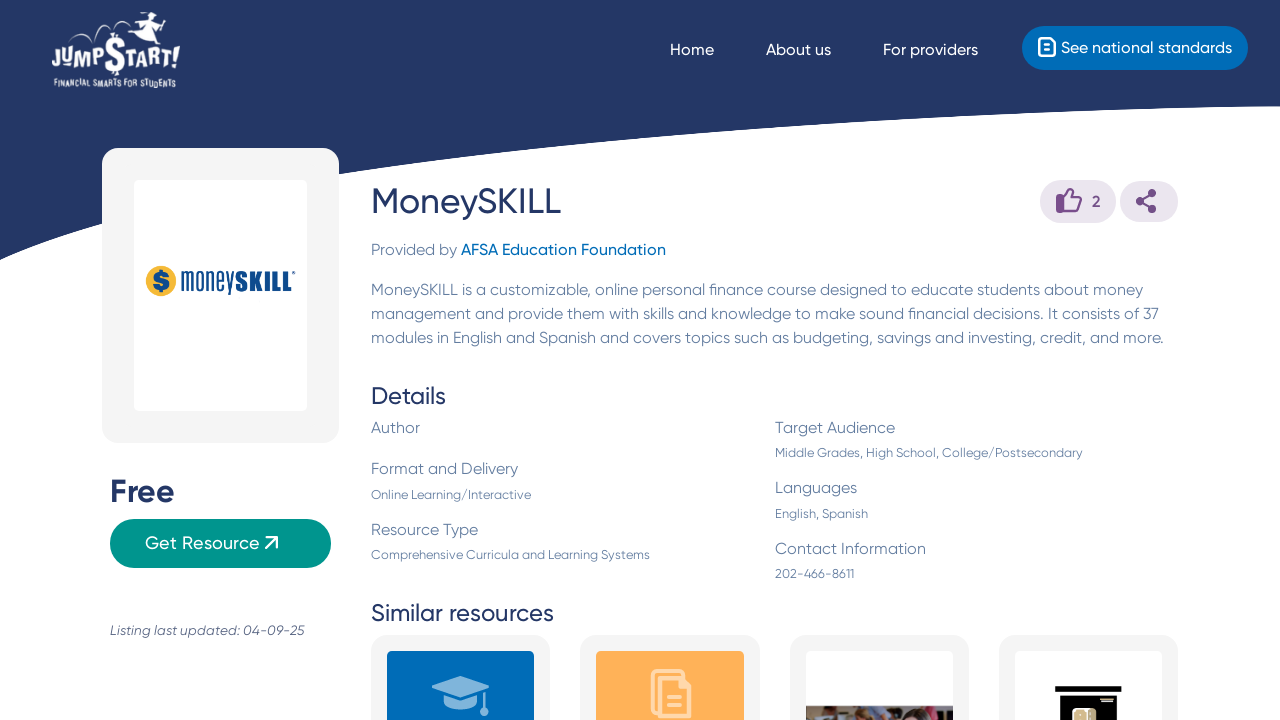

--- FILE ---
content_type: text/html; charset=utf-8
request_url: https://jumpstartclearinghouse.org/resource/moneyskill/
body_size: 44762
content:





<!DOCTYPE html>
<html lang="en">

<head  prefix="og: http://ogp.me/ns#">
    <title>Jump$tart</title>

    <meta charset="utf-8">
    <meta name="viewport" content="width=device-width, initial-scale=1">
    <meta http-equiv="x-ua-compatible" content="ie=edge">
    <meta name="description" content="Jump$tart Clearinghouse is a database of curated financial education resources." />
    <meta name="google-site-verification" content="JEC5IbVkKkS8WJvy8naefCHgvN-MB0Xh2UhgrFC1-KQ" />
    <link rel="apple-touch-icon-precomposed" sizes="57x57" href="/static/assets/ico/apple-touch-icon-57x57.png" />
    <link rel="apple-touch-icon-precomposed" sizes="114x114" href="/static/assets/ico/apple-touch-icon-114x114.png" />
    <link rel="apple-touch-icon-precomposed" sizes="72x72" href="/static/assets/ico/apple-touch-icon-72x72.png" />
    <link rel="apple-touch-icon-precomposed" sizes="144x144" href="/static/assets/ico/apple-touch-icon-144x144.png" />
    <link rel="apple-touch-icon-precomposed" sizes="60x60" href="/static/assets/ico/apple-touch-icon-60x60.png" />
    <link rel="apple-touch-icon-precomposed" sizes="120x120" href="/static/assets/ico/apple-touch-icon-120x120.png" />
    <link rel="apple-touch-icon-precomposed" sizes="76x76" href="/static/assets/ico/apple-touch-icon-76x76.png" />
    <link rel="apple-touch-icon-precomposed" sizes="152x152" href="/static/assets/ico/apple-touch-icon-152x152.png" />
    <link rel="icon" type="image/png" href="/static/assets/ico/favicon-196x196.png" sizes="196x196" />
    <link rel="icon" type="image/png" href="/static/assets/ico/favicon-96x96.png" sizes="96x96" />
    <link rel="icon" type="image/png" href="/static/assets/ico/favicon-32x32.png" sizes="32x32" />
    <link rel="icon" type="image/png" href="/static/assets/ico/favicon-16x16.png" sizes="16x16" />
    <link rel="icon" type="image/png" href="/static/assets/ico/favicon-128.png" sizes="128x128" />
    <link rel="stylesheet" href="https://cdn.jsdelivr.net/npm/bootstrap@4.3.1/dist/css/bootstrap.min.css" integrity="sha384-ggOyR0iXCbMQv3Xipma34MD+dH/1fQ784/j6cY/iJTQUOhcWr7x9JvoRxT2MZw1T" crossorigin="anonymous">
    <meta name="application-name" content="Jump$tart Clearinghouse"/>
    <meta name="msapplication-TileColor" content="#FFFFFF" />
    <meta name="msapplication-TileImage" content="/static/assets/ico/mstile-144x144.png" />
    <meta name="msapplication-square70x70logo" content="/static/assets/ico/mstile-70x70.png" />
    <meta name="msapplication-square150x150logo" content="/static/assets/ico/mstile-150x150.png" />
    <meta name="msapplication-wide310x150logo" content="/static/assets/ico/mstile-310x150.png" />
    <meta name="msapplication-square310x310logo" content="/static/assets/ico/mstile-310x310.png" />
    
<meta name="description" content="MoneySKILL (aka Money Skill)"><meta property="og:title" content="MoneySKILL"><meta property="og:description" content="MoneySKILL (aka Money Skill)"><meta property="og:image" content="http://jumpstartclearinghouse.org/media/images/resources/moneyskill-aka-money-skill/cropped-moneyskill%20english%20png-03_iBC8ZCl.png"><meta property="og:type" content="Article"><meta property="og:site_name" content="Jump$tart Clearinghouse"><meta name="twitter:domain" content="jumpstartclearinghouse.org"><meta name="twitter:card" content="summary"><meta name="twitter:title" content="MoneySKILL"><meta name="twitter:description" content="MoneySKILL (aka Money Skill)"><meta name="twitter:image" content="http://jumpstartclearinghouse.org/media/images/resources/moneyskill-aka-money-skill/cropped-moneyskill%20english%20png-03_iBC8ZCl.png"><meta name="twitter:site" content="@NatlJumpStart">


    <!-- <link rel="stylesheet" href="/static/style.css"> -->
    <link href="/static/build/main.b5ebe4ddab0bceddd158.css" rel="stylesheet" />

    <script>window.resourceBaseUrl = '/static/';</script>

    
    <script>
      (function(i,s,o,g,r,a,m){i['GoogleAnalyticsObject']=r;i[r]=i[r]||function(){
      (i[r].q=i[r].q||[]).push(arguments)},i[r].l=1*new Date();a=s.createElement(o),
      m=s.getElementsByTagName(o)[0];a.async=1;a.src=g;m.parentNode.insertBefore(a,m)
      })(window,document,'script','//www.google-analytics.com/analytics.js','ga');

      
      ga('create', 'UA-69407525-1', 'auto', 'newfoundry');
      ga('newfoundry.send', 'pageview');
      
      ga('create', 'UA-16738547-1', 'auto', 'js');
      ga('js.send', 'pageview');
      
      ga('create', 'UA-16738547-2', 'auto', 'jsclearinghouse');
      ga('jsclearinghouse.send', 'pageview');
      
    </script>
    

    <script type="application/ld+json">
    {
        "@context":"http://schema.org",
        "@type":"WebSite",
        "url":"https://jumpstartclearinghouse.org/",
        "name":"Jump$tart Clearinghouse",
        "potentialAction":{
            "@type":"SearchAction",
            "target":"https://jumpstartclearinghouse.org/resource/search/result/?keywords={search_term_string}",
            "query-input":"required name=search_term_string"
        }
    }
    </script>

    <script type="application/ld+json">
    {
        "@context":"http://schema.org",
        "@type":"Organization",
        "url":"https://www.jumpstart.org/contact-us/",
        "sameAs":[
            "https://business.facebook.com/natljumpstart",
            "https://www.linkedin.com/company/jump-tart-coalition-for-personal-financial-literacy/",
            "https://www.youtube.com/channel/UC362IwaVQrAvDeaoht3aUqw?view_as=subscriber",
            "https://www.pinterest.com/NatJumpstart/pins/",
            "https://twitter.com/NatlJumpStart"
        ],
        "name":"Jump$tart Coalition for Personal Financial Literacy",
        "logo":"https://www.jumpstart.org/wp-content/uploads/2017/12/footer-logo.png"
    }
    </script>
    <script type="text/javascript">
        function getBackgroundColor (path) {
            console.log(path) 
        }
    </script>
    <script src="https://code.jquery.com/jquery-3.3.1.slim.min.js" integrity="sha384-q8i/X+965DzO0rT7abK41JStQIAqVgRVzpbzo5smXKp4YfRvH+8abtTE1Pi6jizo" crossorigin="anonymous"></script>
    <script src="https://cdn.jsdelivr.net/npm/popper.js@1.14.7/dist/umd/popper.min.js" integrity="sha384-UO2eT0CpHqdSJQ6hJty5KVphtPhzWj9WO1clHTMGa3JDZwrnQq4sF86dIHNDz0W1" crossorigin="anonymous"></script>
    <script src="https://cdn.jsdelivr.net/npm/bootstrap@4.3.1/dist/js/bootstrap.min.js" integrity="sha384-JjSmVgyd0p3pXB1rRibZUAYoIIy6OrQ6VrjIEaFf/nJGzIxFDsf4x0xIM+B07jRM" crossorigin="anonymous"></script>

     

</head>
 
<body>
    <div class="content-widescreen">
        


        

<div class="header-container">
    <div class="header-padding">
        <nav class="navbar navbar-expand-lg">
            <a aria-label="Home" class="navbar-brand header-title-anchor" href="/"></a>
            <button class="navbar-toggler nav-hamburger" type="button" data-toggle="collapse"
                data-target="#navbarSupportedContent" aria-controls="navbarSupportedContent" aria-expanded="false"
                aria-label="Toggle navigation" id="appHamburger">
                <span>
                    <div class="animated-icon"><span></span><span></span><span></span></div>
                </span>
            </button>
            <div class="collapse navbar-collapse" id="navbarSupportedContent">
                <ul class="navbar-nav ml-auto float-left text-left pr-3">
                    
                    <li class="nav-item">
                        <a aria-label="Navigate Home" class="nav-link" href="/">
                            <span class="header-nav-links-element-anchor-label">
                                Home
                            </span>
                        </a>
                    </li>
                    </li>
                    
                    
                    
                    
                    
                    
                    
                    <!-- <li class="nav-item">
                        <a class="header-nav-links-element-anchor" href="/account/create/">
                            <i class="header-nav-links-element-anchor-icon fa fa-user"></i>
                            <span class="header-nav-links-element-anchor-label">Create a Profile</span>
                        </a>
                    </li> -->
                    <li class="nav-item">
                        <a aria-label="About us" class="nav-link" href="#about-us" onclick="smoothScroll(document.getElementById('about-us'))">
                            <span class="header-nav-links-element-anchor-label">About us</span>
                        </a>
                    </li>
                    <li class="nav-item">
                        <a aria-label="For providers" class="nav-link" href="/resource/for-providers/">
                            <span class="header-nav-links-element-anchor-label">For providers</span>
                        </a>
                    </li>
                    
                    <li class="nav-item">
                        <a aria-label="Standards" class="button button-primary" href="https://www.jumpstart.org/education/national-standards/" target="_blank" rel="nofollow noopener">
                            <i class="header-nav-links-element-anchor-icon fa-document"></i>
                            <span class="header-nav-links-element-anchor-button-label">See national standards</span>
                        </a>
                    </li>
                    
                </ul>
            </div>
        </nav>
    </div>
</div>


        
        
    
        <div class="hero-container ">
            <div class="hero">
                
            </div>
        </div>

        
        <div class="content-container">
            <div class="content">
                

<div class="sticky-header-absolute-art">
    <div class="sticky-header-main">
        <div class="sticky-header-flexcolumn">
            <div class="sticky-header-80-art"></div>
            <div class="sticky-header-20-art"></div>
        </div>
    </div>
</div>



<div class="resource-page-top">
    <div class="resource-page-scroll-parent">
        <div class="resource-page-left">
            <div class="resource-page-top-images-element-image-frame mt-5">
                
                <div class="resource-page-top-images-element-image-frame">
                    
                    <img class="resource-page-top-images-element-image" src="/media/images/resources/moneyskill-aka-money-skill/cropped-moneyskill%20english%20png-03_iBC8ZCl.png">
                    
                    
                </div>
                
            </div>
            
            <div class="resource-page-white-rounded">
                <div class="resource-page-price">
                    
                        Free
                    
                </div>

                <div class="resource-social-buttons-container-mobile">
                    <div id="like-button-mobile" class='mr-1'>
                        <div id="like-button-icon-placeholder-mobile"></div>
                        <div id="like-count-mobile">2</div>
                    </div>

                    <a href="#modalSocialLinks" data-toggle="collapse" aria-expanded="false" >
                        <div class='resource-social-button'>
                            <div class="share-svg"></div>
                        </div>
                    </a>

                    
                    <ul id="modalSocialLinks" class="collapse resource-page-top-social-icons">
                        <div class="resource-page-top-social-top-text">Share this resource or save it for yourself!</div>
                        <li class="p-1 resource-page-top-social-icons-element resource-page-top-social-icons-element-facebook">
                            <a class="resource-page-top-social-icons-element-anchor resource-page-top-social-icons-element-facebook-anchor" href="https://www.facebook.com/sharer/sharer.php?u=jumpstartclearinghouse.org/resource/moneyskill/" title="Share on Facebook" target="_blank" rel="nofollow noopener"><i class="fa fa-facebook-square">&nbsp;</i>Facebook</a>
                        </li>
                        <li class="p-1 resource-page-top-social-icons-element resource-page-top-social-icons-element-twitter">
                            <a class="resource-page-top-social-icons-element-anchor resource-page-top-social-icons-element-twitter-anchor" href="https://twitter.com/home?status=jumpstartclearinghouse.org/resource/moneyskill/" title="Share on Twitter" target="_blank" rel="nofollow noopener"><i class="fa fa-twitter-square">&nbsp;</i>Twitter</a>
                        </li>
                        <li class="p-1 resource-page-top-social-icons-element resource-page-top-social-icons-element-linkedin">
                            <a class="resource-page-top-social-icons-element-anchor resource-page-top-social-icons-element-linkedin-anchor" href="https://www.linkedin.com/shareArticle?mini=true&url=jumpstartclearinghouse.org/resource/moneyskill/&title=MoneySKILL&summary=&source=" title="Share on LinkedIn" target="_blank" rel="nofollow noopener"><i class="fa fa-linkedin-square">&nbsp;</i>LinkedIn</a>
                        </li>
                        <li class="p-1 resource-page-top-social-icons-element resource-page-top-social-icons-element-instagram">
                            <a class="resource-page-top-social-icons-element-anchor resource-page-top-social-icons-element-instagram-anchor" href="https://www.instagram.com/jumpstartcoalition/" title="Share on Instagram" target="_blank" rel="nofollow noopener"><i class="fa resource-page-top-social-icons-element-instagram-icon">&nbsp;</i>Instagram</a>
                        </li>
                        
                        <li class="p-1 resource-page-top-social-icons-element resource-page-top-social-icons-element-pinterest">
                            <a class="resource-page-top-social-icons-element-anchor resource-page-top-social-icons-element-pinterest-anchor" href="https://pinterest.com/pin/create/button/?url=jumpstartclearinghouse.org/resource/moneyskill/&media=https://jumpstartclearinghouse.org&description=" title="Pin on Pinterest" target="_blank" rel="nofollow noopener"><i class="fa fa-pinterest-square">&nbsp;</i>Pinterest</a>
                        </li>
                        
                        <li class="p-1 resource-page-top-social-icons-element">
                            <a class="resource-page-top-social-icons-element-anchor resource-page-top-social-icons-element-email-anchor" href="mailto:?&subject=Check out this Jump$tart Clearinghouse resource!&body=jumpstartclearinghouse.org/resource/moneyskill/" title="Send Email"><i class="fa fa-envelope-square">&nbsp;</i>Email</a>
                        </li>
                        <li class="p-1 resource-page-top-social-icons-element">
                            <button class="resource-page-top-social-icons-element-anchor resource-page-top-social-icons-element-copy-anchor" onclick="copyToClipboard()" title="Copy Link">
                                <i class="fa m-0 p-0 resource-page-top-social-icons-element-copy-icon">&nbsp</i>
                                Copy link
                            </button>
                        </li>
                    </ul>
                </div>
                

                <div class="resource-page-get-button-container ">
                    
                        <a class="mt-1 search-result-bottom-quick-look-button js-resource-quick-look button button-success" href="https://afsaef.org/" target="_blank" rel="nofollow noopener">
                            <span>Get Resource</span>
                            <span class="footer-arrow-new-tab-white"></span>                            
                        </a>
                    
                    
                </div>
                
                    <div class="resource-page-last-updated">Listing last updated: 04-09-25 </div>
                
            </div>
        </div>
        <div class="resource-page-right-scrollable">
            <div class="resource-page-title-flex">
                <div class="resource-page-top-heading">
                    <div class="resource-page-top-heading-text">
                        MoneySKILL
                        
                    </div>
                </div>

                <div class="resource-social-buttons-container-lg">
                    <div id="like-button" class='mr-1'>
                        <div id="like-button-icon-placeholder"></div>
                        <div id="like-count">2</div>
                    </div>

                    <a href="#modalSocialLinks" data-toggle="collapse" aria-expanded="false">
                        <div class='resource-social-button'>
                            <div class="share-svg"></div>
                        </div>
                    </a>

                    
                    <ul id="modalSocialLinks" class="collapse resource-page-top-social-icons">
                        <div class="resource-page-top-social-top-text">Share this resource or save it for yourself!</div>
                        <li class="p-1 resource-page-top-social-icons-element resource-page-top-social-icons-element-facebook">
                            <a class="resource-page-top-social-icons-element-anchor resource-page-top-social-icons-element-facebook-anchor" href="https://www.facebook.com/sharer/sharer.php?u=jumpstartclearinghouse.org/resource/moneyskill/" title="Share on Facebook" target="_blank" rel="nofollow noopener"><i class="fa fa-facebook-square">&nbsp;</i>Facebook</a>
                        </li>
                        <li class="p-1 resource-page-top-social-icons-element resource-page-top-social-icons-element-twitter">
                            <a class="resource-page-top-social-icons-element-anchor resource-page-top-social-icons-element-twitter-anchor" href="https://twitter.com/home?status=jumpstartclearinghouse.org/resource/moneyskill/" title="Share on Twitter" target="_blank" rel="nofollow noopener"><i class="fa fa-twitter-square">&nbsp;</i>Twitter</a>
                        </li>
                        <li class="p-1 resource-page-top-social-icons-element resource-page-top-social-icons-element-linkedin">
                            <a class="resource-page-top-social-icons-element-anchor resource-page-top-social-icons-element-linkedin-anchor" href="https://www.linkedin.com/shareArticle?mini=true&url=jumpstartclearinghouse.org/resource/moneyskill/&title=MoneySKILL&summary=&source=" title="Share on LinkedIn" target="_blank" rel="nofollow noopener"><i class="fa fa-linkedin-square">&nbsp;</i>LinkedIn</a>
                        </li>
                        <li class="p-1 resource-page-top-social-icons-element resource-page-top-social-icons-element-instagram">
                            <a class="resource-page-top-social-icons-element-anchor resource-page-top-social-icons-element-instagram-anchor" href="https://www.instagram.com/jumpstartcoalition/" title="Share on Instagram" target="_blank" rel="nofollow noopener"><i class="fa resource-page-top-social-icons-element-instagram-icon">&nbsp;</i>Instagram</a>
                        </li>
                        
                        <li class="p-1 resource-page-top-social-icons-element resource-page-top-social-icons-element-pinterest">
                            <a class="resource-page-top-social-icons-element-anchor resource-page-top-social-icons-element-pinterest-anchor" href="https://pinterest.com/pin/create/button/?url=jumpstartclearinghouse.org/resource/moneyskill/&media=https://jumpstartclearinghouse.org&description=" title="Pin on Pinterest" target="_blank" rel="nofollow noopener"><i class="fa fa-pinterest-square">&nbsp;</i>Pinterest</a>
                        </li>
                        
                        <li class="p-1 resource-page-top-social-icons-element">
                            <a class="resource-page-top-social-icons-element-anchor resource-page-top-social-icons-element-email-anchor" href="mailto:?&subject=Check out this Jump$tart Clearinghouse resource!&body=jumpstartclearinghouse.org/resource/moneyskill/" title="Send Email"><i class="fa fa-envelope-square">&nbsp;</i>Email</a>
                        </li>
                        <li class="p-1 resource-page-top-social-icons-element">
                            <button class="resource-page-top-social-icons-element-anchor resource-page-top-social-icons-element-copy-anchor" onclick="copyToClipboard()" title="Copy Link">
                                <i class="fa m-0 p-0 resource-page-top-social-icons-element-copy-icon">&nbsp</i>
                                Copy link
                            </button>
                        </li>
                    </ul>
                </div>
            </div>
            

            <div>
                
                    <div class="resource-page-content-details-provider">
                        Provided by
                        <a class="resource-page-content-details-provider-link" href="/provider/afsa-education-foundation/">
                            AFSA Education Foundation
                        </a>
                    </div>
                
                <div>
                    <p class="resource-page-content-details-full-desciption">MoneySKILL is a customizable, online personal finance course designed to educate students about money management and provide them with skills and knowledge to make sound financial decisions.  It consists of 37 modules in English and Spanish and covers topics such as budgeting, savings and investing, credit, and more.
                    </p>
                </div>
                
                <div class="resource-page-content-details-attributes">
                    <h4 class="resource-page-content-details-attributes-header">Details</h4>
                    <dl class="resource-page-content-details-attributes-list">
                        
                        <dt class="resource-page-content-details-attributes-list-term">Author</dt>
                        <dd class="resource-page-content-details-attributes-list-description">
                              
                        </dd>
                        
                        
                        
                        <dt class="resource-page-content-details-attributes-list-term">Format and Delivery</dt>
                        <dd class="resource-page-content-details-attributes-list-description">
                            
                            
                            Online Learning/Interactive
                            
                            
                        </dd>
                        <dt class="resource-page-content-details-attributes-list-term">Resource Type</dt>
                        <dd class="resource-page-content-details-attributes-list-description">
                            
                            
                            Comprehensive Curricula and Learning Systems
                            
                            
                        </dd>
                    </dl>
                    <dl class="resource-page-content-details-attributes-list">
                        
                        <dt class="resource-page-content-details-attributes-list-term">Target Audience</dt>
                        <dd class="resource-page-content-details-attributes-list-description">
                            
                            
                            Middle Grades, 
                            
                            High School, 
                            
                            College/Postsecondary
                            
                            
                        </dd>
                        <dt class="resource-page-content-details-attributes-list-term">Languages</dt>
                        <dd class="resource-page-content-details-attributes-list-description">
                            
                            
                            English, 
                            
                            Spanish
                            
                            
                        </dd>
                        
                        
                        
                        
                        <dt class="resource-page-content-details-attributes-list-term">Contact Information</dt>
                        <dd class="resource-page-content-details-attributes-list-description">
                            202-466-8611
                        </dd>
                        
                        
                        
                        
                        
                    </dl>
                </div>
            </div>

            <div class="resource-page-content-item">
                
                <h4 class="resource-page-content-details-attributes-header">Similar resources</h4>

                <div class="row">
                    
                    
                    <div class="col-6 col-xl-3 mb-3">
                        
    <div>
        
        <div>
            <a class="resource-page-top-images-element-image-frame" href="/resource/mymoneygov/">
                
                    <img class="resource-page-top-images-element-image-placeholder image-placeholder-bg-3" src="/static/src/assets/education-and-curricula.svg">
                
            </a>
        </div>
        

    <div class="related-resource-title">
        <a class="related-resource-title-anchor" href="/resource/mymoneygov/">
            MYMONEY.GOV
        </a>
    </div>
    
        <a class="related-resource-title-anchor" href="/provider/financial-literacy-and-education-commission/">
            Financial Literacy and Education Commission
        </a>
    
    
    
</div>

                    </div>
                    
                    
                    
                    <div class="col-6 col-xl-3 mb-3">
                        
    <div>
        
        <div>
            <a class="resource-page-top-images-element-image-frame" href="/resource/a-womans-guide-to-personal-finance/">
                
                    <img class="resource-page-top-images-element-image-placeholder image-placeholder-bg-1" src="/static/src/assets/information.svg">
                
            </a>
        </div>
        

    <div class="related-resource-title">
        <a class="related-resource-title-anchor" href="/resource/a-womans-guide-to-personal-finance/">
            A WOMAN&#x27;S GUIDE TO PERSONAL FINANCE
        </a>
    </div>
    
        <a class="related-resource-title-anchor" href="/provider/lightbulb-press/">
            Lightbulb Press
        </a>
    
    
        <p class="related-resource-title-anchor">
            19.95
        </p>
    
    
</div>

                    </div>
                    
                    
                    
                    <div class="col-6 col-xl-3 mb-3">
                        
    <div>
        
        <div>
            <a class="resource-page-top-images-element-image-frame" href="/resource/personalfinancelab/">
                
                    <img class="resource-page-top-images-element-image" src="/media/images/resources/personalfinancelab/cropped-PfinLab-Image5.png">
                
            </a>
        </div>
        

    <div class="related-resource-title">
        <a class="related-resource-title-anchor" href="/resource/personalfinancelab/">
            PersonalFinanceLab
        </a>
    </div>
    
        <a class="related-resource-title-anchor" href="/provider/stocktrak/">
            StockTrak
        </a>
    
    
        <p class="related-resource-title-anchor">
            10.00
        </p>
    
    
</div>

                    </div>
                    
                    
                    
                    <div class="col-6 col-xl-3 mb-3">
                        
    <div>
        
        <div>
            <a class="resource-page-top-images-element-image-frame" href="/resource/money-vehicle-curriculum/">
                
                    <img class="resource-page-top-images-element-image" src="/media/images/resources/money-vehicle-curriculum/cropped-WhiteLabel_Brand_Guidelines_Android_Square1.png">
                
            </a>
        </div>
        

    <div class="related-resource-title">
        <a class="related-resource-title-anchor" href="/resource/money-vehicle-curriculum/">
            Money Vehicle Curriculum
        </a>
    </div>
    
        <a class="related-resource-title-anchor" href="/provider/jedidiah-collins/">
            Jedidiah Collins
        </a>
    
    
        <p class="related-resource-title-anchor">
            25.00
        </p>
    
    
</div>

                    </div>
                    
                    
                </div>

                
            </div>

        </div>
    </div>
</div>

<script class="resource-page-write-review-modal modal modal-template" type="text/x-custom-template">
    <div class="modal-header">
        <div class="modal-close"></div>
        Write a Review
    </div>
    <div class="modal-content">
        <form class="resource-page-write-review-modal-form" method="POST" action="/resource/moneyskill/#tab=reviews&modal=review">
            <input type="hidden" name="csrfmiddlewaretoken" value="jSazyucWspyrhXfDvCFCPeggoyiXdeuWLVfuWKBDA9hx9rfrmhb58DAOtu071Qt0">

            

            

            <div class="resource-page-write-review-modal-form-comment">
                
            </div>

            <button class="resource-page-write-review-modal-form-button button button-success button-block" type="submit" name="create_review">Submit Review</button>

            <div class="resource-page-write-review-modal-form-note">
                
                Your review will be submitted to our moderation
                system and will show once approved.
                
            </div>
        </form>
    </div>
    <div class="modal-footer">
        <button class="js-modal-footer-close button button-secondary">Close</button>
    </div>
</script>


<script class="resource-page-get-resource-modal modal modal-template" type="text/x-custom-template">
    <div class="modal-header">
        <div class="modal-close"></div>
        How to Access or Order Resource
    </div>
    <div class="modal-content">
        <div class="resource-page-get-resource-modal-content-title">
          MoneySKILL
        </div>
        <dl class="resource-page-get-resource-modal-content-list">
            
            <dt class="resource-page-get-resource-modal-content-list-term">
                Resource Website
            </dt>
            <dd class="resource-page-get-resource-modal-content-list-description">
                <a href="https://afsaef.org/" target="_blank" rel="nofollow noopener">
                    https://afsaef.org/
                </a>
            </dd>
            

            

            
            <dt class="resource-page-get-resource-modal-content-list-term">
                Resource Order Form Website
            </dt>
            <dd class="resource-page-get-resource-modal-content-list-description">
                <a href="/resource/moneyskill/external/" target="_blank">
                    https://afsaef.org/
                </a>
            </dd>
            

            
            <dt class="resource-page-get-resource-modal-content-list-term">
                Email Address to Order Resource
            </dt>
            <dd class="resource-page-get-resource-modal-content-list-description">
                <a href="mailto:info@afsamail.org" target="_blank" rel="nofollow noopener">
                    info@afsamail.org
                </a>
            </dd>
            

            
            <dt class="resource-page-get-resource-modal-content-list-term">
                Phone Number to Order Resource
            </dt>
            <dd class="resource-page-get-resource-modal-content-list-description">
                202-466-8611
            </dd>
            

            
            <dt class="resource-page-get-resource-modal-content-list-term">
                Provided By
            </dt>
            <dd class="resource-page-get-resource-modal-content-list-description">
                <a href="/provider/afsa-education-foundation/">
                    AFSA Education Foundation
                </a>
            </dd>
            
        </dl>
    </div>
    <div class="modal-footer">
        <button class="js-modal-footer-close button button-secondary">Close</button>
    </div>
</script>

<script class="resource-page-write-review-modal modal modal-template" type="text/x-custom-template">
    <div class="modal-header">
        <div class="modal-close"></div>
        Write a Review
    </div>
    <div class="modal-content">
        <form class="resource-page-write-review-modal-form" method="POST" action="/resource/moneyskill/#tab=reviews&modal=review">
            <input type="hidden" name="csrfmiddlewaretoken" value="jSazyucWspyrhXfDvCFCPeggoyiXdeuWLVfuWKBDA9hx9rfrmhb58DAOtu071Qt0">

            

            

            <div class="resource-page-write-review-modal-form-comment">
                
            </div>

            <button class="resource-page-write-review-modal-form-button button button-success button-block" type="submit" name="create_review">Submit Review</button>

            <div class="resource-page-write-review-modal-form-note">
                
                Your review will be submitted to our moderation
                system and will show once approved.
                
            </div>
        </form>
    </div>
    <div class="modal-footer">
        <button class="js-modal-footer-close button button-secondary">Close</button>
    </div>
</script>


<script>
    const dropdownBtn = document.querySelector('.dropdown');
    const dropdownContent = document.querySelector('.dropdown-content');
    const arrowIcon = document.querySelector('.arrow-icon');
  
    // toggle the dropdown content when the button is clicked
    if (dropdownBtn) {
        dropdownBtn.addEventListener('click', () => {
            dropdownContent.classList.toggle('show');
            arrowIcon.classList.toggle('up');
        });
    }   
  
    // hide the dropdown content when the user clicks outside the dropdown
    window.addEventListener('click', (event) => {
        if (dropdownContent && !event.target.matches('.dropdown') && !event.target.matches('.dropdown-content a')) {
            dropdownContent.classList.remove('show');
            arrowIcon.classList.remove('up');
        }
    });
</script>

<script>
    const copyToClipboard = () => {
      navigator.clipboard.writeText(window.location.href)
      .then(() => console.log("Copied to clipboard:", window.location.href))
      .catch((error) => console.error("Could not copy to clipboard:", error));
    }
</script>

<script  type="text/javascript">
    let likeButton 
    let likeButtonIcon
    let likeCountElem
    
    if (window.innerWidth <= 34 * parseFloat(getComputedStyle(document.documentElement).fontSize)) {
        likeButton = document.querySelector('#like-button-mobile');
        likeCountElem = document.getElementById('like-count-mobile');
        likeButtonIcon = document.getElementById('like-button-icon-placeholder-mobile');
    } else {
        likeButton = document.querySelector('#like-button');
        likeCountElem = document.getElementById('like-count');
        likeButtonIcon = document.getElementById('like-button-icon-placeholder');
    }

    const COOKIE_NAME = 'likeStatus'
    const LIKED = 'resource-liked'
    const UNLIKED = 'resource-unliked'

    likeButton.addEventListener('click', handleLikeClick);
    getLikeStatus()
    
    function handleLikeClick() {
        const resourceId = 555;

        const cookieStatus = readCookie(COOKIE_NAME)
        const isLiked = cookieStatus && (cookieStatus === LIKED) ? false : true
        const action = isLiked ? 'like' : 'unlike'; 

        fetch(`/resource/resource-likes/${resourceId}/`, {
            method: 'POST',
            headers: {
                'X-CSRFToken': getCSRFToken(),
                'Content-Type': 'application/json'
            },
            body: JSON.stringify({ action: action })
        })
        .then(response => {
            if (!response.ok) {
                throw new Error(`HTTP error! Status: ${response.status}`);
            }
            return response.json();
        })
        .then(data => {
            if (data.new_like_count > 0) {
                likeCountElem.textContent = data.new_like_count;
            }

            const isCurrentlyLiked = action === 'like';
            toggleLikeClass(isCurrentlyLiked);
        })
        .catch(error => {
            console.error('There was a problem submitting like:', error.message);
        });

        document.cookie = isLiked ? `${COOKIE_NAME}=${LIKED}` : `${COOKIE_NAME}=${UNLIKED}`;

    }

    function getLikeStatus() {
        const cookieStatus = readCookie(COOKIE_NAME);
        const likeStatus = cookieStatus && (cookieStatus === LIKED) ? true : false;
        
        toggleLikeClass(likeStatus);
        
        if (!cookieStatus) {
            createCookie(COOKIE_NAME, UNLIKED, 5000);
        }
    }
    
    function toggleLikeClass(isLiked) {
        const classes = {
            likeButton: {
                true: ['resource-like-button-liked'],
                false: ['resource-like-button-unliked']
            },
            likeButtonIcon: {
                true: ['resource-like-button-liked-svg'],
                false: ['resource-like-button-unliked-svg']
            },
            likeCountElem: {
                true: ['like-count-liked'],
                false: ['like-count-unliked']
            }
        };
    
        for (let [elementName, classDict] of Object.entries(classes)) {
            let element = eval(elementName);
            classDict[isLiked].forEach(className => element.classList.add(className));
            classDict[!isLiked].forEach(className => element.classList.remove(className));
        }
    
        likeCountElem.style.paddingLeft = parseInt(likeCountElem.textContent) > 0 ? '0.5rem' : '0';
    }
    
    function getCSRFToken() {
        let cookies = document.cookie.split(';');
        for (let cookie of cookies) {
            let [key, value] = cookie.split('=');
            if (key.trim() === 'csrftoken') {
                return value;
            }
        }
        return '';
    }

    function createCookie(name,value,days) {
        let expires = "";

        if (days) {
            const date = new Date();
            date.setTime(date.getTime()+(days*24*60*60*1000));
            expires = "; expires="+date.toGMTString();
        } 
        document.cookie = name+"="+value+expires+"; path=/";
    }

    function readCookie(name) {
        const nameEQ = name + "=";
        const cookieArray = document.cookie.split(';');
        for(let i=0;i < cookieArray.length;i++) {
            let c = cookieArray[i];
            // Continuously remove leading spaces
            while (c.charAt(0)==' ') c = c.substring(1,c.length);
            if (c.indexOf(nameEQ) == 0) {
                return c.substring(nameEQ.length,c.length);
            }
        }
        return null;
    }
</script>



<script class="exit-intent-modal modal modal-template" type="text/x-custom-template">
    <div class="modal-header">
        <div class="modal-close"></div>
        Find what you were looking for?
    </div>
    <form class="exit-intent-modal-global-form" method="POST" action="/feedback/?redirect=http://jumpstartclearinghouse.org/resource/moneyskill/">
        <div class="modal-content">
            <input type="hidden" name="csrfmiddlewaretoken" value="jSazyucWspyrhXfDvCFCPeggoyiXdeuWLVfuWKBDA9hx9rfrmhb58DAOtu071Qt0">
            

<input type="hidden" name="src_url" value="/resource/moneyskill/" id="global_feedback_id_src_url">

<div class="exit-intent-answer-container content-divided-container-content-field">
    <label class="content-divided-container-content-field-label" for="">Did you find what you were looking for?</label>
    <div id="global_feedback_id_answer"><div>
    <label for="global_feedback_id_answer_0"><input type="radio" name="answer" value="yes" css_class_mapping="{&#x27;yes&#x27;: &#x27;button-link&#x27;, &#x27;no&#x27;: &#x27;button-link&#x27;, &#x27;unsure&#x27;: &#x27;button-link&#x27;}" id="global_feedback_id_answer_0" required>
 Yes</label>

</div><div>
    <label for="global_feedback_id_answer_1"><input type="radio" name="answer" value="no" css_class_mapping="{&#x27;yes&#x27;: &#x27;button-link&#x27;, &#x27;no&#x27;: &#x27;button-link&#x27;, &#x27;unsure&#x27;: &#x27;button-link&#x27;}" id="global_feedback_id_answer_1" required>
 No</label>

</div><div>
    <label for="global_feedback_id_answer_2"><input type="radio" name="answer" value="unsure" css_class_mapping="{&#x27;yes&#x27;: &#x27;button-link&#x27;, &#x27;no&#x27;: &#x27;button-link&#x27;, &#x27;unsure&#x27;: &#x27;button-link&#x27;}" id="global_feedback_id_answer_2" required checked>
 Unsure</label>

</div>
</div>
    

</div>

<div class="content-divided-container-content-field">
    <label class="content-divided-container-content-field-label" for="global_feedback_id_feedback">Please Leave Us Any Other Feedback</label>
    <textarea name="feedback" cols="40" rows="3" placeholder="Give us some feedback about our site. Perhaps you were looking for different resources?" maxlength="1024" id="global_feedback_id_feedback">
</textarea>
    

</div>


        </div>
        <div class="modal-footer">
            <button class="button button-secondary" type="submit" name="submit_feedback">Let Us Know</button>
        </div>
    </form>
</script>



            </div>
        </div>
        

        
        <div class="footer-container">
    <div class="footer">
        <div class="footer-up">
            <div class="footer-up-left">
                <a aria-label="Jumpstart Coalition" class="footer-logo" href="https://jumpstart.org" target="_blank" rel="nofollow noopener">
                    <div class="footer-logo-inner"></div>
                </a>
            </div>
            <div class="footer-up-middle">
                <p class="footer-content-header">
                    Jump$tart Coalition for Personal Financial Literacy
                </p>
                <p class="footer-content-text">
                    <a aria-label="Contact Us" class="footer-anchor" href="https://www.jumpstart.org/about" target="_blank" rel="nofollow noopener">
                        Contact the national Jump$tart Coalition
                        <span class="footer-arrow-new-tab-white"></span>                            
                    </a>
                    <br>
                    <br>
                    Contact information for state coalitions is available on their <a class="footer-anchor" href="https://www.jumpstart.org/about/state-coalitions/" target="_blank" rel="nofollow noopener">respective websites
                        <span class="footer-arrow-new-tab-white"></span>                            
                    </a>
                </p>
            </div>
        </div>
        <div class="footer-down">
            <div class="footer-down-left">
                <div class="footer-content-text-thank-you">
                    Thank you to Jump$tart Sustaining Partner, the 
                    <a aria-label="NEFE" class="footer-anchor" href="https://www.nefe.org/" target="_blank" rel="nofollow noopener">National Endowment for Financial Education</a>,
                    for sponsorship of the 2023 Clearinghouse redesign.
                </div>
                <div class="mt-2 mb-2 footer-content-text">
                    Copyright &copy; 1997-2026 Jump$tart Coalition for Personal Financial Literacy | 
                    
                    <a aria-label="Copyright" class="footer-anchor" href="https://jumpstart.org/legal/" target="_blank" rel="nofollow noopener">All rights reserved</a>
                    | <a class="footer-anchor" href="/admin/resource/">Admin</a>
                </div>
            </div>
            
        </div>

    </div>
</div>


        
        
    </div>
    
    <script type="text/javascript">
        var CSRF_TOKEN = 'jSazyucWspyrhXfDvCFCPeggoyiXdeuWLVfuWKBDA9hx9rfrmhb58DAOtu071Qt0';
    </script>

    <script src="/static/build/main-edf7b9df63f6c4555808.bundle.js" ></script>
    
</body>
</html>


--- FILE ---
content_type: image/svg+xml
request_url: https://jumpstartclearinghouse.org/static/src/assets/information.svg
body_size: 1473
content:
<svg xmlns="http://www.w3.org/2000/svg" width="72" height="90" viewBox="0 0 72 90">
  <g id="Information" transform="translate(-1120 -3797)">
    <g id="Group_5258" data-name="Group 5258" transform="translate(351)">
      <path id="Path_4533" data-name="Path 4533" d="M0,0H72V90H0Z" transform="translate(769 3797)" fill="none"/>
    </g>
    <g id="Group_5274" data-name="Group 5274" transform="translate(1)">
      <g id="Group_5263" data-name="Group 5263" transform="translate(-73.42 9.51)" opacity="0.5">
        <g id="Group_5272" data-name="Group 5272">
          <path id="noun-document-1015822_1_" data-name="noun-document-1015822 (1)" d="M128,26.238V64.129a2.238,2.238,0,0,0,2.238,2.238h28.991a2.238,2.238,0,0,0,2.238-2.238V34.247a2.238,2.238,0,0,0-.657-1.582L152.8,24.657A2.238,2.238,0,0,0,151.22,24H130.238A2.238,2.238,0,0,0,128,26.238Zm4.476,2.238H148.6v6.155a2.238,2.238,0,0,0,2.238,2.238h6.155V61.891H132.476Z" transform="translate(1088.312 3788.46)" fill="#fff"/>
          <rect id="Rectangle_18653" data-name="Rectangle 18653" width="15" height="4" rx="2" transform="translate(1225.42 3831.49)" fill="#fff"/>
          <rect id="Rectangle_18654" data-name="Rectangle 18654" width="15" height="4" rx="2" transform="translate(1225.42 3839.49)" fill="#fff"/>
        </g>
        <path id="Path_4539" data-name="Path 4539" d="M20.034-17.258H23a4,4,0,0,1,4,4V21a4,4,0,0,1-4,4H.742a4,4,0,0,1-4-4V15.942" transform="translate(1238.42 3832.49) rotate(180)" fill="none" stroke="#fff" stroke-width="4"/>
      </g>
    </g>
  </g>
</svg>


--- FILE ---
content_type: image/svg+xml
request_url: https://jumpstartclearinghouse.org/static/src/assets/education-and-curricula.svg
body_size: 1179
content:
<svg xmlns="http://www.w3.org/2000/svg" width="72" height="90" viewBox="0 0 72 90">
  <g id="Education_And_Curricula" data-name="Education And Curricula" transform="translate(-769 -3797)">
    <rect id="Rectangle_18642" data-name="Rectangle 18642" width="72" height="90" transform="translate(769 3797)" fill="none"/>
    <g id="graduation_hat" data-name="graduation hat" transform="translate(712.603 3551.562)" opacity="0.5">
      <path id="Path_4587" data-name="Path 4587" d="M320.923,577.58v-6.66l-15.745,5.316a2.592,2.592,0,0,1-1.672,0l-15.744-5.316v6.66c0,10.23,33.161,10.23,33.161,0Z" transform="translate(-211.945 -281.344)" fill="#fff"/>
      <path id="Path_4588" data-name="Path 4588" d="M60.4,282.438l27.987,9.5a.453.453,0,0,0,.294,0l27.987-9.5a.655.655,0,0,0,.4-.636v-1.3a.655.655,0,0,0-.4-.636l-27.987-9.5a.456.456,0,0,0-.294,0l-27.987,9.5a.655.655,0,0,0-.4.636v1.3A.655.655,0,0,0,60.4,282.438Z" transform="translate(3.865)" fill="#fff"/>
      <path id="Path_4589" data-name="Path 4589" d="M998.905,522.9v14.707a4.314,4.314,0,0,0-2.691,2.835,4.592,4.592,0,0,0,.6,3.952,4.087,4.087,0,0,0,6.8,0,4.592,4.592,0,0,0,.6-3.952,4.314,4.314,0,0,0-2.691-2.835V522.13Z" transform="translate(-883.859 -235.676)" fill="#fff"/>
    </g>
  </g>
</svg>


--- FILE ---
content_type: text/plain
request_url: https://www.google-analytics.com/j/collect?v=1&_v=j102&a=580896150&t=pageview&_s=1&dl=https%3A%2F%2Fjumpstartclearinghouse.org%2Fresource%2Fmoneyskill%2F&ul=en-us%40posix&dt=Jump%24tart&sr=1280x720&vp=1280x720&_u=IEBAAEABAAAAACAAI~&jid=1845873829&gjid=2074667373&cid=2022830821.1768804365&tid=UA-69407525-1&_gid=283774451.1768804365&_r=1&_slc=1&z=405339668
body_size: -454
content:
2,cG-BC42Z6712G

--- FILE ---
content_type: application/javascript
request_url: https://jumpstartclearinghouse.org/static/build/main-edf7b9df63f6c4555808.bundle.js
body_size: 277438
content:
/*! For license information please see main-edf7b9df63f6c4555808.bundle.js.LICENSE.txt */
!function(e){var t={};function n(i){if(t[i])return t[i].exports;var r=t[i]={i:i,l:!1,exports:{}};return e[i].call(r.exports,r,r.exports,n),r.l=!0,r.exports}n.m=e,n.c=t,n.d=function(e,t,i){n.o(e,t)||Object.defineProperty(e,t,{enumerable:!0,get:i})},n.r=function(e){"undefined"!=typeof Symbol&&Symbol.toStringTag&&Object.defineProperty(e,Symbol.toStringTag,{value:"Module"}),Object.defineProperty(e,"__esModule",{value:!0})},n.t=function(e,t){if(1&t&&(e=n(e)),8&t)return e;if(4&t&&"object"==typeof e&&e&&e.__esModule)return e;var i=Object.create(null);if(n.r(i),Object.defineProperty(i,"default",{enumerable:!0,value:e}),2&t&&"string"!=typeof e)for(var r in e)n.d(i,r,function(t){return e[t]}.bind(null,r));return i},n.n=function(e){var t=e&&e.__esModule?function(){return e.default}:function(){return e};return n.d(t,"a",t),t},n.o=function(e,t){return Object.prototype.hasOwnProperty.call(e,t)},n.p="",n(n.s=15)}([function(e,t,n){var i;!function(t,n){"use strict";"object"==typeof e.exports?e.exports=t.document?n(t,!0):function(e){if(!e.document)throw new Error("jQuery requires a window with a document");return n(e)}:n(t)}("undefined"!=typeof window?window:this,(function(n,r){"use strict";var o=[],s=Object.getPrototypeOf,a=o.slice,u=o.flat?function(e){return o.flat.call(e)}:function(e){return o.concat.apply([],e)},l=o.push,c=o.indexOf,f={},p=f.toString,h=f.hasOwnProperty,d=h.toString,g=d.call(Object),v={},m=function(e){return"function"==typeof e&&"number"!=typeof e.nodeType&&"function"!=typeof e.item},y=function(e){return null!=e&&e===e.window},b=n.document,w={type:!0,src:!0,nonce:!0,noModule:!0};function _(e,t,n){var i,r,o=(n=n||b).createElement("script");if(o.text=e,t)for(i in w)(r=t[i]||t.getAttribute&&t.getAttribute(i))&&o.setAttribute(i,r);n.head.appendChild(o).parentNode.removeChild(o)}function x(e){return null==e?e+"":"object"==typeof e||"function"==typeof e?f[p.call(e)]||"object":typeof e}var C="3.6.1",q=function(e,t){return new q.fn.init(e,t)};function k(e){var t=!!e&&"length"in e&&e.length,n=x(e);return!m(e)&&!y(e)&&("array"===n||0===t||"number"==typeof t&&t>0&&t-1 in e)}q.fn=q.prototype={jquery:C,constructor:q,length:0,toArray:function(){return a.call(this)},get:function(e){return null==e?a.call(this):e<0?this[e+this.length]:this[e]},pushStack:function(e){var t=q.merge(this.constructor(),e);return t.prevObject=this,t},each:function(e){return q.each(this,e)},map:function(e){return this.pushStack(q.map(this,(function(t,n){return e.call(t,n,t)})))},slice:function(){return this.pushStack(a.apply(this,arguments))},first:function(){return this.eq(0)},last:function(){return this.eq(-1)},even:function(){return this.pushStack(q.grep(this,(function(e,t){return(t+1)%2})))},odd:function(){return this.pushStack(q.grep(this,(function(e,t){return t%2})))},eq:function(e){var t=this.length,n=+e+(e<0?t:0);return this.pushStack(n>=0&&n<t?[this[n]]:[])},end:function(){return this.prevObject||this.constructor()},push:l,sort:o.sort,splice:o.splice},q.extend=q.fn.extend=function(){var e,t,n,i,r,o,s=arguments[0]||{},a=1,u=arguments.length,l=!1;for("boolean"==typeof s&&(l=s,s=arguments[a]||{},a++),"object"==typeof s||m(s)||(s={}),a===u&&(s=this,a--);a<u;a++)if(null!=(e=arguments[a]))for(t in e)i=e[t],"__proto__"!==t&&s!==i&&(l&&i&&(q.isPlainObject(i)||(r=Array.isArray(i)))?(n=s[t],o=r&&!Array.isArray(n)?[]:r||q.isPlainObject(n)?n:{},r=!1,s[t]=q.extend(l,o,i)):void 0!==i&&(s[t]=i));return s},q.extend({expando:"jQuery"+(C+Math.random()).replace(/\D/g,""),isReady:!0,error:function(e){throw new Error(e)},noop:function(){},isPlainObject:function(e){var t,n;return!(!e||"[object Object]"!==p.call(e)||(t=s(e))&&("function"!=typeof(n=h.call(t,"constructor")&&t.constructor)||d.call(n)!==g))},isEmptyObject:function(e){var t;for(t in e)return!1;return!0},globalEval:function(e,t,n){_(e,{nonce:t&&t.nonce},n)},each:function(e,t){var n,i=0;if(k(e))for(n=e.length;i<n&&!1!==t.call(e[i],i,e[i]);i++);else for(i in e)if(!1===t.call(e[i],i,e[i]))break;return e},makeArray:function(e,t){var n=t||[];return null!=e&&(k(Object(e))?q.merge(n,"string"==typeof e?[e]:e):l.call(n,e)),n},inArray:function(e,t,n){return null==t?-1:c.call(t,e,n)},merge:function(e,t){for(var n=+t.length,i=0,r=e.length;i<n;i++)e[r++]=t[i];return e.length=r,e},grep:function(e,t,n){for(var i=[],r=0,o=e.length,s=!n;r<o;r++)!t(e[r],r)!==s&&i.push(e[r]);return i},map:function(e,t,n){var i,r,o=0,s=[];if(k(e))for(i=e.length;o<i;o++)null!=(r=t(e[o],o,n))&&s.push(r);else for(o in e)null!=(r=t(e[o],o,n))&&s.push(r);return u(s)},guid:1,support:v}),"function"==typeof Symbol&&(q.fn[Symbol.iterator]=o[Symbol.iterator]),q.each("Boolean Number String Function Array Date RegExp Object Error Symbol".split(" "),(function(e,t){f["[object "+t+"]"]=t.toLowerCase()}));var T=function(e){var t,n,i,r,o,s,a,u,l,c,f,p,h,d,g,v,m,y,b,w="sizzle"+1*new Date,_=e.document,x=0,C=0,q=ue(),k=ue(),T=ue(),S=ue(),j=function(e,t){return e===t&&(f=!0),0},O={}.hasOwnProperty,D=[],A=D.pop,E=D.push,$=D.push,I=D.slice,L=function(e,t){for(var n=0,i=e.length;n<i;n++)if(e[n]===t)return n;return-1},N="checked|selected|async|autofocus|autoplay|controls|defer|disabled|hidden|ismap|loop|multiple|open|readonly|required|scoped",z="[\\x20\\t\\r\\n\\f]",F="(?:\\\\[\\da-fA-F]{1,6}"+z+"?|\\\\[^\\r\\n\\f]|[\\w-]|[^\0-\\x7f])+",P="\\["+z+"*("+F+")(?:"+z+"*([*^$|!~]?=)"+z+"*(?:'((?:\\\\.|[^\\\\'])*)'|\"((?:\\\\.|[^\\\\\"])*)\"|("+F+"))|)"+z+"*\\]",B=":("+F+")(?:\\((('((?:\\\\.|[^\\\\'])*)'|\"((?:\\\\.|[^\\\\\"])*)\")|((?:\\\\.|[^\\\\()[\\]]|"+P+")*)|.*)\\)|)",R=new RegExp(z+"+","g"),H=new RegExp("^"+z+"+|((?:^|[^\\\\])(?:\\\\.)*)"+z+"+$","g"),M=new RegExp("^"+z+"*,"+z+"*"),U=new RegExp("^"+z+"*([>+~]|"+z+")"+z+"*"),W=new RegExp(z+"|>"),X=new RegExp(B),V=new RegExp("^"+F+"$"),Y={ID:new RegExp("^#("+F+")"),CLASS:new RegExp("^\\.("+F+")"),TAG:new RegExp("^("+F+"|[*])"),ATTR:new RegExp("^"+P),PSEUDO:new RegExp("^"+B),CHILD:new RegExp("^:(only|first|last|nth|nth-last)-(child|of-type)(?:\\("+z+"*(even|odd|(([+-]|)(\\d*)n|)"+z+"*(?:([+-]|)"+z+"*(\\d+)|))"+z+"*\\)|)","i"),bool:new RegExp("^(?:"+N+")$","i"),needsContext:new RegExp("^"+z+"*[>+~]|:(even|odd|eq|gt|lt|nth|first|last)(?:\\("+z+"*((?:-\\d)?\\d*)"+z+"*\\)|)(?=[^-]|$)","i")},K=/HTML$/i,G=/^(?:input|select|textarea|button)$/i,Q=/^h\d$/i,Z=/^[^{]+\{\s*\[native \w/,J=/^(?:#([\w-]+)|(\w+)|\.([\w-]+))$/,ee=/[+~]/,te=new RegExp("\\\\[\\da-fA-F]{1,6}"+z+"?|\\\\([^\\r\\n\\f])","g"),ne=function(e,t){var n="0x"+e.slice(1)-65536;return t||(n<0?String.fromCharCode(n+65536):String.fromCharCode(n>>10|55296,1023&n|56320))},ie=/([\0-\x1f\x7f]|^-?\d)|^-$|[^\0-\x1f\x7f-\uFFFF\w-]/g,re=function(e,t){return t?"\0"===e?"�":e.slice(0,-1)+"\\"+e.charCodeAt(e.length-1).toString(16)+" ":"\\"+e},oe=function(){p()},se=we((function(e){return!0===e.disabled&&"fieldset"===e.nodeName.toLowerCase()}),{dir:"parentNode",next:"legend"});try{$.apply(D=I.call(_.childNodes),_.childNodes),D[_.childNodes.length].nodeType}catch(e){$={apply:D.length?function(e,t){E.apply(e,I.call(t))}:function(e,t){for(var n=e.length,i=0;e[n++]=t[i++];);e.length=n-1}}}function ae(e,t,i,r){var o,a,l,c,f,d,m,y=t&&t.ownerDocument,_=t?t.nodeType:9;if(i=i||[],"string"!=typeof e||!e||1!==_&&9!==_&&11!==_)return i;if(!r&&(p(t),t=t||h,g)){if(11!==_&&(f=J.exec(e)))if(o=f[1]){if(9===_){if(!(l=t.getElementById(o)))return i;if(l.id===o)return i.push(l),i}else if(y&&(l=y.getElementById(o))&&b(t,l)&&l.id===o)return i.push(l),i}else{if(f[2])return $.apply(i,t.getElementsByTagName(e)),i;if((o=f[3])&&n.getElementsByClassName&&t.getElementsByClassName)return $.apply(i,t.getElementsByClassName(o)),i}if(n.qsa&&!S[e+" "]&&(!v||!v.test(e))&&(1!==_||"object"!==t.nodeName.toLowerCase())){if(m=e,y=t,1===_&&(W.test(e)||U.test(e))){for((y=ee.test(e)&&me(t.parentNode)||t)===t&&n.scope||((c=t.getAttribute("id"))?c=c.replace(ie,re):t.setAttribute("id",c=w)),a=(d=s(e)).length;a--;)d[a]=(c?"#"+c:":scope")+" "+be(d[a]);m=d.join(",")}try{return $.apply(i,y.querySelectorAll(m)),i}catch(t){S(e,!0)}finally{c===w&&t.removeAttribute("id")}}}return u(e.replace(H,"$1"),t,i,r)}function ue(){var e=[];return function t(n,r){return e.push(n+" ")>i.cacheLength&&delete t[e.shift()],t[n+" "]=r}}function le(e){return e[w]=!0,e}function ce(e){var t=h.createElement("fieldset");try{return!!e(t)}catch(e){return!1}finally{t.parentNode&&t.parentNode.removeChild(t),t=null}}function fe(e,t){for(var n=e.split("|"),r=n.length;r--;)i.attrHandle[n[r]]=t}function pe(e,t){var n=t&&e,i=n&&1===e.nodeType&&1===t.nodeType&&e.sourceIndex-t.sourceIndex;if(i)return i;if(n)for(;n=n.nextSibling;)if(n===t)return-1;return e?1:-1}function he(e){return function(t){return"input"===t.nodeName.toLowerCase()&&t.type===e}}function de(e){return function(t){var n=t.nodeName.toLowerCase();return("input"===n||"button"===n)&&t.type===e}}function ge(e){return function(t){return"form"in t?t.parentNode&&!1===t.disabled?"label"in t?"label"in t.parentNode?t.parentNode.disabled===e:t.disabled===e:t.isDisabled===e||t.isDisabled!==!e&&se(t)===e:t.disabled===e:"label"in t&&t.disabled===e}}function ve(e){return le((function(t){return t=+t,le((function(n,i){for(var r,o=e([],n.length,t),s=o.length;s--;)n[r=o[s]]&&(n[r]=!(i[r]=n[r]))}))}))}function me(e){return e&&void 0!==e.getElementsByTagName&&e}for(t in n=ae.support={},o=ae.isXML=function(e){var t=e&&e.namespaceURI,n=e&&(e.ownerDocument||e).documentElement;return!K.test(t||n&&n.nodeName||"HTML")},p=ae.setDocument=function(e){var t,r,s=e?e.ownerDocument||e:_;return s!=h&&9===s.nodeType&&s.documentElement?(d=(h=s).documentElement,g=!o(h),_!=h&&(r=h.defaultView)&&r.top!==r&&(r.addEventListener?r.addEventListener("unload",oe,!1):r.attachEvent&&r.attachEvent("onunload",oe)),n.scope=ce((function(e){return d.appendChild(e).appendChild(h.createElement("div")),void 0!==e.querySelectorAll&&!e.querySelectorAll(":scope fieldset div").length})),n.attributes=ce((function(e){return e.className="i",!e.getAttribute("className")})),n.getElementsByTagName=ce((function(e){return e.appendChild(h.createComment("")),!e.getElementsByTagName("*").length})),n.getElementsByClassName=Z.test(h.getElementsByClassName),n.getById=ce((function(e){return d.appendChild(e).id=w,!h.getElementsByName||!h.getElementsByName(w).length})),n.getById?(i.filter.ID=function(e){var t=e.replace(te,ne);return function(e){return e.getAttribute("id")===t}},i.find.ID=function(e,t){if(void 0!==t.getElementById&&g){var n=t.getElementById(e);return n?[n]:[]}}):(i.filter.ID=function(e){var t=e.replace(te,ne);return function(e){var n=void 0!==e.getAttributeNode&&e.getAttributeNode("id");return n&&n.value===t}},i.find.ID=function(e,t){if(void 0!==t.getElementById&&g){var n,i,r,o=t.getElementById(e);if(o){if((n=o.getAttributeNode("id"))&&n.value===e)return[o];for(r=t.getElementsByName(e),i=0;o=r[i++];)if((n=o.getAttributeNode("id"))&&n.value===e)return[o]}return[]}}),i.find.TAG=n.getElementsByTagName?function(e,t){return void 0!==t.getElementsByTagName?t.getElementsByTagName(e):n.qsa?t.querySelectorAll(e):void 0}:function(e,t){var n,i=[],r=0,o=t.getElementsByTagName(e);if("*"===e){for(;n=o[r++];)1===n.nodeType&&i.push(n);return i}return o},i.find.CLASS=n.getElementsByClassName&&function(e,t){if(void 0!==t.getElementsByClassName&&g)return t.getElementsByClassName(e)},m=[],v=[],(n.qsa=Z.test(h.querySelectorAll))&&(ce((function(e){var t;d.appendChild(e).innerHTML="<a id='"+w+"'></a><select id='"+w+"-\r\\' msallowcapture=''><option selected=''></option></select>",e.querySelectorAll("[msallowcapture^='']").length&&v.push("[*^$]="+z+"*(?:''|\"\")"),e.querySelectorAll("[selected]").length||v.push("\\["+z+"*(?:value|"+N+")"),e.querySelectorAll("[id~="+w+"-]").length||v.push("~="),(t=h.createElement("input")).setAttribute("name",""),e.appendChild(t),e.querySelectorAll("[name='']").length||v.push("\\["+z+"*name"+z+"*="+z+"*(?:''|\"\")"),e.querySelectorAll(":checked").length||v.push(":checked"),e.querySelectorAll("a#"+w+"+*").length||v.push(".#.+[+~]"),e.querySelectorAll("\\\f"),v.push("[\\r\\n\\f]")})),ce((function(e){e.innerHTML="<a href='' disabled='disabled'></a><select disabled='disabled'><option/></select>";var t=h.createElement("input");t.setAttribute("type","hidden"),e.appendChild(t).setAttribute("name","D"),e.querySelectorAll("[name=d]").length&&v.push("name"+z+"*[*^$|!~]?="),2!==e.querySelectorAll(":enabled").length&&v.push(":enabled",":disabled"),d.appendChild(e).disabled=!0,2!==e.querySelectorAll(":disabled").length&&v.push(":enabled",":disabled"),e.querySelectorAll("*,:x"),v.push(",.*:")}))),(n.matchesSelector=Z.test(y=d.matches||d.webkitMatchesSelector||d.mozMatchesSelector||d.oMatchesSelector||d.msMatchesSelector))&&ce((function(e){n.disconnectedMatch=y.call(e,"*"),y.call(e,"[s!='']:x"),m.push("!=",B)})),v=v.length&&new RegExp(v.join("|")),m=m.length&&new RegExp(m.join("|")),t=Z.test(d.compareDocumentPosition),b=t||Z.test(d.contains)?function(e,t){var n=9===e.nodeType?e.documentElement:e,i=t&&t.parentNode;return e===i||!(!i||1!==i.nodeType||!(n.contains?n.contains(i):e.compareDocumentPosition&&16&e.compareDocumentPosition(i)))}:function(e,t){if(t)for(;t=t.parentNode;)if(t===e)return!0;return!1},j=t?function(e,t){if(e===t)return f=!0,0;var i=!e.compareDocumentPosition-!t.compareDocumentPosition;return i||(1&(i=(e.ownerDocument||e)==(t.ownerDocument||t)?e.compareDocumentPosition(t):1)||!n.sortDetached&&t.compareDocumentPosition(e)===i?e==h||e.ownerDocument==_&&b(_,e)?-1:t==h||t.ownerDocument==_&&b(_,t)?1:c?L(c,e)-L(c,t):0:4&i?-1:1)}:function(e,t){if(e===t)return f=!0,0;var n,i=0,r=e.parentNode,o=t.parentNode,s=[e],a=[t];if(!r||!o)return e==h?-1:t==h?1:r?-1:o?1:c?L(c,e)-L(c,t):0;if(r===o)return pe(e,t);for(n=e;n=n.parentNode;)s.unshift(n);for(n=t;n=n.parentNode;)a.unshift(n);for(;s[i]===a[i];)i++;return i?pe(s[i],a[i]):s[i]==_?-1:a[i]==_?1:0},h):h},ae.matches=function(e,t){return ae(e,null,null,t)},ae.matchesSelector=function(e,t){if(p(e),n.matchesSelector&&g&&!S[t+" "]&&(!m||!m.test(t))&&(!v||!v.test(t)))try{var i=y.call(e,t);if(i||n.disconnectedMatch||e.document&&11!==e.document.nodeType)return i}catch(e){S(t,!0)}return ae(t,h,null,[e]).length>0},ae.contains=function(e,t){return(e.ownerDocument||e)!=h&&p(e),b(e,t)},ae.attr=function(e,t){(e.ownerDocument||e)!=h&&p(e);var r=i.attrHandle[t.toLowerCase()],o=r&&O.call(i.attrHandle,t.toLowerCase())?r(e,t,!g):void 0;return void 0!==o?o:n.attributes||!g?e.getAttribute(t):(o=e.getAttributeNode(t))&&o.specified?o.value:null},ae.escape=function(e){return(e+"").replace(ie,re)},ae.error=function(e){throw new Error("Syntax error, unrecognized expression: "+e)},ae.uniqueSort=function(e){var t,i=[],r=0,o=0;if(f=!n.detectDuplicates,c=!n.sortStable&&e.slice(0),e.sort(j),f){for(;t=e[o++];)t===e[o]&&(r=i.push(o));for(;r--;)e.splice(i[r],1)}return c=null,e},r=ae.getText=function(e){var t,n="",i=0,o=e.nodeType;if(o){if(1===o||9===o||11===o){if("string"==typeof e.textContent)return e.textContent;for(e=e.firstChild;e;e=e.nextSibling)n+=r(e)}else if(3===o||4===o)return e.nodeValue}else for(;t=e[i++];)n+=r(t);return n},(i=ae.selectors={cacheLength:50,createPseudo:le,match:Y,attrHandle:{},find:{},relative:{">":{dir:"parentNode",first:!0}," ":{dir:"parentNode"},"+":{dir:"previousSibling",first:!0},"~":{dir:"previousSibling"}},preFilter:{ATTR:function(e){return e[1]=e[1].replace(te,ne),e[3]=(e[3]||e[4]||e[5]||"").replace(te,ne),"~="===e[2]&&(e[3]=" "+e[3]+" "),e.slice(0,4)},CHILD:function(e){return e[1]=e[1].toLowerCase(),"nth"===e[1].slice(0,3)?(e[3]||ae.error(e[0]),e[4]=+(e[4]?e[5]+(e[6]||1):2*("even"===e[3]||"odd"===e[3])),e[5]=+(e[7]+e[8]||"odd"===e[3])):e[3]&&ae.error(e[0]),e},PSEUDO:function(e){var t,n=!e[6]&&e[2];return Y.CHILD.test(e[0])?null:(e[3]?e[2]=e[4]||e[5]||"":n&&X.test(n)&&(t=s(n,!0))&&(t=n.indexOf(")",n.length-t)-n.length)&&(e[0]=e[0].slice(0,t),e[2]=n.slice(0,t)),e.slice(0,3))}},filter:{TAG:function(e){var t=e.replace(te,ne).toLowerCase();return"*"===e?function(){return!0}:function(e){return e.nodeName&&e.nodeName.toLowerCase()===t}},CLASS:function(e){var t=q[e+" "];return t||(t=new RegExp("(^|"+z+")"+e+"("+z+"|$)"))&&q(e,(function(e){return t.test("string"==typeof e.className&&e.className||void 0!==e.getAttribute&&e.getAttribute("class")||"")}))},ATTR:function(e,t,n){return function(i){var r=ae.attr(i,e);return null==r?"!="===t:!t||(r+="","="===t?r===n:"!="===t?r!==n:"^="===t?n&&0===r.indexOf(n):"*="===t?n&&r.indexOf(n)>-1:"$="===t?n&&r.slice(-n.length)===n:"~="===t?(" "+r.replace(R," ")+" ").indexOf(n)>-1:"|="===t&&(r===n||r.slice(0,n.length+1)===n+"-"))}},CHILD:function(e,t,n,i,r){var o="nth"!==e.slice(0,3),s="last"!==e.slice(-4),a="of-type"===t;return 1===i&&0===r?function(e){return!!e.parentNode}:function(t,n,u){var l,c,f,p,h,d,g=o!==s?"nextSibling":"previousSibling",v=t.parentNode,m=a&&t.nodeName.toLowerCase(),y=!u&&!a,b=!1;if(v){if(o){for(;g;){for(p=t;p=p[g];)if(a?p.nodeName.toLowerCase()===m:1===p.nodeType)return!1;d=g="only"===e&&!d&&"nextSibling"}return!0}if(d=[s?v.firstChild:v.lastChild],s&&y){for(b=(h=(l=(c=(f=(p=v)[w]||(p[w]={}))[p.uniqueID]||(f[p.uniqueID]={}))[e]||[])[0]===x&&l[1])&&l[2],p=h&&v.childNodes[h];p=++h&&p&&p[g]||(b=h=0)||d.pop();)if(1===p.nodeType&&++b&&p===t){c[e]=[x,h,b];break}}else if(y&&(b=h=(l=(c=(f=(p=t)[w]||(p[w]={}))[p.uniqueID]||(f[p.uniqueID]={}))[e]||[])[0]===x&&l[1]),!1===b)for(;(p=++h&&p&&p[g]||(b=h=0)||d.pop())&&((a?p.nodeName.toLowerCase()!==m:1!==p.nodeType)||!++b||(y&&((c=(f=p[w]||(p[w]={}))[p.uniqueID]||(f[p.uniqueID]={}))[e]=[x,b]),p!==t)););return(b-=r)===i||b%i==0&&b/i>=0}}},PSEUDO:function(e,t){var n,r=i.pseudos[e]||i.setFilters[e.toLowerCase()]||ae.error("unsupported pseudo: "+e);return r[w]?r(t):r.length>1?(n=[e,e,"",t],i.setFilters.hasOwnProperty(e.toLowerCase())?le((function(e,n){for(var i,o=r(e,t),s=o.length;s--;)e[i=L(e,o[s])]=!(n[i]=o[s])})):function(e){return r(e,0,n)}):r}},pseudos:{not:le((function(e){var t=[],n=[],i=a(e.replace(H,"$1"));return i[w]?le((function(e,t,n,r){for(var o,s=i(e,null,r,[]),a=e.length;a--;)(o=s[a])&&(e[a]=!(t[a]=o))})):function(e,r,o){return t[0]=e,i(t,null,o,n),t[0]=null,!n.pop()}})),has:le((function(e){return function(t){return ae(e,t).length>0}})),contains:le((function(e){return e=e.replace(te,ne),function(t){return(t.textContent||r(t)).indexOf(e)>-1}})),lang:le((function(e){return V.test(e||"")||ae.error("unsupported lang: "+e),e=e.replace(te,ne).toLowerCase(),function(t){var n;do{if(n=g?t.lang:t.getAttribute("xml:lang")||t.getAttribute("lang"))return(n=n.toLowerCase())===e||0===n.indexOf(e+"-")}while((t=t.parentNode)&&1===t.nodeType);return!1}})),target:function(t){var n=e.location&&e.location.hash;return n&&n.slice(1)===t.id},root:function(e){return e===d},focus:function(e){return e===h.activeElement&&(!h.hasFocus||h.hasFocus())&&!!(e.type||e.href||~e.tabIndex)},enabled:ge(!1),disabled:ge(!0),checked:function(e){var t=e.nodeName.toLowerCase();return"input"===t&&!!e.checked||"option"===t&&!!e.selected},selected:function(e){return e.parentNode&&e.parentNode.selectedIndex,!0===e.selected},empty:function(e){for(e=e.firstChild;e;e=e.nextSibling)if(e.nodeType<6)return!1;return!0},parent:function(e){return!i.pseudos.empty(e)},header:function(e){return Q.test(e.nodeName)},input:function(e){return G.test(e.nodeName)},button:function(e){var t=e.nodeName.toLowerCase();return"input"===t&&"button"===e.type||"button"===t},text:function(e){var t;return"input"===e.nodeName.toLowerCase()&&"text"===e.type&&(null==(t=e.getAttribute("type"))||"text"===t.toLowerCase())},first:ve((function(){return[0]})),last:ve((function(e,t){return[t-1]})),eq:ve((function(e,t,n){return[n<0?n+t:n]})),even:ve((function(e,t){for(var n=0;n<t;n+=2)e.push(n);return e})),odd:ve((function(e,t){for(var n=1;n<t;n+=2)e.push(n);return e})),lt:ve((function(e,t,n){for(var i=n<0?n+t:n>t?t:n;--i>=0;)e.push(i);return e})),gt:ve((function(e,t,n){for(var i=n<0?n+t:n;++i<t;)e.push(i);return e}))}}).pseudos.nth=i.pseudos.eq,{radio:!0,checkbox:!0,file:!0,password:!0,image:!0})i.pseudos[t]=he(t);for(t in{submit:!0,reset:!0})i.pseudos[t]=de(t);function ye(){}function be(e){for(var t=0,n=e.length,i="";t<n;t++)i+=e[t].value;return i}function we(e,t,n){var i=t.dir,r=t.next,o=r||i,s=n&&"parentNode"===o,a=C++;return t.first?function(t,n,r){for(;t=t[i];)if(1===t.nodeType||s)return e(t,n,r);return!1}:function(t,n,u){var l,c,f,p=[x,a];if(u){for(;t=t[i];)if((1===t.nodeType||s)&&e(t,n,u))return!0}else for(;t=t[i];)if(1===t.nodeType||s)if(c=(f=t[w]||(t[w]={}))[t.uniqueID]||(f[t.uniqueID]={}),r&&r===t.nodeName.toLowerCase())t=t[i]||t;else{if((l=c[o])&&l[0]===x&&l[1]===a)return p[2]=l[2];if(c[o]=p,p[2]=e(t,n,u))return!0}return!1}}function _e(e){return e.length>1?function(t,n,i){for(var r=e.length;r--;)if(!e[r](t,n,i))return!1;return!0}:e[0]}function xe(e,t,n,i,r){for(var o,s=[],a=0,u=e.length,l=null!=t;a<u;a++)(o=e[a])&&(n&&!n(o,i,r)||(s.push(o),l&&t.push(a)));return s}function Ce(e,t,n,i,r,o){return i&&!i[w]&&(i=Ce(i)),r&&!r[w]&&(r=Ce(r,o)),le((function(o,s,a,u){var l,c,f,p=[],h=[],d=s.length,g=o||function(e,t,n){for(var i=0,r=t.length;i<r;i++)ae(e,t[i],n);return n}(t||"*",a.nodeType?[a]:a,[]),v=!e||!o&&t?g:xe(g,p,e,a,u),m=n?r||(o?e:d||i)?[]:s:v;if(n&&n(v,m,a,u),i)for(l=xe(m,h),i(l,[],a,u),c=l.length;c--;)(f=l[c])&&(m[h[c]]=!(v[h[c]]=f));if(o){if(r||e){if(r){for(l=[],c=m.length;c--;)(f=m[c])&&l.push(v[c]=f);r(null,m=[],l,u)}for(c=m.length;c--;)(f=m[c])&&(l=r?L(o,f):p[c])>-1&&(o[l]=!(s[l]=f))}}else m=xe(m===s?m.splice(d,m.length):m),r?r(null,s,m,u):$.apply(s,m)}))}function qe(e){for(var t,n,r,o=e.length,s=i.relative[e[0].type],a=s||i.relative[" "],u=s?1:0,c=we((function(e){return e===t}),a,!0),f=we((function(e){return L(t,e)>-1}),a,!0),p=[function(e,n,i){var r=!s&&(i||n!==l)||((t=n).nodeType?c(e,n,i):f(e,n,i));return t=null,r}];u<o;u++)if(n=i.relative[e[u].type])p=[we(_e(p),n)];else{if((n=i.filter[e[u].type].apply(null,e[u].matches))[w]){for(r=++u;r<o&&!i.relative[e[r].type];r++);return Ce(u>1&&_e(p),u>1&&be(e.slice(0,u-1).concat({value:" "===e[u-2].type?"*":""})).replace(H,"$1"),n,u<r&&qe(e.slice(u,r)),r<o&&qe(e=e.slice(r)),r<o&&be(e))}p.push(n)}return _e(p)}return ye.prototype=i.filters=i.pseudos,i.setFilters=new ye,s=ae.tokenize=function(e,t){var n,r,o,s,a,u,l,c=k[e+" "];if(c)return t?0:c.slice(0);for(a=e,u=[],l=i.preFilter;a;){for(s in n&&!(r=M.exec(a))||(r&&(a=a.slice(r[0].length)||a),u.push(o=[])),n=!1,(r=U.exec(a))&&(n=r.shift(),o.push({value:n,type:r[0].replace(H," ")}),a=a.slice(n.length)),i.filter)!(r=Y[s].exec(a))||l[s]&&!(r=l[s](r))||(n=r.shift(),o.push({value:n,type:s,matches:r}),a=a.slice(n.length));if(!n)break}return t?a.length:a?ae.error(e):k(e,u).slice(0)},a=ae.compile=function(e,t){var n,r=[],o=[],a=T[e+" "];if(!a){for(t||(t=s(e)),n=t.length;n--;)(a=qe(t[n]))[w]?r.push(a):o.push(a);(a=T(e,function(e,t){var n=t.length>0,r=e.length>0,o=function(o,s,a,u,c){var f,d,v,m=0,y="0",b=o&&[],w=[],_=l,C=o||r&&i.find.TAG("*",c),q=x+=null==_?1:Math.random()||.1,k=C.length;for(c&&(l=s==h||s||c);y!==k&&null!=(f=C[y]);y++){if(r&&f){for(d=0,s||f.ownerDocument==h||(p(f),a=!g);v=e[d++];)if(v(f,s||h,a)){u.push(f);break}c&&(x=q)}n&&((f=!v&&f)&&m--,o&&b.push(f))}if(m+=y,n&&y!==m){for(d=0;v=t[d++];)v(b,w,s,a);if(o){if(m>0)for(;y--;)b[y]||w[y]||(w[y]=A.call(u));w=xe(w)}$.apply(u,w),c&&!o&&w.length>0&&m+t.length>1&&ae.uniqueSort(u)}return c&&(x=q,l=_),b};return n?le(o):o}(o,r))).selector=e}return a},u=ae.select=function(e,t,n,r){var o,u,l,c,f,p="function"==typeof e&&e,h=!r&&s(e=p.selector||e);if(n=n||[],1===h.length){if((u=h[0]=h[0].slice(0)).length>2&&"ID"===(l=u[0]).type&&9===t.nodeType&&g&&i.relative[u[1].type]){if(!(t=(i.find.ID(l.matches[0].replace(te,ne),t)||[])[0]))return n;p&&(t=t.parentNode),e=e.slice(u.shift().value.length)}for(o=Y.needsContext.test(e)?0:u.length;o--&&(l=u[o],!i.relative[c=l.type]);)if((f=i.find[c])&&(r=f(l.matches[0].replace(te,ne),ee.test(u[0].type)&&me(t.parentNode)||t))){if(u.splice(o,1),!(e=r.length&&be(u)))return $.apply(n,r),n;break}}return(p||a(e,h))(r,t,!g,n,!t||ee.test(e)&&me(t.parentNode)||t),n},n.sortStable=w.split("").sort(j).join("")===w,n.detectDuplicates=!!f,p(),n.sortDetached=ce((function(e){return 1&e.compareDocumentPosition(h.createElement("fieldset"))})),ce((function(e){return e.innerHTML="<a href='#'></a>","#"===e.firstChild.getAttribute("href")}))||fe("type|href|height|width",(function(e,t,n){if(!n)return e.getAttribute(t,"type"===t.toLowerCase()?1:2)})),n.attributes&&ce((function(e){return e.innerHTML="<input/>",e.firstChild.setAttribute("value",""),""===e.firstChild.getAttribute("value")}))||fe("value",(function(e,t,n){if(!n&&"input"===e.nodeName.toLowerCase())return e.defaultValue})),ce((function(e){return null==e.getAttribute("disabled")}))||fe(N,(function(e,t,n){var i;if(!n)return!0===e[t]?t.toLowerCase():(i=e.getAttributeNode(t))&&i.specified?i.value:null})),ae}(n);q.find=T,q.expr=T.selectors,q.expr[":"]=q.expr.pseudos,q.uniqueSort=q.unique=T.uniqueSort,q.text=T.getText,q.isXMLDoc=T.isXML,q.contains=T.contains,q.escapeSelector=T.escape;var S=function(e,t,n){for(var i=[],r=void 0!==n;(e=e[t])&&9!==e.nodeType;)if(1===e.nodeType){if(r&&q(e).is(n))break;i.push(e)}return i},j=function(e,t){for(var n=[];e;e=e.nextSibling)1===e.nodeType&&e!==t&&n.push(e);return n},O=q.expr.match.needsContext;function D(e,t){return e.nodeName&&e.nodeName.toLowerCase()===t.toLowerCase()}var A=/^<([a-z][^\/\0>:\x20\t\r\n\f]*)[\x20\t\r\n\f]*\/?>(?:<\/\1>|)$/i;function E(e,t,n){return m(t)?q.grep(e,(function(e,i){return!!t.call(e,i,e)!==n})):t.nodeType?q.grep(e,(function(e){return e===t!==n})):"string"!=typeof t?q.grep(e,(function(e){return c.call(t,e)>-1!==n})):q.filter(t,e,n)}q.filter=function(e,t,n){var i=t[0];return n&&(e=":not("+e+")"),1===t.length&&1===i.nodeType?q.find.matchesSelector(i,e)?[i]:[]:q.find.matches(e,q.grep(t,(function(e){return 1===e.nodeType})))},q.fn.extend({find:function(e){var t,n,i=this.length,r=this;if("string"!=typeof e)return this.pushStack(q(e).filter((function(){for(t=0;t<i;t++)if(q.contains(r[t],this))return!0})));for(n=this.pushStack([]),t=0;t<i;t++)q.find(e,r[t],n);return i>1?q.uniqueSort(n):n},filter:function(e){return this.pushStack(E(this,e||[],!1))},not:function(e){return this.pushStack(E(this,e||[],!0))},is:function(e){return!!E(this,"string"==typeof e&&O.test(e)?q(e):e||[],!1).length}});var $,I=/^(?:\s*(<[\w\W]+>)[^>]*|#([\w-]+))$/;(q.fn.init=function(e,t,n){var i,r;if(!e)return this;if(n=n||$,"string"==typeof e){if(!(i="<"===e[0]&&">"===e[e.length-1]&&e.length>=3?[null,e,null]:I.exec(e))||!i[1]&&t)return!t||t.jquery?(t||n).find(e):this.constructor(t).find(e);if(i[1]){if(t=t instanceof q?t[0]:t,q.merge(this,q.parseHTML(i[1],t&&t.nodeType?t.ownerDocument||t:b,!0)),A.test(i[1])&&q.isPlainObject(t))for(i in t)m(this[i])?this[i](t[i]):this.attr(i,t[i]);return this}return(r=b.getElementById(i[2]))&&(this[0]=r,this.length=1),this}return e.nodeType?(this[0]=e,this.length=1,this):m(e)?void 0!==n.ready?n.ready(e):e(q):q.makeArray(e,this)}).prototype=q.fn,$=q(b);var L=/^(?:parents|prev(?:Until|All))/,N={children:!0,contents:!0,next:!0,prev:!0};function z(e,t){for(;(e=e[t])&&1!==e.nodeType;);return e}q.fn.extend({has:function(e){var t=q(e,this),n=t.length;return this.filter((function(){for(var e=0;e<n;e++)if(q.contains(this,t[e]))return!0}))},closest:function(e,t){var n,i=0,r=this.length,o=[],s="string"!=typeof e&&q(e);if(!O.test(e))for(;i<r;i++)for(n=this[i];n&&n!==t;n=n.parentNode)if(n.nodeType<11&&(s?s.index(n)>-1:1===n.nodeType&&q.find.matchesSelector(n,e))){o.push(n);break}return this.pushStack(o.length>1?q.uniqueSort(o):o)},index:function(e){return e?"string"==typeof e?c.call(q(e),this[0]):c.call(this,e.jquery?e[0]:e):this[0]&&this[0].parentNode?this.first().prevAll().length:-1},add:function(e,t){return this.pushStack(q.uniqueSort(q.merge(this.get(),q(e,t))))},addBack:function(e){return this.add(null==e?this.prevObject:this.prevObject.filter(e))}}),q.each({parent:function(e){var t=e.parentNode;return t&&11!==t.nodeType?t:null},parents:function(e){return S(e,"parentNode")},parentsUntil:function(e,t,n){return S(e,"parentNode",n)},next:function(e){return z(e,"nextSibling")},prev:function(e){return z(e,"previousSibling")},nextAll:function(e){return S(e,"nextSibling")},prevAll:function(e){return S(e,"previousSibling")},nextUntil:function(e,t,n){return S(e,"nextSibling",n)},prevUntil:function(e,t,n){return S(e,"previousSibling",n)},siblings:function(e){return j((e.parentNode||{}).firstChild,e)},children:function(e){return j(e.firstChild)},contents:function(e){return null!=e.contentDocument&&s(e.contentDocument)?e.contentDocument:(D(e,"template")&&(e=e.content||e),q.merge([],e.childNodes))}},(function(e,t){q.fn[e]=function(n,i){var r=q.map(this,t,n);return"Until"!==e.slice(-5)&&(i=n),i&&"string"==typeof i&&(r=q.filter(i,r)),this.length>1&&(N[e]||q.uniqueSort(r),L.test(e)&&r.reverse()),this.pushStack(r)}}));var F=/[^\x20\t\r\n\f]+/g;function P(e){return e}function B(e){throw e}function R(e,t,n,i){var r;try{e&&m(r=e.promise)?r.call(e).done(t).fail(n):e&&m(r=e.then)?r.call(e,t,n):t.apply(void 0,[e].slice(i))}catch(e){n.apply(void 0,[e])}}q.Callbacks=function(e){e="string"==typeof e?function(e){var t={};return q.each(e.match(F)||[],(function(e,n){t[n]=!0})),t}(e):q.extend({},e);var t,n,i,r,o=[],s=[],a=-1,u=function(){for(r=r||e.once,i=t=!0;s.length;a=-1)for(n=s.shift();++a<o.length;)!1===o[a].apply(n[0],n[1])&&e.stopOnFalse&&(a=o.length,n=!1);e.memory||(n=!1),t=!1,r&&(o=n?[]:"")},l={add:function(){return o&&(n&&!t&&(a=o.length-1,s.push(n)),function t(n){q.each(n,(function(n,i){m(i)?e.unique&&l.has(i)||o.push(i):i&&i.length&&"string"!==x(i)&&t(i)}))}(arguments),n&&!t&&u()),this},remove:function(){return q.each(arguments,(function(e,t){for(var n;(n=q.inArray(t,o,n))>-1;)o.splice(n,1),n<=a&&a--})),this},has:function(e){return e?q.inArray(e,o)>-1:o.length>0},empty:function(){return o&&(o=[]),this},disable:function(){return r=s=[],o=n="",this},disabled:function(){return!o},lock:function(){return r=s=[],n||t||(o=n=""),this},locked:function(){return!!r},fireWith:function(e,n){return r||(n=[e,(n=n||[]).slice?n.slice():n],s.push(n),t||u()),this},fire:function(){return l.fireWith(this,arguments),this},fired:function(){return!!i}};return l},q.extend({Deferred:function(e){var t=[["notify","progress",q.Callbacks("memory"),q.Callbacks("memory"),2],["resolve","done",q.Callbacks("once memory"),q.Callbacks("once memory"),0,"resolved"],["reject","fail",q.Callbacks("once memory"),q.Callbacks("once memory"),1,"rejected"]],i="pending",r={state:function(){return i},always:function(){return o.done(arguments).fail(arguments),this},catch:function(e){return r.then(null,e)},pipe:function(){var e=arguments;return q.Deferred((function(n){q.each(t,(function(t,i){var r=m(e[i[4]])&&e[i[4]];o[i[1]]((function(){var e=r&&r.apply(this,arguments);e&&m(e.promise)?e.promise().progress(n.notify).done(n.resolve).fail(n.reject):n[i[0]+"With"](this,r?[e]:arguments)}))})),e=null})).promise()},then:function(e,i,r){var o=0;function s(e,t,i,r){return function(){var a=this,u=arguments,l=function(){var n,l;if(!(e<o)){if((n=i.apply(a,u))===t.promise())throw new TypeError("Thenable self-resolution");l=n&&("object"==typeof n||"function"==typeof n)&&n.then,m(l)?r?l.call(n,s(o,t,P,r),s(o,t,B,r)):(o++,l.call(n,s(o,t,P,r),s(o,t,B,r),s(o,t,P,t.notifyWith))):(i!==P&&(a=void 0,u=[n]),(r||t.resolveWith)(a,u))}},c=r?l:function(){try{l()}catch(n){q.Deferred.exceptionHook&&q.Deferred.exceptionHook(n,c.stackTrace),e+1>=o&&(i!==B&&(a=void 0,u=[n]),t.rejectWith(a,u))}};e?c():(q.Deferred.getStackHook&&(c.stackTrace=q.Deferred.getStackHook()),n.setTimeout(c))}}return q.Deferred((function(n){t[0][3].add(s(0,n,m(r)?r:P,n.notifyWith)),t[1][3].add(s(0,n,m(e)?e:P)),t[2][3].add(s(0,n,m(i)?i:B))})).promise()},promise:function(e){return null!=e?q.extend(e,r):r}},o={};return q.each(t,(function(e,n){var s=n[2],a=n[5];r[n[1]]=s.add,a&&s.add((function(){i=a}),t[3-e][2].disable,t[3-e][3].disable,t[0][2].lock,t[0][3].lock),s.add(n[3].fire),o[n[0]]=function(){return o[n[0]+"With"](this===o?void 0:this,arguments),this},o[n[0]+"With"]=s.fireWith})),r.promise(o),e&&e.call(o,o),o},when:function(e){var t=arguments.length,n=t,i=Array(n),r=a.call(arguments),o=q.Deferred(),s=function(e){return function(n){i[e]=this,r[e]=arguments.length>1?a.call(arguments):n,--t||o.resolveWith(i,r)}};if(t<=1&&(R(e,o.done(s(n)).resolve,o.reject,!t),"pending"===o.state()||m(r[n]&&r[n].then)))return o.then();for(;n--;)R(r[n],s(n),o.reject);return o.promise()}});var H=/^(Eval|Internal|Range|Reference|Syntax|Type|URI)Error$/;q.Deferred.exceptionHook=function(e,t){n.console&&n.console.warn&&e&&H.test(e.name)&&n.console.warn("jQuery.Deferred exception: "+e.message,e.stack,t)},q.readyException=function(e){n.setTimeout((function(){throw e}))};var M=q.Deferred();function U(){b.removeEventListener("DOMContentLoaded",U),n.removeEventListener("load",U),q.ready()}q.fn.ready=function(e){return M.then(e).catch((function(e){q.readyException(e)})),this},q.extend({isReady:!1,readyWait:1,ready:function(e){(!0===e?--q.readyWait:q.isReady)||(q.isReady=!0,!0!==e&&--q.readyWait>0||M.resolveWith(b,[q]))}}),q.ready.then=M.then,"complete"===b.readyState||"loading"!==b.readyState&&!b.documentElement.doScroll?n.setTimeout(q.ready):(b.addEventListener("DOMContentLoaded",U),n.addEventListener("load",U));var W=function(e,t,n,i,r,o,s){var a=0,u=e.length,l=null==n;if("object"===x(n))for(a in r=!0,n)W(e,t,a,n[a],!0,o,s);else if(void 0!==i&&(r=!0,m(i)||(s=!0),l&&(s?(t.call(e,i),t=null):(l=t,t=function(e,t,n){return l.call(q(e),n)})),t))for(;a<u;a++)t(e[a],n,s?i:i.call(e[a],a,t(e[a],n)));return r?e:l?t.call(e):u?t(e[0],n):o},X=/^-ms-/,V=/-([a-z])/g;function Y(e,t){return t.toUpperCase()}function K(e){return e.replace(X,"ms-").replace(V,Y)}var G=function(e){return 1===e.nodeType||9===e.nodeType||!+e.nodeType};function Q(){this.expando=q.expando+Q.uid++}Q.uid=1,Q.prototype={cache:function(e){var t=e[this.expando];return t||(t={},G(e)&&(e.nodeType?e[this.expando]=t:Object.defineProperty(e,this.expando,{value:t,configurable:!0}))),t},set:function(e,t,n){var i,r=this.cache(e);if("string"==typeof t)r[K(t)]=n;else for(i in t)r[K(i)]=t[i];return r},get:function(e,t){return void 0===t?this.cache(e):e[this.expando]&&e[this.expando][K(t)]},access:function(e,t,n){return void 0===t||t&&"string"==typeof t&&void 0===n?this.get(e,t):(this.set(e,t,n),void 0!==n?n:t)},remove:function(e,t){var n,i=e[this.expando];if(void 0!==i){if(void 0!==t){n=(t=Array.isArray(t)?t.map(K):(t=K(t))in i?[t]:t.match(F)||[]).length;for(;n--;)delete i[t[n]]}(void 0===t||q.isEmptyObject(i))&&(e.nodeType?e[this.expando]=void 0:delete e[this.expando])}},hasData:function(e){var t=e[this.expando];return void 0!==t&&!q.isEmptyObject(t)}};var Z=new Q,J=new Q,ee=/^(?:\{[\w\W]*\}|\[[\w\W]*\])$/,te=/[A-Z]/g;function ne(e,t,n){var i;if(void 0===n&&1===e.nodeType)if(i="data-"+t.replace(te,"-$&").toLowerCase(),"string"==typeof(n=e.getAttribute(i))){try{n=function(e){return"true"===e||"false"!==e&&("null"===e?null:e===+e+""?+e:ee.test(e)?JSON.parse(e):e)}(n)}catch(e){}J.set(e,t,n)}else n=void 0;return n}q.extend({hasData:function(e){return J.hasData(e)||Z.hasData(e)},data:function(e,t,n){return J.access(e,t,n)},removeData:function(e,t){J.remove(e,t)},_data:function(e,t,n){return Z.access(e,t,n)},_removeData:function(e,t){Z.remove(e,t)}}),q.fn.extend({data:function(e,t){var n,i,r,o=this[0],s=o&&o.attributes;if(void 0===e){if(this.length&&(r=J.get(o),1===o.nodeType&&!Z.get(o,"hasDataAttrs"))){for(n=s.length;n--;)s[n]&&0===(i=s[n].name).indexOf("data-")&&(i=K(i.slice(5)),ne(o,i,r[i]));Z.set(o,"hasDataAttrs",!0)}return r}return"object"==typeof e?this.each((function(){J.set(this,e)})):W(this,(function(t){var n;if(o&&void 0===t)return void 0!==(n=J.get(o,e))||void 0!==(n=ne(o,e))?n:void 0;this.each((function(){J.set(this,e,t)}))}),null,t,arguments.length>1,null,!0)},removeData:function(e){return this.each((function(){J.remove(this,e)}))}}),q.extend({queue:function(e,t,n){var i;if(e)return t=(t||"fx")+"queue",i=Z.get(e,t),n&&(!i||Array.isArray(n)?i=Z.access(e,t,q.makeArray(n)):i.push(n)),i||[]},dequeue:function(e,t){t=t||"fx";var n=q.queue(e,t),i=n.length,r=n.shift(),o=q._queueHooks(e,t);"inprogress"===r&&(r=n.shift(),i--),r&&("fx"===t&&n.unshift("inprogress"),delete o.stop,r.call(e,(function(){q.dequeue(e,t)}),o)),!i&&o&&o.empty.fire()},_queueHooks:function(e,t){var n=t+"queueHooks";return Z.get(e,n)||Z.access(e,n,{empty:q.Callbacks("once memory").add((function(){Z.remove(e,[t+"queue",n])}))})}}),q.fn.extend({queue:function(e,t){var n=2;return"string"!=typeof e&&(t=e,e="fx",n--),arguments.length<n?q.queue(this[0],e):void 0===t?this:this.each((function(){var n=q.queue(this,e,t);q._queueHooks(this,e),"fx"===e&&"inprogress"!==n[0]&&q.dequeue(this,e)}))},dequeue:function(e){return this.each((function(){q.dequeue(this,e)}))},clearQueue:function(e){return this.queue(e||"fx",[])},promise:function(e,t){var n,i=1,r=q.Deferred(),o=this,s=this.length,a=function(){--i||r.resolveWith(o,[o])};for("string"!=typeof e&&(t=e,e=void 0),e=e||"fx";s--;)(n=Z.get(o[s],e+"queueHooks"))&&n.empty&&(i++,n.empty.add(a));return a(),r.promise(t)}});var ie=/[+-]?(?:\d*\.|)\d+(?:[eE][+-]?\d+|)/.source,re=new RegExp("^(?:([+-])=|)("+ie+")([a-z%]*)$","i"),oe=["Top","Right","Bottom","Left"],se=b.documentElement,ae=function(e){return q.contains(e.ownerDocument,e)},ue={composed:!0};se.getRootNode&&(ae=function(e){return q.contains(e.ownerDocument,e)||e.getRootNode(ue)===e.ownerDocument});var le=function(e,t){return"none"===(e=t||e).style.display||""===e.style.display&&ae(e)&&"none"===q.css(e,"display")};function ce(e,t,n,i){var r,o,s=20,a=i?function(){return i.cur()}:function(){return q.css(e,t,"")},u=a(),l=n&&n[3]||(q.cssNumber[t]?"":"px"),c=e.nodeType&&(q.cssNumber[t]||"px"!==l&&+u)&&re.exec(q.css(e,t));if(c&&c[3]!==l){for(u/=2,l=l||c[3],c=+u||1;s--;)q.style(e,t,c+l),(1-o)*(1-(o=a()/u||.5))<=0&&(s=0),c/=o;c*=2,q.style(e,t,c+l),n=n||[]}return n&&(c=+c||+u||0,r=n[1]?c+(n[1]+1)*n[2]:+n[2],i&&(i.unit=l,i.start=c,i.end=r)),r}var fe={};function pe(e){var t,n=e.ownerDocument,i=e.nodeName,r=fe[i];return r||(t=n.body.appendChild(n.createElement(i)),r=q.css(t,"display"),t.parentNode.removeChild(t),"none"===r&&(r="block"),fe[i]=r,r)}function he(e,t){for(var n,i,r=[],o=0,s=e.length;o<s;o++)(i=e[o]).style&&(n=i.style.display,t?("none"===n&&(r[o]=Z.get(i,"display")||null,r[o]||(i.style.display="")),""===i.style.display&&le(i)&&(r[o]=pe(i))):"none"!==n&&(r[o]="none",Z.set(i,"display",n)));for(o=0;o<s;o++)null!=r[o]&&(e[o].style.display=r[o]);return e}q.fn.extend({show:function(){return he(this,!0)},hide:function(){return he(this)},toggle:function(e){return"boolean"==typeof e?e?this.show():this.hide():this.each((function(){le(this)?q(this).show():q(this).hide()}))}});var de,ge,ve=/^(?:checkbox|radio)$/i,me=/<([a-z][^\/\0>\x20\t\r\n\f]*)/i,ye=/^$|^module$|\/(?:java|ecma)script/i;de=b.createDocumentFragment().appendChild(b.createElement("div")),(ge=b.createElement("input")).setAttribute("type","radio"),ge.setAttribute("checked","checked"),ge.setAttribute("name","t"),de.appendChild(ge),v.checkClone=de.cloneNode(!0).cloneNode(!0).lastChild.checked,de.innerHTML="<textarea>x</textarea>",v.noCloneChecked=!!de.cloneNode(!0).lastChild.defaultValue,de.innerHTML="<option></option>",v.option=!!de.lastChild;var be={thead:[1,"<table>","</table>"],col:[2,"<table><colgroup>","</colgroup></table>"],tr:[2,"<table><tbody>","</tbody></table>"],td:[3,"<table><tbody><tr>","</tr></tbody></table>"],_default:[0,"",""]};function we(e,t){var n;return n=void 0!==e.getElementsByTagName?e.getElementsByTagName(t||"*"):void 0!==e.querySelectorAll?e.querySelectorAll(t||"*"):[],void 0===t||t&&D(e,t)?q.merge([e],n):n}function _e(e,t){for(var n=0,i=e.length;n<i;n++)Z.set(e[n],"globalEval",!t||Z.get(t[n],"globalEval"))}be.tbody=be.tfoot=be.colgroup=be.caption=be.thead,be.th=be.td,v.option||(be.optgroup=be.option=[1,"<select multiple='multiple'>","</select>"]);var xe=/<|&#?\w+;/;function Ce(e,t,n,i,r){for(var o,s,a,u,l,c,f=t.createDocumentFragment(),p=[],h=0,d=e.length;h<d;h++)if((o=e[h])||0===o)if("object"===x(o))q.merge(p,o.nodeType?[o]:o);else if(xe.test(o)){for(s=s||f.appendChild(t.createElement("div")),a=(me.exec(o)||["",""])[1].toLowerCase(),u=be[a]||be._default,s.innerHTML=u[1]+q.htmlPrefilter(o)+u[2],c=u[0];c--;)s=s.lastChild;q.merge(p,s.childNodes),(s=f.firstChild).textContent=""}else p.push(t.createTextNode(o));for(f.textContent="",h=0;o=p[h++];)if(i&&q.inArray(o,i)>-1)r&&r.push(o);else if(l=ae(o),s=we(f.appendChild(o),"script"),l&&_e(s),n)for(c=0;o=s[c++];)ye.test(o.type||"")&&n.push(o);return f}var qe=/^([^.]*)(?:\.(.+)|)/;function ke(){return!0}function Te(){return!1}function Se(e,t){return e===function(){try{return b.activeElement}catch(e){}}()==("focus"===t)}function je(e,t,n,i,r,o){var s,a;if("object"==typeof t){for(a in"string"!=typeof n&&(i=i||n,n=void 0),t)je(e,a,n,i,t[a],o);return e}if(null==i&&null==r?(r=n,i=n=void 0):null==r&&("string"==typeof n?(r=i,i=void 0):(r=i,i=n,n=void 0)),!1===r)r=Te;else if(!r)return e;return 1===o&&(s=r,(r=function(e){return q().off(e),s.apply(this,arguments)}).guid=s.guid||(s.guid=q.guid++)),e.each((function(){q.event.add(this,t,r,i,n)}))}function Oe(e,t,n){n?(Z.set(e,t,!1),q.event.add(e,t,{namespace:!1,handler:function(e){var i,r,o=Z.get(this,t);if(1&e.isTrigger&&this[t]){if(o.length)(q.event.special[t]||{}).delegateType&&e.stopPropagation();else if(o=a.call(arguments),Z.set(this,t,o),i=n(this,t),this[t](),o!==(r=Z.get(this,t))||i?Z.set(this,t,!1):r={},o!==r)return e.stopImmediatePropagation(),e.preventDefault(),r&&r.value}else o.length&&(Z.set(this,t,{value:q.event.trigger(q.extend(o[0],q.Event.prototype),o.slice(1),this)}),e.stopImmediatePropagation())}})):void 0===Z.get(e,t)&&q.event.add(e,t,ke)}q.event={global:{},add:function(e,t,n,i,r){var o,s,a,u,l,c,f,p,h,d,g,v=Z.get(e);if(G(e))for(n.handler&&(n=(o=n).handler,r=o.selector),r&&q.find.matchesSelector(se,r),n.guid||(n.guid=q.guid++),(u=v.events)||(u=v.events=Object.create(null)),(s=v.handle)||(s=v.handle=function(t){return void 0!==q&&q.event.triggered!==t.type?q.event.dispatch.apply(e,arguments):void 0}),l=(t=(t||"").match(F)||[""]).length;l--;)h=g=(a=qe.exec(t[l])||[])[1],d=(a[2]||"").split(".").sort(),h&&(f=q.event.special[h]||{},h=(r?f.delegateType:f.bindType)||h,f=q.event.special[h]||{},c=q.extend({type:h,origType:g,data:i,handler:n,guid:n.guid,selector:r,needsContext:r&&q.expr.match.needsContext.test(r),namespace:d.join(".")},o),(p=u[h])||((p=u[h]=[]).delegateCount=0,f.setup&&!1!==f.setup.call(e,i,d,s)||e.addEventListener&&e.addEventListener(h,s)),f.add&&(f.add.call(e,c),c.handler.guid||(c.handler.guid=n.guid)),r?p.splice(p.delegateCount++,0,c):p.push(c),q.event.global[h]=!0)},remove:function(e,t,n,i,r){var o,s,a,u,l,c,f,p,h,d,g,v=Z.hasData(e)&&Z.get(e);if(v&&(u=v.events)){for(l=(t=(t||"").match(F)||[""]).length;l--;)if(h=g=(a=qe.exec(t[l])||[])[1],d=(a[2]||"").split(".").sort(),h){for(f=q.event.special[h]||{},p=u[h=(i?f.delegateType:f.bindType)||h]||[],a=a[2]&&new RegExp("(^|\\.)"+d.join("\\.(?:.*\\.|)")+"(\\.|$)"),s=o=p.length;o--;)c=p[o],!r&&g!==c.origType||n&&n.guid!==c.guid||a&&!a.test(c.namespace)||i&&i!==c.selector&&("**"!==i||!c.selector)||(p.splice(o,1),c.selector&&p.delegateCount--,f.remove&&f.remove.call(e,c));s&&!p.length&&(f.teardown&&!1!==f.teardown.call(e,d,v.handle)||q.removeEvent(e,h,v.handle),delete u[h])}else for(h in u)q.event.remove(e,h+t[l],n,i,!0);q.isEmptyObject(u)&&Z.remove(e,"handle events")}},dispatch:function(e){var t,n,i,r,o,s,a=new Array(arguments.length),u=q.event.fix(e),l=(Z.get(this,"events")||Object.create(null))[u.type]||[],c=q.event.special[u.type]||{};for(a[0]=u,t=1;t<arguments.length;t++)a[t]=arguments[t];if(u.delegateTarget=this,!c.preDispatch||!1!==c.preDispatch.call(this,u)){for(s=q.event.handlers.call(this,u,l),t=0;(r=s[t++])&&!u.isPropagationStopped();)for(u.currentTarget=r.elem,n=0;(o=r.handlers[n++])&&!u.isImmediatePropagationStopped();)u.rnamespace&&!1!==o.namespace&&!u.rnamespace.test(o.namespace)||(u.handleObj=o,u.data=o.data,void 0!==(i=((q.event.special[o.origType]||{}).handle||o.handler).apply(r.elem,a))&&!1===(u.result=i)&&(u.preventDefault(),u.stopPropagation()));return c.postDispatch&&c.postDispatch.call(this,u),u.result}},handlers:function(e,t){var n,i,r,o,s,a=[],u=t.delegateCount,l=e.target;if(u&&l.nodeType&&!("click"===e.type&&e.button>=1))for(;l!==this;l=l.parentNode||this)if(1===l.nodeType&&("click"!==e.type||!0!==l.disabled)){for(o=[],s={},n=0;n<u;n++)void 0===s[r=(i=t[n]).selector+" "]&&(s[r]=i.needsContext?q(r,this).index(l)>-1:q.find(r,this,null,[l]).length),s[r]&&o.push(i);o.length&&a.push({elem:l,handlers:o})}return l=this,u<t.length&&a.push({elem:l,handlers:t.slice(u)}),a},addProp:function(e,t){Object.defineProperty(q.Event.prototype,e,{enumerable:!0,configurable:!0,get:m(t)?function(){if(this.originalEvent)return t(this.originalEvent)}:function(){if(this.originalEvent)return this.originalEvent[e]},set:function(t){Object.defineProperty(this,e,{enumerable:!0,configurable:!0,writable:!0,value:t})}})},fix:function(e){return e[q.expando]?e:new q.Event(e)},special:{load:{noBubble:!0},click:{setup:function(e){var t=this||e;return ve.test(t.type)&&t.click&&D(t,"input")&&Oe(t,"click",ke),!1},trigger:function(e){var t=this||e;return ve.test(t.type)&&t.click&&D(t,"input")&&Oe(t,"click"),!0},_default:function(e){var t=e.target;return ve.test(t.type)&&t.click&&D(t,"input")&&Z.get(t,"click")||D(t,"a")}},beforeunload:{postDispatch:function(e){void 0!==e.result&&e.originalEvent&&(e.originalEvent.returnValue=e.result)}}}},q.removeEvent=function(e,t,n){e.removeEventListener&&e.removeEventListener(t,n)},q.Event=function(e,t){if(!(this instanceof q.Event))return new q.Event(e,t);e&&e.type?(this.originalEvent=e,this.type=e.type,this.isDefaultPrevented=e.defaultPrevented||void 0===e.defaultPrevented&&!1===e.returnValue?ke:Te,this.target=e.target&&3===e.target.nodeType?e.target.parentNode:e.target,this.currentTarget=e.currentTarget,this.relatedTarget=e.relatedTarget):this.type=e,t&&q.extend(this,t),this.timeStamp=e&&e.timeStamp||Date.now(),this[q.expando]=!0},q.Event.prototype={constructor:q.Event,isDefaultPrevented:Te,isPropagationStopped:Te,isImmediatePropagationStopped:Te,isSimulated:!1,preventDefault:function(){var e=this.originalEvent;this.isDefaultPrevented=ke,e&&!this.isSimulated&&e.preventDefault()},stopPropagation:function(){var e=this.originalEvent;this.isPropagationStopped=ke,e&&!this.isSimulated&&e.stopPropagation()},stopImmediatePropagation:function(){var e=this.originalEvent;this.isImmediatePropagationStopped=ke,e&&!this.isSimulated&&e.stopImmediatePropagation(),this.stopPropagation()}},q.each({altKey:!0,bubbles:!0,cancelable:!0,changedTouches:!0,ctrlKey:!0,detail:!0,eventPhase:!0,metaKey:!0,pageX:!0,pageY:!0,shiftKey:!0,view:!0,char:!0,code:!0,charCode:!0,key:!0,keyCode:!0,button:!0,buttons:!0,clientX:!0,clientY:!0,offsetX:!0,offsetY:!0,pointerId:!0,pointerType:!0,screenX:!0,screenY:!0,targetTouches:!0,toElement:!0,touches:!0,which:!0},q.event.addProp),q.each({focus:"focusin",blur:"focusout"},(function(e,t){q.event.special[e]={setup:function(){return Oe(this,e,Se),!1},trigger:function(){return Oe(this,e),!0},_default:function(t){return Z.get(t.target,e)},delegateType:t}})),q.each({mouseenter:"mouseover",mouseleave:"mouseout",pointerenter:"pointerover",pointerleave:"pointerout"},(function(e,t){q.event.special[e]={delegateType:t,bindType:t,handle:function(e){var n,i=e.relatedTarget,r=e.handleObj;return i&&(i===this||q.contains(this,i))||(e.type=r.origType,n=r.handler.apply(this,arguments),e.type=t),n}}})),q.fn.extend({on:function(e,t,n,i){return je(this,e,t,n,i)},one:function(e,t,n,i){return je(this,e,t,n,i,1)},off:function(e,t,n){var i,r;if(e&&e.preventDefault&&e.handleObj)return i=e.handleObj,q(e.delegateTarget).off(i.namespace?i.origType+"."+i.namespace:i.origType,i.selector,i.handler),this;if("object"==typeof e){for(r in e)this.off(r,t,e[r]);return this}return!1!==t&&"function"!=typeof t||(n=t,t=void 0),!1===n&&(n=Te),this.each((function(){q.event.remove(this,e,n,t)}))}});var De=/<script|<style|<link/i,Ae=/checked\s*(?:[^=]|=\s*.checked.)/i,Ee=/^\s*<!\[CDATA\[|\]\]>\s*$/g;function $e(e,t){return D(e,"table")&&D(11!==t.nodeType?t:t.firstChild,"tr")&&q(e).children("tbody")[0]||e}function Ie(e){return e.type=(null!==e.getAttribute("type"))+"/"+e.type,e}function Le(e){return"true/"===(e.type||"").slice(0,5)?e.type=e.type.slice(5):e.removeAttribute("type"),e}function Ne(e,t){var n,i,r,o,s,a;if(1===t.nodeType){if(Z.hasData(e)&&(a=Z.get(e).events))for(r in Z.remove(t,"handle events"),a)for(n=0,i=a[r].length;n<i;n++)q.event.add(t,r,a[r][n]);J.hasData(e)&&(o=J.access(e),s=q.extend({},o),J.set(t,s))}}function ze(e,t){var n=t.nodeName.toLowerCase();"input"===n&&ve.test(e.type)?t.checked=e.checked:"input"!==n&&"textarea"!==n||(t.defaultValue=e.defaultValue)}function Fe(e,t,n,i){t=u(t);var r,o,s,a,l,c,f=0,p=e.length,h=p-1,d=t[0],g=m(d);if(g||p>1&&"string"==typeof d&&!v.checkClone&&Ae.test(d))return e.each((function(r){var o=e.eq(r);g&&(t[0]=d.call(this,r,o.html())),Fe(o,t,n,i)}));if(p&&(o=(r=Ce(t,e[0].ownerDocument,!1,e,i)).firstChild,1===r.childNodes.length&&(r=o),o||i)){for(a=(s=q.map(we(r,"script"),Ie)).length;f<p;f++)l=r,f!==h&&(l=q.clone(l,!0,!0),a&&q.merge(s,we(l,"script"))),n.call(e[f],l,f);if(a)for(c=s[s.length-1].ownerDocument,q.map(s,Le),f=0;f<a;f++)l=s[f],ye.test(l.type||"")&&!Z.access(l,"globalEval")&&q.contains(c,l)&&(l.src&&"module"!==(l.type||"").toLowerCase()?q._evalUrl&&!l.noModule&&q._evalUrl(l.src,{nonce:l.nonce||l.getAttribute("nonce")},c):_(l.textContent.replace(Ee,""),l,c))}return e}function Pe(e,t,n){for(var i,r=t?q.filter(t,e):e,o=0;null!=(i=r[o]);o++)n||1!==i.nodeType||q.cleanData(we(i)),i.parentNode&&(n&&ae(i)&&_e(we(i,"script")),i.parentNode.removeChild(i));return e}q.extend({htmlPrefilter:function(e){return e},clone:function(e,t,n){var i,r,o,s,a=e.cloneNode(!0),u=ae(e);if(!(v.noCloneChecked||1!==e.nodeType&&11!==e.nodeType||q.isXMLDoc(e)))for(s=we(a),i=0,r=(o=we(e)).length;i<r;i++)ze(o[i],s[i]);if(t)if(n)for(o=o||we(e),s=s||we(a),i=0,r=o.length;i<r;i++)Ne(o[i],s[i]);else Ne(e,a);return(s=we(a,"script")).length>0&&_e(s,!u&&we(e,"script")),a},cleanData:function(e){for(var t,n,i,r=q.event.special,o=0;void 0!==(n=e[o]);o++)if(G(n)){if(t=n[Z.expando]){if(t.events)for(i in t.events)r[i]?q.event.remove(n,i):q.removeEvent(n,i,t.handle);n[Z.expando]=void 0}n[J.expando]&&(n[J.expando]=void 0)}}}),q.fn.extend({detach:function(e){return Pe(this,e,!0)},remove:function(e){return Pe(this,e)},text:function(e){return W(this,(function(e){return void 0===e?q.text(this):this.empty().each((function(){1!==this.nodeType&&11!==this.nodeType&&9!==this.nodeType||(this.textContent=e)}))}),null,e,arguments.length)},append:function(){return Fe(this,arguments,(function(e){1!==this.nodeType&&11!==this.nodeType&&9!==this.nodeType||$e(this,e).appendChild(e)}))},prepend:function(){return Fe(this,arguments,(function(e){if(1===this.nodeType||11===this.nodeType||9===this.nodeType){var t=$e(this,e);t.insertBefore(e,t.firstChild)}}))},before:function(){return Fe(this,arguments,(function(e){this.parentNode&&this.parentNode.insertBefore(e,this)}))},after:function(){return Fe(this,arguments,(function(e){this.parentNode&&this.parentNode.insertBefore(e,this.nextSibling)}))},empty:function(){for(var e,t=0;null!=(e=this[t]);t++)1===e.nodeType&&(q.cleanData(we(e,!1)),e.textContent="");return this},clone:function(e,t){return e=null!=e&&e,t=null==t?e:t,this.map((function(){return q.clone(this,e,t)}))},html:function(e){return W(this,(function(e){var t=this[0]||{},n=0,i=this.length;if(void 0===e&&1===t.nodeType)return t.innerHTML;if("string"==typeof e&&!De.test(e)&&!be[(me.exec(e)||["",""])[1].toLowerCase()]){e=q.htmlPrefilter(e);try{for(;n<i;n++)1===(t=this[n]||{}).nodeType&&(q.cleanData(we(t,!1)),t.innerHTML=e);t=0}catch(e){}}t&&this.empty().append(e)}),null,e,arguments.length)},replaceWith:function(){var e=[];return Fe(this,arguments,(function(t){var n=this.parentNode;q.inArray(this,e)<0&&(q.cleanData(we(this)),n&&n.replaceChild(t,this))}),e)}}),q.each({appendTo:"append",prependTo:"prepend",insertBefore:"before",insertAfter:"after",replaceAll:"replaceWith"},(function(e,t){q.fn[e]=function(e){for(var n,i=[],r=q(e),o=r.length-1,s=0;s<=o;s++)n=s===o?this:this.clone(!0),q(r[s])[t](n),l.apply(i,n.get());return this.pushStack(i)}}));var Be=new RegExp("^("+ie+")(?!px)[a-z%]+$","i"),Re=/^--/,He=function(e){var t=e.ownerDocument.defaultView;return t&&t.opener||(t=n),t.getComputedStyle(e)},Me=function(e,t,n){var i,r,o={};for(r in t)o[r]=e.style[r],e.style[r]=t[r];for(r in i=n.call(e),t)e.style[r]=o[r];return i},Ue=new RegExp(oe.join("|"),"i"),We="[\\x20\\t\\r\\n\\f]",Xe=new RegExp("^"+We+"+|((?:^|[^\\\\])(?:\\\\.)*)"+We+"+$","g");function Ve(e,t,n){var i,r,o,s,a=Re.test(t),u=e.style;return(n=n||He(e))&&(s=n.getPropertyValue(t)||n[t],a&&(s=s.replace(Xe,"$1")),""!==s||ae(e)||(s=q.style(e,t)),!v.pixelBoxStyles()&&Be.test(s)&&Ue.test(t)&&(i=u.width,r=u.minWidth,o=u.maxWidth,u.minWidth=u.maxWidth=u.width=s,s=n.width,u.width=i,u.minWidth=r,u.maxWidth=o)),void 0!==s?s+"":s}function Ye(e,t){return{get:function(){if(!e())return(this.get=t).apply(this,arguments);delete this.get}}}!function(){function e(){if(c){l.style.cssText="position:absolute;left:-11111px;width:60px;margin-top:1px;padding:0;border:0",c.style.cssText="position:relative;display:block;box-sizing:border-box;overflow:scroll;margin:auto;border:1px;padding:1px;width:60%;top:1%",se.appendChild(l).appendChild(c);var e=n.getComputedStyle(c);i="1%"!==e.top,u=12===t(e.marginLeft),c.style.right="60%",s=36===t(e.right),r=36===t(e.width),c.style.position="absolute",o=12===t(c.offsetWidth/3),se.removeChild(l),c=null}}function t(e){return Math.round(parseFloat(e))}var i,r,o,s,a,u,l=b.createElement("div"),c=b.createElement("div");c.style&&(c.style.backgroundClip="content-box",c.cloneNode(!0).style.backgroundClip="",v.clearCloneStyle="content-box"===c.style.backgroundClip,q.extend(v,{boxSizingReliable:function(){return e(),r},pixelBoxStyles:function(){return e(),s},pixelPosition:function(){return e(),i},reliableMarginLeft:function(){return e(),u},scrollboxSize:function(){return e(),o},reliableTrDimensions:function(){var e,t,i,r;return null==a&&(e=b.createElement("table"),t=b.createElement("tr"),i=b.createElement("div"),e.style.cssText="position:absolute;left:-11111px;border-collapse:separate",t.style.cssText="border:1px solid",t.style.height="1px",i.style.height="9px",i.style.display="block",se.appendChild(e).appendChild(t).appendChild(i),r=n.getComputedStyle(t),a=parseInt(r.height,10)+parseInt(r.borderTopWidth,10)+parseInt(r.borderBottomWidth,10)===t.offsetHeight,se.removeChild(e)),a}}))}();var Ke=["Webkit","Moz","ms"],Ge=b.createElement("div").style,Qe={};function Ze(e){return q.cssProps[e]||Qe[e]||(e in Ge?e:Qe[e]=function(e){for(var t=e[0].toUpperCase()+e.slice(1),n=Ke.length;n--;)if((e=Ke[n]+t)in Ge)return e}(e)||e)}var Je=/^(none|table(?!-c[ea]).+)/,et={position:"absolute",visibility:"hidden",display:"block"},tt={letterSpacing:"0",fontWeight:"400"};function nt(e,t,n){var i=re.exec(t);return i?Math.max(0,i[2]-(n||0))+(i[3]||"px"):t}function it(e,t,n,i,r,o){var s="width"===t?1:0,a=0,u=0;if(n===(i?"border":"content"))return 0;for(;s<4;s+=2)"margin"===n&&(u+=q.css(e,n+oe[s],!0,r)),i?("content"===n&&(u-=q.css(e,"padding"+oe[s],!0,r)),"margin"!==n&&(u-=q.css(e,"border"+oe[s]+"Width",!0,r))):(u+=q.css(e,"padding"+oe[s],!0,r),"padding"!==n?u+=q.css(e,"border"+oe[s]+"Width",!0,r):a+=q.css(e,"border"+oe[s]+"Width",!0,r));return!i&&o>=0&&(u+=Math.max(0,Math.ceil(e["offset"+t[0].toUpperCase()+t.slice(1)]-o-u-a-.5))||0),u}function rt(e,t,n){var i=He(e),r=(!v.boxSizingReliable()||n)&&"border-box"===q.css(e,"boxSizing",!1,i),o=r,s=Ve(e,t,i),a="offset"+t[0].toUpperCase()+t.slice(1);if(Be.test(s)){if(!n)return s;s="auto"}return(!v.boxSizingReliable()&&r||!v.reliableTrDimensions()&&D(e,"tr")||"auto"===s||!parseFloat(s)&&"inline"===q.css(e,"display",!1,i))&&e.getClientRects().length&&(r="border-box"===q.css(e,"boxSizing",!1,i),(o=a in e)&&(s=e[a])),(s=parseFloat(s)||0)+it(e,t,n||(r?"border":"content"),o,i,s)+"px"}function ot(e,t,n,i,r){return new ot.prototype.init(e,t,n,i,r)}q.extend({cssHooks:{opacity:{get:function(e,t){if(t){var n=Ve(e,"opacity");return""===n?"1":n}}}},cssNumber:{animationIterationCount:!0,columnCount:!0,fillOpacity:!0,flexGrow:!0,flexShrink:!0,fontWeight:!0,gridArea:!0,gridColumn:!0,gridColumnEnd:!0,gridColumnStart:!0,gridRow:!0,gridRowEnd:!0,gridRowStart:!0,lineHeight:!0,opacity:!0,order:!0,orphans:!0,widows:!0,zIndex:!0,zoom:!0},cssProps:{},style:function(e,t,n,i){if(e&&3!==e.nodeType&&8!==e.nodeType&&e.style){var r,o,s,a=K(t),u=Re.test(t),l=e.style;if(u||(t=Ze(a)),s=q.cssHooks[t]||q.cssHooks[a],void 0===n)return s&&"get"in s&&void 0!==(r=s.get(e,!1,i))?r:l[t];"string"==(o=typeof n)&&(r=re.exec(n))&&r[1]&&(n=ce(e,t,r),o="number"),null!=n&&n==n&&("number"!==o||u||(n+=r&&r[3]||(q.cssNumber[a]?"":"px")),v.clearCloneStyle||""!==n||0!==t.indexOf("background")||(l[t]="inherit"),s&&"set"in s&&void 0===(n=s.set(e,n,i))||(u?l.setProperty(t,n):l[t]=n))}},css:function(e,t,n,i){var r,o,s,a=K(t);return Re.test(t)||(t=Ze(a)),(s=q.cssHooks[t]||q.cssHooks[a])&&"get"in s&&(r=s.get(e,!0,n)),void 0===r&&(r=Ve(e,t,i)),"normal"===r&&t in tt&&(r=tt[t]),""===n||n?(o=parseFloat(r),!0===n||isFinite(o)?o||0:r):r}}),q.each(["height","width"],(function(e,t){q.cssHooks[t]={get:function(e,n,i){if(n)return!Je.test(q.css(e,"display"))||e.getClientRects().length&&e.getBoundingClientRect().width?rt(e,t,i):Me(e,et,(function(){return rt(e,t,i)}))},set:function(e,n,i){var r,o=He(e),s=!v.scrollboxSize()&&"absolute"===o.position,a=(s||i)&&"border-box"===q.css(e,"boxSizing",!1,o),u=i?it(e,t,i,a,o):0;return a&&s&&(u-=Math.ceil(e["offset"+t[0].toUpperCase()+t.slice(1)]-parseFloat(o[t])-it(e,t,"border",!1,o)-.5)),u&&(r=re.exec(n))&&"px"!==(r[3]||"px")&&(e.style[t]=n,n=q.css(e,t)),nt(0,n,u)}}})),q.cssHooks.marginLeft=Ye(v.reliableMarginLeft,(function(e,t){if(t)return(parseFloat(Ve(e,"marginLeft"))||e.getBoundingClientRect().left-Me(e,{marginLeft:0},(function(){return e.getBoundingClientRect().left})))+"px"})),q.each({margin:"",padding:"",border:"Width"},(function(e,t){q.cssHooks[e+t]={expand:function(n){for(var i=0,r={},o="string"==typeof n?n.split(" "):[n];i<4;i++)r[e+oe[i]+t]=o[i]||o[i-2]||o[0];return r}},"margin"!==e&&(q.cssHooks[e+t].set=nt)})),q.fn.extend({css:function(e,t){return W(this,(function(e,t,n){var i,r,o={},s=0;if(Array.isArray(t)){for(i=He(e),r=t.length;s<r;s++)o[t[s]]=q.css(e,t[s],!1,i);return o}return void 0!==n?q.style(e,t,n):q.css(e,t)}),e,t,arguments.length>1)}}),q.Tween=ot,ot.prototype={constructor:ot,init:function(e,t,n,i,r,o){this.elem=e,this.prop=n,this.easing=r||q.easing._default,this.options=t,this.start=this.now=this.cur(),this.end=i,this.unit=o||(q.cssNumber[n]?"":"px")},cur:function(){var e=ot.propHooks[this.prop];return e&&e.get?e.get(this):ot.propHooks._default.get(this)},run:function(e){var t,n=ot.propHooks[this.prop];return this.options.duration?this.pos=t=q.easing[this.easing](e,this.options.duration*e,0,1,this.options.duration):this.pos=t=e,this.now=(this.end-this.start)*t+this.start,this.options.step&&this.options.step.call(this.elem,this.now,this),n&&n.set?n.set(this):ot.propHooks._default.set(this),this}},ot.prototype.init.prototype=ot.prototype,ot.propHooks={_default:{get:function(e){var t;return 1!==e.elem.nodeType||null!=e.elem[e.prop]&&null==e.elem.style[e.prop]?e.elem[e.prop]:(t=q.css(e.elem,e.prop,""))&&"auto"!==t?t:0},set:function(e){q.fx.step[e.prop]?q.fx.step[e.prop](e):1!==e.elem.nodeType||!q.cssHooks[e.prop]&&null==e.elem.style[Ze(e.prop)]?e.elem[e.prop]=e.now:q.style(e.elem,e.prop,e.now+e.unit)}}},ot.propHooks.scrollTop=ot.propHooks.scrollLeft={set:function(e){e.elem.nodeType&&e.elem.parentNode&&(e.elem[e.prop]=e.now)}},q.easing={linear:function(e){return e},swing:function(e){return.5-Math.cos(e*Math.PI)/2},_default:"swing"},q.fx=ot.prototype.init,q.fx.step={};var st,at,ut=/^(?:toggle|show|hide)$/,lt=/queueHooks$/;function ct(){at&&(!1===b.hidden&&n.requestAnimationFrame?n.requestAnimationFrame(ct):n.setTimeout(ct,q.fx.interval),q.fx.tick())}function ft(){return n.setTimeout((function(){st=void 0})),st=Date.now()}function pt(e,t){var n,i=0,r={height:e};for(t=t?1:0;i<4;i+=2-t)r["margin"+(n=oe[i])]=r["padding"+n]=e;return t&&(r.opacity=r.width=e),r}function ht(e,t,n){for(var i,r=(dt.tweeners[t]||[]).concat(dt.tweeners["*"]),o=0,s=r.length;o<s;o++)if(i=r[o].call(n,t,e))return i}function dt(e,t,n){var i,r,o=0,s=dt.prefilters.length,a=q.Deferred().always((function(){delete u.elem})),u=function(){if(r)return!1;for(var t=st||ft(),n=Math.max(0,l.startTime+l.duration-t),i=1-(n/l.duration||0),o=0,s=l.tweens.length;o<s;o++)l.tweens[o].run(i);return a.notifyWith(e,[l,i,n]),i<1&&s?n:(s||a.notifyWith(e,[l,1,0]),a.resolveWith(e,[l]),!1)},l=a.promise({elem:e,props:q.extend({},t),opts:q.extend(!0,{specialEasing:{},easing:q.easing._default},n),originalProperties:t,originalOptions:n,startTime:st||ft(),duration:n.duration,tweens:[],createTween:function(t,n){var i=q.Tween(e,l.opts,t,n,l.opts.specialEasing[t]||l.opts.easing);return l.tweens.push(i),i},stop:function(t){var n=0,i=t?l.tweens.length:0;if(r)return this;for(r=!0;n<i;n++)l.tweens[n].run(1);return t?(a.notifyWith(e,[l,1,0]),a.resolveWith(e,[l,t])):a.rejectWith(e,[l,t]),this}}),c=l.props;for(function(e,t){var n,i,r,o,s;for(n in e)if(r=t[i=K(n)],o=e[n],Array.isArray(o)&&(r=o[1],o=e[n]=o[0]),n!==i&&(e[i]=o,delete e[n]),(s=q.cssHooks[i])&&"expand"in s)for(n in o=s.expand(o),delete e[i],o)n in e||(e[n]=o[n],t[n]=r);else t[i]=r}(c,l.opts.specialEasing);o<s;o++)if(i=dt.prefilters[o].call(l,e,c,l.opts))return m(i.stop)&&(q._queueHooks(l.elem,l.opts.queue).stop=i.stop.bind(i)),i;return q.map(c,ht,l),m(l.opts.start)&&l.opts.start.call(e,l),l.progress(l.opts.progress).done(l.opts.done,l.opts.complete).fail(l.opts.fail).always(l.opts.always),q.fx.timer(q.extend(u,{elem:e,anim:l,queue:l.opts.queue})),l}q.Animation=q.extend(dt,{tweeners:{"*":[function(e,t){var n=this.createTween(e,t);return ce(n.elem,e,re.exec(t),n),n}]},tweener:function(e,t){m(e)?(t=e,e=["*"]):e=e.match(F);for(var n,i=0,r=e.length;i<r;i++)n=e[i],dt.tweeners[n]=dt.tweeners[n]||[],dt.tweeners[n].unshift(t)},prefilters:[function(e,t,n){var i,r,o,s,a,u,l,c,f="width"in t||"height"in t,p=this,h={},d=e.style,g=e.nodeType&&le(e),v=Z.get(e,"fxshow");for(i in n.queue||(null==(s=q._queueHooks(e,"fx")).unqueued&&(s.unqueued=0,a=s.empty.fire,s.empty.fire=function(){s.unqueued||a()}),s.unqueued++,p.always((function(){p.always((function(){s.unqueued--,q.queue(e,"fx").length||s.empty.fire()}))}))),t)if(r=t[i],ut.test(r)){if(delete t[i],o=o||"toggle"===r,r===(g?"hide":"show")){if("show"!==r||!v||void 0===v[i])continue;g=!0}h[i]=v&&v[i]||q.style(e,i)}if((u=!q.isEmptyObject(t))||!q.isEmptyObject(h))for(i in f&&1===e.nodeType&&(n.overflow=[d.overflow,d.overflowX,d.overflowY],null==(l=v&&v.display)&&(l=Z.get(e,"display")),"none"===(c=q.css(e,"display"))&&(l?c=l:(he([e],!0),l=e.style.display||l,c=q.css(e,"display"),he([e]))),("inline"===c||"inline-block"===c&&null!=l)&&"none"===q.css(e,"float")&&(u||(p.done((function(){d.display=l})),null==l&&(c=d.display,l="none"===c?"":c)),d.display="inline-block")),n.overflow&&(d.overflow="hidden",p.always((function(){d.overflow=n.overflow[0],d.overflowX=n.overflow[1],d.overflowY=n.overflow[2]}))),u=!1,h)u||(v?"hidden"in v&&(g=v.hidden):v=Z.access(e,"fxshow",{display:l}),o&&(v.hidden=!g),g&&he([e],!0),p.done((function(){for(i in g||he([e]),Z.remove(e,"fxshow"),h)q.style(e,i,h[i])}))),u=ht(g?v[i]:0,i,p),i in v||(v[i]=u.start,g&&(u.end=u.start,u.start=0))}],prefilter:function(e,t){t?dt.prefilters.unshift(e):dt.prefilters.push(e)}}),q.speed=function(e,t,n){var i=e&&"object"==typeof e?q.extend({},e):{complete:n||!n&&t||m(e)&&e,duration:e,easing:n&&t||t&&!m(t)&&t};return q.fx.off?i.duration=0:"number"!=typeof i.duration&&(i.duration in q.fx.speeds?i.duration=q.fx.speeds[i.duration]:i.duration=q.fx.speeds._default),null!=i.queue&&!0!==i.queue||(i.queue="fx"),i.old=i.complete,i.complete=function(){m(i.old)&&i.old.call(this),i.queue&&q.dequeue(this,i.queue)},i},q.fn.extend({fadeTo:function(e,t,n,i){return this.filter(le).css("opacity",0).show().end().animate({opacity:t},e,n,i)},animate:function(e,t,n,i){var r=q.isEmptyObject(e),o=q.speed(t,n,i),s=function(){var t=dt(this,q.extend({},e),o);(r||Z.get(this,"finish"))&&t.stop(!0)};return s.finish=s,r||!1===o.queue?this.each(s):this.queue(o.queue,s)},stop:function(e,t,n){var i=function(e){var t=e.stop;delete e.stop,t(n)};return"string"!=typeof e&&(n=t,t=e,e=void 0),t&&this.queue(e||"fx",[]),this.each((function(){var t=!0,r=null!=e&&e+"queueHooks",o=q.timers,s=Z.get(this);if(r)s[r]&&s[r].stop&&i(s[r]);else for(r in s)s[r]&&s[r].stop&&lt.test(r)&&i(s[r]);for(r=o.length;r--;)o[r].elem!==this||null!=e&&o[r].queue!==e||(o[r].anim.stop(n),t=!1,o.splice(r,1));!t&&n||q.dequeue(this,e)}))},finish:function(e){return!1!==e&&(e=e||"fx"),this.each((function(){var t,n=Z.get(this),i=n[e+"queue"],r=n[e+"queueHooks"],o=q.timers,s=i?i.length:0;for(n.finish=!0,q.queue(this,e,[]),r&&r.stop&&r.stop.call(this,!0),t=o.length;t--;)o[t].elem===this&&o[t].queue===e&&(o[t].anim.stop(!0),o.splice(t,1));for(t=0;t<s;t++)i[t]&&i[t].finish&&i[t].finish.call(this);delete n.finish}))}}),q.each(["toggle","show","hide"],(function(e,t){var n=q.fn[t];q.fn[t]=function(e,i,r){return null==e||"boolean"==typeof e?n.apply(this,arguments):this.animate(pt(t,!0),e,i,r)}})),q.each({slideDown:pt("show"),slideUp:pt("hide"),slideToggle:pt("toggle"),fadeIn:{opacity:"show"},fadeOut:{opacity:"hide"},fadeToggle:{opacity:"toggle"}},(function(e,t){q.fn[e]=function(e,n,i){return this.animate(t,e,n,i)}})),q.timers=[],q.fx.tick=function(){var e,t=0,n=q.timers;for(st=Date.now();t<n.length;t++)(e=n[t])()||n[t]!==e||n.splice(t--,1);n.length||q.fx.stop(),st=void 0},q.fx.timer=function(e){q.timers.push(e),q.fx.start()},q.fx.interval=13,q.fx.start=function(){at||(at=!0,ct())},q.fx.stop=function(){at=null},q.fx.speeds={slow:600,fast:200,_default:400},q.fn.delay=function(e,t){return e=q.fx&&q.fx.speeds[e]||e,t=t||"fx",this.queue(t,(function(t,i){var r=n.setTimeout(t,e);i.stop=function(){n.clearTimeout(r)}}))},function(){var e=b.createElement("input"),t=b.createElement("select").appendChild(b.createElement("option"));e.type="checkbox",v.checkOn=""!==e.value,v.optSelected=t.selected,(e=b.createElement("input")).value="t",e.type="radio",v.radioValue="t"===e.value}();var gt,vt=q.expr.attrHandle;q.fn.extend({attr:function(e,t){return W(this,q.attr,e,t,arguments.length>1)},removeAttr:function(e){return this.each((function(){q.removeAttr(this,e)}))}}),q.extend({attr:function(e,t,n){var i,r,o=e.nodeType;if(3!==o&&8!==o&&2!==o)return void 0===e.getAttribute?q.prop(e,t,n):(1===o&&q.isXMLDoc(e)||(r=q.attrHooks[t.toLowerCase()]||(q.expr.match.bool.test(t)?gt:void 0)),void 0!==n?null===n?void q.removeAttr(e,t):r&&"set"in r&&void 0!==(i=r.set(e,n,t))?i:(e.setAttribute(t,n+""),n):r&&"get"in r&&null!==(i=r.get(e,t))?i:null==(i=q.find.attr(e,t))?void 0:i)},attrHooks:{type:{set:function(e,t){if(!v.radioValue&&"radio"===t&&D(e,"input")){var n=e.value;return e.setAttribute("type",t),n&&(e.value=n),t}}}},removeAttr:function(e,t){var n,i=0,r=t&&t.match(F);if(r&&1===e.nodeType)for(;n=r[i++];)e.removeAttribute(n)}}),gt={set:function(e,t,n){return!1===t?q.removeAttr(e,n):e.setAttribute(n,n),n}},q.each(q.expr.match.bool.source.match(/\w+/g),(function(e,t){var n=vt[t]||q.find.attr;vt[t]=function(e,t,i){var r,o,s=t.toLowerCase();return i||(o=vt[s],vt[s]=r,r=null!=n(e,t,i)?s:null,vt[s]=o),r}}));var mt=/^(?:input|select|textarea|button)$/i,yt=/^(?:a|area)$/i;function bt(e){return(e.match(F)||[]).join(" ")}function wt(e){return e.getAttribute&&e.getAttribute("class")||""}function _t(e){return Array.isArray(e)?e:"string"==typeof e&&e.match(F)||[]}q.fn.extend({prop:function(e,t){return W(this,q.prop,e,t,arguments.length>1)},removeProp:function(e){return this.each((function(){delete this[q.propFix[e]||e]}))}}),q.extend({prop:function(e,t,n){var i,r,o=e.nodeType;if(3!==o&&8!==o&&2!==o)return 1===o&&q.isXMLDoc(e)||(t=q.propFix[t]||t,r=q.propHooks[t]),void 0!==n?r&&"set"in r&&void 0!==(i=r.set(e,n,t))?i:e[t]=n:r&&"get"in r&&null!==(i=r.get(e,t))?i:e[t]},propHooks:{tabIndex:{get:function(e){var t=q.find.attr(e,"tabindex");return t?parseInt(t,10):mt.test(e.nodeName)||yt.test(e.nodeName)&&e.href?0:-1}}},propFix:{for:"htmlFor",class:"className"}}),v.optSelected||(q.propHooks.selected={get:function(e){var t=e.parentNode;return t&&t.parentNode&&t.parentNode.selectedIndex,null},set:function(e){var t=e.parentNode;t&&(t.selectedIndex,t.parentNode&&t.parentNode.selectedIndex)}}),q.each(["tabIndex","readOnly","maxLength","cellSpacing","cellPadding","rowSpan","colSpan","useMap","frameBorder","contentEditable"],(function(){q.propFix[this.toLowerCase()]=this})),q.fn.extend({addClass:function(e){var t,n,i,r,o,s;return m(e)?this.each((function(t){q(this).addClass(e.call(this,t,wt(this)))})):(t=_t(e)).length?this.each((function(){if(i=wt(this),n=1===this.nodeType&&" "+bt(i)+" "){for(o=0;o<t.length;o++)r=t[o],n.indexOf(" "+r+" ")<0&&(n+=r+" ");s=bt(n),i!==s&&this.setAttribute("class",s)}})):this},removeClass:function(e){var t,n,i,r,o,s;return m(e)?this.each((function(t){q(this).removeClass(e.call(this,t,wt(this)))})):arguments.length?(t=_t(e)).length?this.each((function(){if(i=wt(this),n=1===this.nodeType&&" "+bt(i)+" "){for(o=0;o<t.length;o++)for(r=t[o];n.indexOf(" "+r+" ")>-1;)n=n.replace(" "+r+" "," ");s=bt(n),i!==s&&this.setAttribute("class",s)}})):this:this.attr("class","")},toggleClass:function(e,t){var n,i,r,o,s=typeof e,a="string"===s||Array.isArray(e);return m(e)?this.each((function(n){q(this).toggleClass(e.call(this,n,wt(this),t),t)})):"boolean"==typeof t&&a?t?this.addClass(e):this.removeClass(e):(n=_t(e),this.each((function(){if(a)for(o=q(this),r=0;r<n.length;r++)i=n[r],o.hasClass(i)?o.removeClass(i):o.addClass(i);else void 0!==e&&"boolean"!==s||((i=wt(this))&&Z.set(this,"__className__",i),this.setAttribute&&this.setAttribute("class",i||!1===e?"":Z.get(this,"__className__")||""))})))},hasClass:function(e){var t,n,i=0;for(t=" "+e+" ";n=this[i++];)if(1===n.nodeType&&(" "+bt(wt(n))+" ").indexOf(t)>-1)return!0;return!1}});var xt=/\r/g;q.fn.extend({val:function(e){var t,n,i,r=this[0];return arguments.length?(i=m(e),this.each((function(n){var r;1===this.nodeType&&(null==(r=i?e.call(this,n,q(this).val()):e)?r="":"number"==typeof r?r+="":Array.isArray(r)&&(r=q.map(r,(function(e){return null==e?"":e+""}))),(t=q.valHooks[this.type]||q.valHooks[this.nodeName.toLowerCase()])&&"set"in t&&void 0!==t.set(this,r,"value")||(this.value=r))}))):r?(t=q.valHooks[r.type]||q.valHooks[r.nodeName.toLowerCase()])&&"get"in t&&void 0!==(n=t.get(r,"value"))?n:"string"==typeof(n=r.value)?n.replace(xt,""):null==n?"":n:void 0}}),q.extend({valHooks:{option:{get:function(e){var t=q.find.attr(e,"value");return null!=t?t:bt(q.text(e))}},select:{get:function(e){var t,n,i,r=e.options,o=e.selectedIndex,s="select-one"===e.type,a=s?null:[],u=s?o+1:r.length;for(i=o<0?u:s?o:0;i<u;i++)if(((n=r[i]).selected||i===o)&&!n.disabled&&(!n.parentNode.disabled||!D(n.parentNode,"optgroup"))){if(t=q(n).val(),s)return t;a.push(t)}return a},set:function(e,t){for(var n,i,r=e.options,o=q.makeArray(t),s=r.length;s--;)((i=r[s]).selected=q.inArray(q.valHooks.option.get(i),o)>-1)&&(n=!0);return n||(e.selectedIndex=-1),o}}}}),q.each(["radio","checkbox"],(function(){q.valHooks[this]={set:function(e,t){if(Array.isArray(t))return e.checked=q.inArray(q(e).val(),t)>-1}},v.checkOn||(q.valHooks[this].get=function(e){return null===e.getAttribute("value")?"on":e.value})})),v.focusin="onfocusin"in n;var Ct=/^(?:focusinfocus|focusoutblur)$/,qt=function(e){e.stopPropagation()};q.extend(q.event,{trigger:function(e,t,i,r){var o,s,a,u,l,c,f,p,d=[i||b],g=h.call(e,"type")?e.type:e,v=h.call(e,"namespace")?e.namespace.split("."):[];if(s=p=a=i=i||b,3!==i.nodeType&&8!==i.nodeType&&!Ct.test(g+q.event.triggered)&&(g.indexOf(".")>-1&&(v=g.split("."),g=v.shift(),v.sort()),l=g.indexOf(":")<0&&"on"+g,(e=e[q.expando]?e:new q.Event(g,"object"==typeof e&&e)).isTrigger=r?2:3,e.namespace=v.join("."),e.rnamespace=e.namespace?new RegExp("(^|\\.)"+v.join("\\.(?:.*\\.|)")+"(\\.|$)"):null,e.result=void 0,e.target||(e.target=i),t=null==t?[e]:q.makeArray(t,[e]),f=q.event.special[g]||{},r||!f.trigger||!1!==f.trigger.apply(i,t))){if(!r&&!f.noBubble&&!y(i)){for(u=f.delegateType||g,Ct.test(u+g)||(s=s.parentNode);s;s=s.parentNode)d.push(s),a=s;a===(i.ownerDocument||b)&&d.push(a.defaultView||a.parentWindow||n)}for(o=0;(s=d[o++])&&!e.isPropagationStopped();)p=s,e.type=o>1?u:f.bindType||g,(c=(Z.get(s,"events")||Object.create(null))[e.type]&&Z.get(s,"handle"))&&c.apply(s,t),(c=l&&s[l])&&c.apply&&G(s)&&(e.result=c.apply(s,t),!1===e.result&&e.preventDefault());return e.type=g,r||e.isDefaultPrevented()||f._default&&!1!==f._default.apply(d.pop(),t)||!G(i)||l&&m(i[g])&&!y(i)&&((a=i[l])&&(i[l]=null),q.event.triggered=g,e.isPropagationStopped()&&p.addEventListener(g,qt),i[g](),e.isPropagationStopped()&&p.removeEventListener(g,qt),q.event.triggered=void 0,a&&(i[l]=a)),e.result}},simulate:function(e,t,n){var i=q.extend(new q.Event,n,{type:e,isSimulated:!0});q.event.trigger(i,null,t)}}),q.fn.extend({trigger:function(e,t){return this.each((function(){q.event.trigger(e,t,this)}))},triggerHandler:function(e,t){var n=this[0];if(n)return q.event.trigger(e,t,n,!0)}}),v.focusin||q.each({focus:"focusin",blur:"focusout"},(function(e,t){var n=function(e){q.event.simulate(t,e.target,q.event.fix(e))};q.event.special[t]={setup:function(){var i=this.ownerDocument||this.document||this,r=Z.access(i,t);r||i.addEventListener(e,n,!0),Z.access(i,t,(r||0)+1)},teardown:function(){var i=this.ownerDocument||this.document||this,r=Z.access(i,t)-1;r?Z.access(i,t,r):(i.removeEventListener(e,n,!0),Z.remove(i,t))}}}));var kt=n.location,Tt={guid:Date.now()},St=/\?/;q.parseXML=function(e){var t,i;if(!e||"string"!=typeof e)return null;try{t=(new n.DOMParser).parseFromString(e,"text/xml")}catch(e){}return i=t&&t.getElementsByTagName("parsererror")[0],t&&!i||q.error("Invalid XML: "+(i?q.map(i.childNodes,(function(e){return e.textContent})).join("\n"):e)),t};var jt=/\[\]$/,Ot=/\r?\n/g,Dt=/^(?:submit|button|image|reset|file)$/i,At=/^(?:input|select|textarea|keygen)/i;function Et(e,t,n,i){var r;if(Array.isArray(t))q.each(t,(function(t,r){n||jt.test(e)?i(e,r):Et(e+"["+("object"==typeof r&&null!=r?t:"")+"]",r,n,i)}));else if(n||"object"!==x(t))i(e,t);else for(r in t)Et(e+"["+r+"]",t[r],n,i)}q.param=function(e,t){var n,i=[],r=function(e,t){var n=m(t)?t():t;i[i.length]=encodeURIComponent(e)+"="+encodeURIComponent(null==n?"":n)};if(null==e)return"";if(Array.isArray(e)||e.jquery&&!q.isPlainObject(e))q.each(e,(function(){r(this.name,this.value)}));else for(n in e)Et(n,e[n],t,r);return i.join("&")},q.fn.extend({serialize:function(){return q.param(this.serializeArray())},serializeArray:function(){return this.map((function(){var e=q.prop(this,"elements");return e?q.makeArray(e):this})).filter((function(){var e=this.type;return this.name&&!q(this).is(":disabled")&&At.test(this.nodeName)&&!Dt.test(e)&&(this.checked||!ve.test(e))})).map((function(e,t){var n=q(this).val();return null==n?null:Array.isArray(n)?q.map(n,(function(e){return{name:t.name,value:e.replace(Ot,"\r\n")}})):{name:t.name,value:n.replace(Ot,"\r\n")}})).get()}});var $t=/%20/g,It=/#.*$/,Lt=/([?&])_=[^&]*/,Nt=/^(.*?):[ \t]*([^\r\n]*)$/gm,zt=/^(?:GET|HEAD)$/,Ft=/^\/\//,Pt={},Bt={},Rt="*/".concat("*"),Ht=b.createElement("a");function Mt(e){return function(t,n){"string"!=typeof t&&(n=t,t="*");var i,r=0,o=t.toLowerCase().match(F)||[];if(m(n))for(;i=o[r++];)"+"===i[0]?(i=i.slice(1)||"*",(e[i]=e[i]||[]).unshift(n)):(e[i]=e[i]||[]).push(n)}}function Ut(e,t,n,i){var r={},o=e===Bt;function s(a){var u;return r[a]=!0,q.each(e[a]||[],(function(e,a){var l=a(t,n,i);return"string"!=typeof l||o||r[l]?o?!(u=l):void 0:(t.dataTypes.unshift(l),s(l),!1)})),u}return s(t.dataTypes[0])||!r["*"]&&s("*")}function Wt(e,t){var n,i,r=q.ajaxSettings.flatOptions||{};for(n in t)void 0!==t[n]&&((r[n]?e:i||(i={}))[n]=t[n]);return i&&q.extend(!0,e,i),e}Ht.href=kt.href,q.extend({active:0,lastModified:{},etag:{},ajaxSettings:{url:kt.href,type:"GET",isLocal:/^(?:about|app|app-storage|.+-extension|file|res|widget):$/.test(kt.protocol),global:!0,processData:!0,async:!0,contentType:"application/x-www-form-urlencoded; charset=UTF-8",accepts:{"*":Rt,text:"text/plain",html:"text/html",xml:"application/xml, text/xml",json:"application/json, text/javascript"},contents:{xml:/\bxml\b/,html:/\bhtml/,json:/\bjson\b/},responseFields:{xml:"responseXML",text:"responseText",json:"responseJSON"},converters:{"* text":String,"text html":!0,"text json":JSON.parse,"text xml":q.parseXML},flatOptions:{url:!0,context:!0}},ajaxSetup:function(e,t){return t?Wt(Wt(e,q.ajaxSettings),t):Wt(q.ajaxSettings,e)},ajaxPrefilter:Mt(Pt),ajaxTransport:Mt(Bt),ajax:function(e,t){"object"==typeof e&&(t=e,e=void 0),t=t||{};var i,r,o,s,a,u,l,c,f,p,h=q.ajaxSetup({},t),d=h.context||h,g=h.context&&(d.nodeType||d.jquery)?q(d):q.event,v=q.Deferred(),m=q.Callbacks("once memory"),y=h.statusCode||{},w={},_={},x="canceled",C={readyState:0,getResponseHeader:function(e){var t;if(l){if(!s)for(s={};t=Nt.exec(o);)s[t[1].toLowerCase()+" "]=(s[t[1].toLowerCase()+" "]||[]).concat(t[2]);t=s[e.toLowerCase()+" "]}return null==t?null:t.join(", ")},getAllResponseHeaders:function(){return l?o:null},setRequestHeader:function(e,t){return null==l&&(e=_[e.toLowerCase()]=_[e.toLowerCase()]||e,w[e]=t),this},overrideMimeType:function(e){return null==l&&(h.mimeType=e),this},statusCode:function(e){var t;if(e)if(l)C.always(e[C.status]);else for(t in e)y[t]=[y[t],e[t]];return this},abort:function(e){var t=e||x;return i&&i.abort(t),k(0,t),this}};if(v.promise(C),h.url=((e||h.url||kt.href)+"").replace(Ft,kt.protocol+"//"),h.type=t.method||t.type||h.method||h.type,h.dataTypes=(h.dataType||"*").toLowerCase().match(F)||[""],null==h.crossDomain){u=b.createElement("a");try{u.href=h.url,u.href=u.href,h.crossDomain=Ht.protocol+"//"+Ht.host!=u.protocol+"//"+u.host}catch(e){h.crossDomain=!0}}if(h.data&&h.processData&&"string"!=typeof h.data&&(h.data=q.param(h.data,h.traditional)),Ut(Pt,h,t,C),l)return C;for(f in(c=q.event&&h.global)&&0==q.active++&&q.event.trigger("ajaxStart"),h.type=h.type.toUpperCase(),h.hasContent=!zt.test(h.type),r=h.url.replace(It,""),h.hasContent?h.data&&h.processData&&0===(h.contentType||"").indexOf("application/x-www-form-urlencoded")&&(h.data=h.data.replace($t,"+")):(p=h.url.slice(r.length),h.data&&(h.processData||"string"==typeof h.data)&&(r+=(St.test(r)?"&":"?")+h.data,delete h.data),!1===h.cache&&(r=r.replace(Lt,"$1"),p=(St.test(r)?"&":"?")+"_="+Tt.guid+++p),h.url=r+p),h.ifModified&&(q.lastModified[r]&&C.setRequestHeader("If-Modified-Since",q.lastModified[r]),q.etag[r]&&C.setRequestHeader("If-None-Match",q.etag[r])),(h.data&&h.hasContent&&!1!==h.contentType||t.contentType)&&C.setRequestHeader("Content-Type",h.contentType),C.setRequestHeader("Accept",h.dataTypes[0]&&h.accepts[h.dataTypes[0]]?h.accepts[h.dataTypes[0]]+("*"!==h.dataTypes[0]?", "+Rt+"; q=0.01":""):h.accepts["*"]),h.headers)C.setRequestHeader(f,h.headers[f]);if(h.beforeSend&&(!1===h.beforeSend.call(d,C,h)||l))return C.abort();if(x="abort",m.add(h.complete),C.done(h.success),C.fail(h.error),i=Ut(Bt,h,t,C)){if(C.readyState=1,c&&g.trigger("ajaxSend",[C,h]),l)return C;h.async&&h.timeout>0&&(a=n.setTimeout((function(){C.abort("timeout")}),h.timeout));try{l=!1,i.send(w,k)}catch(e){if(l)throw e;k(-1,e)}}else k(-1,"No Transport");function k(e,t,s,u){var f,p,b,w,_,x=t;l||(l=!0,a&&n.clearTimeout(a),i=void 0,o=u||"",C.readyState=e>0?4:0,f=e>=200&&e<300||304===e,s&&(w=function(e,t,n){for(var i,r,o,s,a=e.contents,u=e.dataTypes;"*"===u[0];)u.shift(),void 0===i&&(i=e.mimeType||t.getResponseHeader("Content-Type"));if(i)for(r in a)if(a[r]&&a[r].test(i)){u.unshift(r);break}if(u[0]in n)o=u[0];else{for(r in n){if(!u[0]||e.converters[r+" "+u[0]]){o=r;break}s||(s=r)}o=o||s}if(o)return o!==u[0]&&u.unshift(o),n[o]}(h,C,s)),!f&&q.inArray("script",h.dataTypes)>-1&&q.inArray("json",h.dataTypes)<0&&(h.converters["text script"]=function(){}),w=function(e,t,n,i){var r,o,s,a,u,l={},c=e.dataTypes.slice();if(c[1])for(s in e.converters)l[s.toLowerCase()]=e.converters[s];for(o=c.shift();o;)if(e.responseFields[o]&&(n[e.responseFields[o]]=t),!u&&i&&e.dataFilter&&(t=e.dataFilter(t,e.dataType)),u=o,o=c.shift())if("*"===o)o=u;else if("*"!==u&&u!==o){if(!(s=l[u+" "+o]||l["* "+o]))for(r in l)if((a=r.split(" "))[1]===o&&(s=l[u+" "+a[0]]||l["* "+a[0]])){!0===s?s=l[r]:!0!==l[r]&&(o=a[0],c.unshift(a[1]));break}if(!0!==s)if(s&&e.throws)t=s(t);else try{t=s(t)}catch(e){return{state:"parsererror",error:s?e:"No conversion from "+u+" to "+o}}}return{state:"success",data:t}}(h,w,C,f),f?(h.ifModified&&((_=C.getResponseHeader("Last-Modified"))&&(q.lastModified[r]=_),(_=C.getResponseHeader("etag"))&&(q.etag[r]=_)),204===e||"HEAD"===h.type?x="nocontent":304===e?x="notmodified":(x=w.state,p=w.data,f=!(b=w.error))):(b=x,!e&&x||(x="error",e<0&&(e=0))),C.status=e,C.statusText=(t||x)+"",f?v.resolveWith(d,[p,x,C]):v.rejectWith(d,[C,x,b]),C.statusCode(y),y=void 0,c&&g.trigger(f?"ajaxSuccess":"ajaxError",[C,h,f?p:b]),m.fireWith(d,[C,x]),c&&(g.trigger("ajaxComplete",[C,h]),--q.active||q.event.trigger("ajaxStop")))}return C},getJSON:function(e,t,n){return q.get(e,t,n,"json")},getScript:function(e,t){return q.get(e,void 0,t,"script")}}),q.each(["get","post"],(function(e,t){q[t]=function(e,n,i,r){return m(n)&&(r=r||i,i=n,n=void 0),q.ajax(q.extend({url:e,type:t,dataType:r,data:n,success:i},q.isPlainObject(e)&&e))}})),q.ajaxPrefilter((function(e){var t;for(t in e.headers)"content-type"===t.toLowerCase()&&(e.contentType=e.headers[t]||"")})),q._evalUrl=function(e,t,n){return q.ajax({url:e,type:"GET",dataType:"script",cache:!0,async:!1,global:!1,converters:{"text script":function(){}},dataFilter:function(e){q.globalEval(e,t,n)}})},q.fn.extend({wrapAll:function(e){var t;return this[0]&&(m(e)&&(e=e.call(this[0])),t=q(e,this[0].ownerDocument).eq(0).clone(!0),this[0].parentNode&&t.insertBefore(this[0]),t.map((function(){for(var e=this;e.firstElementChild;)e=e.firstElementChild;return e})).append(this)),this},wrapInner:function(e){return m(e)?this.each((function(t){q(this).wrapInner(e.call(this,t))})):this.each((function(){var t=q(this),n=t.contents();n.length?n.wrapAll(e):t.append(e)}))},wrap:function(e){var t=m(e);return this.each((function(n){q(this).wrapAll(t?e.call(this,n):e)}))},unwrap:function(e){return this.parent(e).not("body").each((function(){q(this).replaceWith(this.childNodes)})),this}}),q.expr.pseudos.hidden=function(e){return!q.expr.pseudos.visible(e)},q.expr.pseudos.visible=function(e){return!!(e.offsetWidth||e.offsetHeight||e.getClientRects().length)},q.ajaxSettings.xhr=function(){try{return new n.XMLHttpRequest}catch(e){}};var Xt={0:200,1223:204},Vt=q.ajaxSettings.xhr();v.cors=!!Vt&&"withCredentials"in Vt,v.ajax=Vt=!!Vt,q.ajaxTransport((function(e){var t,i;if(v.cors||Vt&&!e.crossDomain)return{send:function(r,o){var s,a=e.xhr();if(a.open(e.type,e.url,e.async,e.username,e.password),e.xhrFields)for(s in e.xhrFields)a[s]=e.xhrFields[s];for(s in e.mimeType&&a.overrideMimeType&&a.overrideMimeType(e.mimeType),e.crossDomain||r["X-Requested-With"]||(r["X-Requested-With"]="XMLHttpRequest"),r)a.setRequestHeader(s,r[s]);t=function(e){return function(){t&&(t=i=a.onload=a.onerror=a.onabort=a.ontimeout=a.onreadystatechange=null,"abort"===e?a.abort():"error"===e?"number"!=typeof a.status?o(0,"error"):o(a.status,a.statusText):o(Xt[a.status]||a.status,a.statusText,"text"!==(a.responseType||"text")||"string"!=typeof a.responseText?{binary:a.response}:{text:a.responseText},a.getAllResponseHeaders()))}},a.onload=t(),i=a.onerror=a.ontimeout=t("error"),void 0!==a.onabort?a.onabort=i:a.onreadystatechange=function(){4===a.readyState&&n.setTimeout((function(){t&&i()}))},t=t("abort");try{a.send(e.hasContent&&e.data||null)}catch(e){if(t)throw e}},abort:function(){t&&t()}}})),q.ajaxPrefilter((function(e){e.crossDomain&&(e.contents.script=!1)})),q.ajaxSetup({accepts:{script:"text/javascript, application/javascript, application/ecmascript, application/x-ecmascript"},contents:{script:/\b(?:java|ecma)script\b/},converters:{"text script":function(e){return q.globalEval(e),e}}}),q.ajaxPrefilter("script",(function(e){void 0===e.cache&&(e.cache=!1),e.crossDomain&&(e.type="GET")})),q.ajaxTransport("script",(function(e){var t,n;if(e.crossDomain||e.scriptAttrs)return{send:function(i,r){t=q("<script>").attr(e.scriptAttrs||{}).prop({charset:e.scriptCharset,src:e.url}).on("load error",n=function(e){t.remove(),n=null,e&&r("error"===e.type?404:200,e.type)}),b.head.appendChild(t[0])},abort:function(){n&&n()}}}));var Yt,Kt=[],Gt=/(=)\?(?=&|$)|\?\?/;q.ajaxSetup({jsonp:"callback",jsonpCallback:function(){var e=Kt.pop()||q.expando+"_"+Tt.guid++;return this[e]=!0,e}}),q.ajaxPrefilter("json jsonp",(function(e,t,i){var r,o,s,a=!1!==e.jsonp&&(Gt.test(e.url)?"url":"string"==typeof e.data&&0===(e.contentType||"").indexOf("application/x-www-form-urlencoded")&&Gt.test(e.data)&&"data");if(a||"jsonp"===e.dataTypes[0])return r=e.jsonpCallback=m(e.jsonpCallback)?e.jsonpCallback():e.jsonpCallback,a?e[a]=e[a].replace(Gt,"$1"+r):!1!==e.jsonp&&(e.url+=(St.test(e.url)?"&":"?")+e.jsonp+"="+r),e.converters["script json"]=function(){return s||q.error(r+" was not called"),s[0]},e.dataTypes[0]="json",o=n[r],n[r]=function(){s=arguments},i.always((function(){void 0===o?q(n).removeProp(r):n[r]=o,e[r]&&(e.jsonpCallback=t.jsonpCallback,Kt.push(r)),s&&m(o)&&o(s[0]),s=o=void 0})),"script"})),v.createHTMLDocument=((Yt=b.implementation.createHTMLDocument("").body).innerHTML="<form></form><form></form>",2===Yt.childNodes.length),q.parseHTML=function(e,t,n){return"string"!=typeof e?[]:("boolean"==typeof t&&(n=t,t=!1),t||(v.createHTMLDocument?((i=(t=b.implementation.createHTMLDocument("")).createElement("base")).href=b.location.href,t.head.appendChild(i)):t=b),o=!n&&[],(r=A.exec(e))?[t.createElement(r[1])]:(r=Ce([e],t,o),o&&o.length&&q(o).remove(),q.merge([],r.childNodes)));var i,r,o},q.fn.load=function(e,t,n){var i,r,o,s=this,a=e.indexOf(" ");return a>-1&&(i=bt(e.slice(a)),e=e.slice(0,a)),m(t)?(n=t,t=void 0):t&&"object"==typeof t&&(r="POST"),s.length>0&&q.ajax({url:e,type:r||"GET",dataType:"html",data:t}).done((function(e){o=arguments,s.html(i?q("<div>").append(q.parseHTML(e)).find(i):e)})).always(n&&function(e,t){s.each((function(){n.apply(this,o||[e.responseText,t,e])}))}),this},q.expr.pseudos.animated=function(e){return q.grep(q.timers,(function(t){return e===t.elem})).length},q.offset={setOffset:function(e,t,n){var i,r,o,s,a,u,l=q.css(e,"position"),c=q(e),f={};"static"===l&&(e.style.position="relative"),a=c.offset(),o=q.css(e,"top"),u=q.css(e,"left"),("absolute"===l||"fixed"===l)&&(o+u).indexOf("auto")>-1?(s=(i=c.position()).top,r=i.left):(s=parseFloat(o)||0,r=parseFloat(u)||0),m(t)&&(t=t.call(e,n,q.extend({},a))),null!=t.top&&(f.top=t.top-a.top+s),null!=t.left&&(f.left=t.left-a.left+r),"using"in t?t.using.call(e,f):c.css(f)}},q.fn.extend({offset:function(e){if(arguments.length)return void 0===e?this:this.each((function(t){q.offset.setOffset(this,e,t)}));var t,n,i=this[0];return i?i.getClientRects().length?(t=i.getBoundingClientRect(),n=i.ownerDocument.defaultView,{top:t.top+n.pageYOffset,left:t.left+n.pageXOffset}):{top:0,left:0}:void 0},position:function(){if(this[0]){var e,t,n,i=this[0],r={top:0,left:0};if("fixed"===q.css(i,"position"))t=i.getBoundingClientRect();else{for(t=this.offset(),n=i.ownerDocument,e=i.offsetParent||n.documentElement;e&&(e===n.body||e===n.documentElement)&&"static"===q.css(e,"position");)e=e.parentNode;e&&e!==i&&1===e.nodeType&&((r=q(e).offset()).top+=q.css(e,"borderTopWidth",!0),r.left+=q.css(e,"borderLeftWidth",!0))}return{top:t.top-r.top-q.css(i,"marginTop",!0),left:t.left-r.left-q.css(i,"marginLeft",!0)}}},offsetParent:function(){return this.map((function(){for(var e=this.offsetParent;e&&"static"===q.css(e,"position");)e=e.offsetParent;return e||se}))}}),q.each({scrollLeft:"pageXOffset",scrollTop:"pageYOffset"},(function(e,t){var n="pageYOffset"===t;q.fn[e]=function(i){return W(this,(function(e,i,r){var o;if(y(e)?o=e:9===e.nodeType&&(o=e.defaultView),void 0===r)return o?o[t]:e[i];o?o.scrollTo(n?o.pageXOffset:r,n?r:o.pageYOffset):e[i]=r}),e,i,arguments.length)}})),q.each(["top","left"],(function(e,t){q.cssHooks[t]=Ye(v.pixelPosition,(function(e,n){if(n)return n=Ve(e,t),Be.test(n)?q(e).position()[t]+"px":n}))})),q.each({Height:"height",Width:"width"},(function(e,t){q.each({padding:"inner"+e,content:t,"":"outer"+e},(function(n,i){q.fn[i]=function(r,o){var s=arguments.length&&(n||"boolean"!=typeof r),a=n||(!0===r||!0===o?"margin":"border");return W(this,(function(t,n,r){var o;return y(t)?0===i.indexOf("outer")?t["inner"+e]:t.document.documentElement["client"+e]:9===t.nodeType?(o=t.documentElement,Math.max(t.body["scroll"+e],o["scroll"+e],t.body["offset"+e],o["offset"+e],o["client"+e])):void 0===r?q.css(t,n,a):q.style(t,n,r,a)}),t,s?r:void 0,s)}}))})),q.each(["ajaxStart","ajaxStop","ajaxComplete","ajaxError","ajaxSuccess","ajaxSend"],(function(e,t){q.fn[t]=function(e){return this.on(t,e)}})),q.fn.extend({bind:function(e,t,n){return this.on(e,null,t,n)},unbind:function(e,t){return this.off(e,null,t)},delegate:function(e,t,n,i){return this.on(t,e,n,i)},undelegate:function(e,t,n){return 1===arguments.length?this.off(e,"**"):this.off(t,e||"**",n)},hover:function(e,t){return this.mouseenter(e).mouseleave(t||e)}}),q.each("blur focus focusin focusout resize scroll click dblclick mousedown mouseup mousemove mouseover mouseout mouseenter mouseleave change select submit keydown keypress keyup contextmenu".split(" "),(function(e,t){q.fn[t]=function(e,n){return arguments.length>0?this.on(t,null,e,n):this.trigger(t)}}));var Qt=/^[\s\uFEFF\xA0]+|([^\s\uFEFF\xA0])[\s\uFEFF\xA0]+$/g;q.proxy=function(e,t){var n,i,r;if("string"==typeof t&&(n=e[t],t=e,e=n),m(e))return i=a.call(arguments,2),(r=function(){return e.apply(t||this,i.concat(a.call(arguments)))}).guid=e.guid=e.guid||q.guid++,r},q.holdReady=function(e){e?q.readyWait++:q.ready(!0)},q.isArray=Array.isArray,q.parseJSON=JSON.parse,q.nodeName=D,q.isFunction=m,q.isWindow=y,q.camelCase=K,q.type=x,q.now=Date.now,q.isNumeric=function(e){var t=q.type(e);return("number"===t||"string"===t)&&!isNaN(e-parseFloat(e))},q.trim=function(e){return null==e?"":(e+"").replace(Qt,"$1")},void 0===(i=function(){return q}.apply(t,[]))||(e.exports=i);var Zt=n.jQuery,Jt=n.$;return q.noConflict=function(e){return n.$===q&&(n.$=Jt),e&&n.jQuery===q&&(n.jQuery=Zt),q},void 0===r&&(n.jQuery=n.$=q),q}))},function(e,t,n){(function(e,i){var r;(function(){var o,s="Expected a function",a="__lodash_hash_undefined__",u="__lodash_placeholder__",l=32,c=128,f=1/0,p=9007199254740991,h=NaN,d=4294967295,g=[["ary",c],["bind",1],["bindKey",2],["curry",8],["curryRight",16],["flip",512],["partial",l],["partialRight",64],["rearg",256]],v="[object Arguments]",m="[object Array]",y="[object Boolean]",b="[object Date]",w="[object Error]",_="[object Function]",x="[object GeneratorFunction]",C="[object Map]",q="[object Number]",k="[object Object]",T="[object Promise]",S="[object RegExp]",j="[object Set]",O="[object String]",D="[object Symbol]",A="[object WeakMap]",E="[object ArrayBuffer]",$="[object DataView]",I="[object Float32Array]",L="[object Float64Array]",N="[object Int8Array]",z="[object Int16Array]",F="[object Int32Array]",P="[object Uint8Array]",B="[object Uint8ClampedArray]",R="[object Uint16Array]",H="[object Uint32Array]",M=/\b__p \+= '';/g,U=/\b(__p \+=) '' \+/g,W=/(__e\(.*?\)|\b__t\)) \+\n'';/g,X=/&(?:amp|lt|gt|quot|#39);/g,V=/[&<>"']/g,Y=RegExp(X.source),K=RegExp(V.source),G=/<%-([\s\S]+?)%>/g,Q=/<%([\s\S]+?)%>/g,Z=/<%=([\s\S]+?)%>/g,J=/\.|\[(?:[^[\]]*|(["'])(?:(?!\1)[^\\]|\\.)*?\1)\]/,ee=/^\w*$/,te=/[^.[\]]+|\[(?:(-?\d+(?:\.\d+)?)|(["'])((?:(?!\2)[^\\]|\\.)*?)\2)\]|(?=(?:\.|\[\])(?:\.|\[\]|$))/g,ne=/[\\^$.*+?()[\]{}|]/g,ie=RegExp(ne.source),re=/^\s+/,oe=/\s/,se=/\{(?:\n\/\* \[wrapped with .+\] \*\/)?\n?/,ae=/\{\n\/\* \[wrapped with (.+)\] \*/,ue=/,? & /,le=/[^\x00-\x2f\x3a-\x40\x5b-\x60\x7b-\x7f]+/g,ce=/[()=,{}\[\]\/\s]/,fe=/\\(\\)?/g,pe=/\$\{([^\\}]*(?:\\.[^\\}]*)*)\}/g,he=/\w*$/,de=/^[-+]0x[0-9a-f]+$/i,ge=/^0b[01]+$/i,ve=/^\[object .+?Constructor\]$/,me=/^0o[0-7]+$/i,ye=/^(?:0|[1-9]\d*)$/,be=/[\xc0-\xd6\xd8-\xf6\xf8-\xff\u0100-\u017f]/g,we=/($^)/,_e=/['\n\r\u2028\u2029\\]/g,xe="\\ud800-\\udfff",Ce="\\u0300-\\u036f\\ufe20-\\ufe2f\\u20d0-\\u20ff",qe="\\u2700-\\u27bf",ke="a-z\\xdf-\\xf6\\xf8-\\xff",Te="A-Z\\xc0-\\xd6\\xd8-\\xde",Se="\\ufe0e\\ufe0f",je="\\xac\\xb1\\xd7\\xf7\\x00-\\x2f\\x3a-\\x40\\x5b-\\x60\\x7b-\\xbf\\u2000-\\u206f \\t\\x0b\\f\\xa0\\ufeff\\n\\r\\u2028\\u2029\\u1680\\u180e\\u2000\\u2001\\u2002\\u2003\\u2004\\u2005\\u2006\\u2007\\u2008\\u2009\\u200a\\u202f\\u205f\\u3000",Oe="["+xe+"]",De="["+je+"]",Ae="["+Ce+"]",Ee="\\d+",$e="["+qe+"]",Ie="["+ke+"]",Le="[^"+xe+je+Ee+qe+ke+Te+"]",Ne="\\ud83c[\\udffb-\\udfff]",ze="[^"+xe+"]",Fe="(?:\\ud83c[\\udde6-\\uddff]){2}",Pe="[\\ud800-\\udbff][\\udc00-\\udfff]",Be="["+Te+"]",Re="(?:"+Ie+"|"+Le+")",He="(?:"+Be+"|"+Le+")",Me="(?:['’](?:d|ll|m|re|s|t|ve))?",Ue="(?:['’](?:D|LL|M|RE|S|T|VE))?",We="(?:"+Ae+"|"+Ne+")?",Xe="["+Se+"]?",Ve=Xe+We+"(?:\\u200d(?:"+[ze,Fe,Pe].join("|")+")"+Xe+We+")*",Ye="(?:"+[$e,Fe,Pe].join("|")+")"+Ve,Ke="(?:"+[ze+Ae+"?",Ae,Fe,Pe,Oe].join("|")+")",Ge=RegExp("['’]","g"),Qe=RegExp(Ae,"g"),Ze=RegExp(Ne+"(?="+Ne+")|"+Ke+Ve,"g"),Je=RegExp([Be+"?"+Ie+"+"+Me+"(?="+[De,Be,"$"].join("|")+")",He+"+"+Ue+"(?="+[De,Be+Re,"$"].join("|")+")",Be+"?"+Re+"+"+Me,Be+"+"+Ue,"\\d*(?:1ST|2ND|3RD|(?![123])\\dTH)(?=\\b|[a-z_])","\\d*(?:1st|2nd|3rd|(?![123])\\dth)(?=\\b|[A-Z_])",Ee,Ye].join("|"),"g"),et=RegExp("[\\u200d"+xe+Ce+Se+"]"),tt=/[a-z][A-Z]|[A-Z]{2}[a-z]|[0-9][a-zA-Z]|[a-zA-Z][0-9]|[^a-zA-Z0-9 ]/,nt=["Array","Buffer","DataView","Date","Error","Float32Array","Float64Array","Function","Int8Array","Int16Array","Int32Array","Map","Math","Object","Promise","RegExp","Set","String","Symbol","TypeError","Uint8Array","Uint8ClampedArray","Uint16Array","Uint32Array","WeakMap","_","clearTimeout","isFinite","parseInt","setTimeout"],it=-1,rt={};rt[I]=rt[L]=rt[N]=rt[z]=rt[F]=rt[P]=rt[B]=rt[R]=rt[H]=!0,rt[v]=rt[m]=rt[E]=rt[y]=rt[$]=rt[b]=rt[w]=rt[_]=rt[C]=rt[q]=rt[k]=rt[S]=rt[j]=rt[O]=rt[A]=!1;var ot={};ot[v]=ot[m]=ot[E]=ot[$]=ot[y]=ot[b]=ot[I]=ot[L]=ot[N]=ot[z]=ot[F]=ot[C]=ot[q]=ot[k]=ot[S]=ot[j]=ot[O]=ot[D]=ot[P]=ot[B]=ot[R]=ot[H]=!0,ot[w]=ot[_]=ot[A]=!1;var st={"\\":"\\","'":"'","\n":"n","\r":"r","\u2028":"u2028","\u2029":"u2029"},at=parseFloat,ut=parseInt,lt="object"==typeof e&&e&&e.Object===Object&&e,ct="object"==typeof self&&self&&self.Object===Object&&self,ft=lt||ct||Function("return this")(),pt=t&&!t.nodeType&&t,ht=pt&&"object"==typeof i&&i&&!i.nodeType&&i,dt=ht&&ht.exports===pt,gt=dt&&lt.process,vt=function(){try{return ht&&ht.require&&ht.require("util").types||gt&&gt.binding&&gt.binding("util")}catch(e){}}(),mt=vt&&vt.isArrayBuffer,yt=vt&&vt.isDate,bt=vt&&vt.isMap,wt=vt&&vt.isRegExp,_t=vt&&vt.isSet,xt=vt&&vt.isTypedArray;function Ct(e,t,n){switch(n.length){case 0:return e.call(t);case 1:return e.call(t,n[0]);case 2:return e.call(t,n[0],n[1]);case 3:return e.call(t,n[0],n[1],n[2])}return e.apply(t,n)}function qt(e,t,n,i){for(var r=-1,o=null==e?0:e.length;++r<o;){var s=e[r];t(i,s,n(s),e)}return i}function kt(e,t){for(var n=-1,i=null==e?0:e.length;++n<i&&!1!==t(e[n],n,e););return e}function Tt(e,t){for(var n=null==e?0:e.length;n--&&!1!==t(e[n],n,e););return e}function St(e,t){for(var n=-1,i=null==e?0:e.length;++n<i;)if(!t(e[n],n,e))return!1;return!0}function jt(e,t){for(var n=-1,i=null==e?0:e.length,r=0,o=[];++n<i;){var s=e[n];t(s,n,e)&&(o[r++]=s)}return o}function Ot(e,t){return!(null==e||!e.length)&&Pt(e,t,0)>-1}function Dt(e,t,n){for(var i=-1,r=null==e?0:e.length;++i<r;)if(n(t,e[i]))return!0;return!1}function At(e,t){for(var n=-1,i=null==e?0:e.length,r=Array(i);++n<i;)r[n]=t(e[n],n,e);return r}function Et(e,t){for(var n=-1,i=t.length,r=e.length;++n<i;)e[r+n]=t[n];return e}function $t(e,t,n,i){var r=-1,o=null==e?0:e.length;for(i&&o&&(n=e[++r]);++r<o;)n=t(n,e[r],r,e);return n}function It(e,t,n,i){var r=null==e?0:e.length;for(i&&r&&(n=e[--r]);r--;)n=t(n,e[r],r,e);return n}function Lt(e,t){for(var n=-1,i=null==e?0:e.length;++n<i;)if(t(e[n],n,e))return!0;return!1}var Nt=Mt("length");function zt(e,t,n){var i;return n(e,(function(e,n,r){if(t(e,n,r))return i=n,!1})),i}function Ft(e,t,n,i){for(var r=e.length,o=n+(i?1:-1);i?o--:++o<r;)if(t(e[o],o,e))return o;return-1}function Pt(e,t,n){return t==t?function(e,t,n){for(var i=n-1,r=e.length;++i<r;)if(e[i]===t)return i;return-1}(e,t,n):Ft(e,Rt,n)}function Bt(e,t,n,i){for(var r=n-1,o=e.length;++r<o;)if(i(e[r],t))return r;return-1}function Rt(e){return e!=e}function Ht(e,t){var n=null==e?0:e.length;return n?Xt(e,t)/n:h}function Mt(e){return function(t){return null==t?o:t[e]}}function Ut(e){return function(t){return null==e?o:e[t]}}function Wt(e,t,n,i,r){return r(e,(function(e,r,o){n=i?(i=!1,e):t(n,e,r,o)})),n}function Xt(e,t){for(var n,i=-1,r=e.length;++i<r;){var s=t(e[i]);s!==o&&(n=n===o?s:n+s)}return n}function Vt(e,t){for(var n=-1,i=Array(e);++n<e;)i[n]=t(n);return i}function Yt(e){return e?e.slice(0,fn(e)+1).replace(re,""):e}function Kt(e){return function(t){return e(t)}}function Gt(e,t){return At(t,(function(t){return e[t]}))}function Qt(e,t){return e.has(t)}function Zt(e,t){for(var n=-1,i=e.length;++n<i&&Pt(t,e[n],0)>-1;);return n}function Jt(e,t){for(var n=e.length;n--&&Pt(t,e[n],0)>-1;);return n}var en=Ut({"À":"A","Á":"A","Â":"A","Ã":"A","Ä":"A","Å":"A","à":"a","á":"a","â":"a","ã":"a","ä":"a","å":"a","Ç":"C","ç":"c","Ð":"D","ð":"d","È":"E","É":"E","Ê":"E","Ë":"E","è":"e","é":"e","ê":"e","ë":"e","Ì":"I","Í":"I","Î":"I","Ï":"I","ì":"i","í":"i","î":"i","ï":"i","Ñ":"N","ñ":"n","Ò":"O","Ó":"O","Ô":"O","Õ":"O","Ö":"O","Ø":"O","ò":"o","ó":"o","ô":"o","õ":"o","ö":"o","ø":"o","Ù":"U","Ú":"U","Û":"U","Ü":"U","ù":"u","ú":"u","û":"u","ü":"u","Ý":"Y","ý":"y","ÿ":"y","Æ":"Ae","æ":"ae","Þ":"Th","þ":"th","ß":"ss","Ā":"A","Ă":"A","Ą":"A","ā":"a","ă":"a","ą":"a","Ć":"C","Ĉ":"C","Ċ":"C","Č":"C","ć":"c","ĉ":"c","ċ":"c","č":"c","Ď":"D","Đ":"D","ď":"d","đ":"d","Ē":"E","Ĕ":"E","Ė":"E","Ę":"E","Ě":"E","ē":"e","ĕ":"e","ė":"e","ę":"e","ě":"e","Ĝ":"G","Ğ":"G","Ġ":"G","Ģ":"G","ĝ":"g","ğ":"g","ġ":"g","ģ":"g","Ĥ":"H","Ħ":"H","ĥ":"h","ħ":"h","Ĩ":"I","Ī":"I","Ĭ":"I","Į":"I","İ":"I","ĩ":"i","ī":"i","ĭ":"i","į":"i","ı":"i","Ĵ":"J","ĵ":"j","Ķ":"K","ķ":"k","ĸ":"k","Ĺ":"L","Ļ":"L","Ľ":"L","Ŀ":"L","Ł":"L","ĺ":"l","ļ":"l","ľ":"l","ŀ":"l","ł":"l","Ń":"N","Ņ":"N","Ň":"N","Ŋ":"N","ń":"n","ņ":"n","ň":"n","ŋ":"n","Ō":"O","Ŏ":"O","Ő":"O","ō":"o","ŏ":"o","ő":"o","Ŕ":"R","Ŗ":"R","Ř":"R","ŕ":"r","ŗ":"r","ř":"r","Ś":"S","Ŝ":"S","Ş":"S","Š":"S","ś":"s","ŝ":"s","ş":"s","š":"s","Ţ":"T","Ť":"T","Ŧ":"T","ţ":"t","ť":"t","ŧ":"t","Ũ":"U","Ū":"U","Ŭ":"U","Ů":"U","Ű":"U","Ų":"U","ũ":"u","ū":"u","ŭ":"u","ů":"u","ű":"u","ų":"u","Ŵ":"W","ŵ":"w","Ŷ":"Y","ŷ":"y","Ÿ":"Y","Ź":"Z","Ż":"Z","Ž":"Z","ź":"z","ż":"z","ž":"z","Ĳ":"IJ","ĳ":"ij","Œ":"Oe","œ":"oe","ŉ":"'n","ſ":"s"}),tn=Ut({"&":"&amp;","<":"&lt;",">":"&gt;",'"':"&quot;","'":"&#39;"});function nn(e){return"\\"+st[e]}function rn(e){return et.test(e)}function on(e){var t=-1,n=Array(e.size);return e.forEach((function(e,i){n[++t]=[i,e]})),n}function sn(e,t){return function(n){return e(t(n))}}function an(e,t){for(var n=-1,i=e.length,r=0,o=[];++n<i;){var s=e[n];s!==t&&s!==u||(e[n]=u,o[r++]=n)}return o}function un(e){var t=-1,n=Array(e.size);return e.forEach((function(e){n[++t]=e})),n}function ln(e){return rn(e)?function(e){for(var t=Ze.lastIndex=0;Ze.test(e);)++t;return t}(e):Nt(e)}function cn(e){return rn(e)?function(e){return e.match(Ze)||[]}(e):function(e){return e.split("")}(e)}function fn(e){for(var t=e.length;t--&&oe.test(e.charAt(t)););return t}var pn=Ut({"&amp;":"&","&lt;":"<","&gt;":">","&quot;":'"',"&#39;":"'"}),hn=function e(t){var n,i=(t=null==t?ft:hn.defaults(ft.Object(),t,hn.pick(ft,nt))).Array,r=t.Date,oe=t.Error,xe=t.Function,Ce=t.Math,qe=t.Object,ke=t.RegExp,Te=t.String,Se=t.TypeError,je=i.prototype,Oe=xe.prototype,De=qe.prototype,Ae=t["__core-js_shared__"],Ee=Oe.toString,$e=De.hasOwnProperty,Ie=0,Le=(n=/[^.]+$/.exec(Ae&&Ae.keys&&Ae.keys.IE_PROTO||""))?"Symbol(src)_1."+n:"",Ne=De.toString,ze=Ee.call(qe),Fe=ft._,Pe=ke("^"+Ee.call($e).replace(ne,"\\$&").replace(/hasOwnProperty|(function).*?(?=\\\()| for .+?(?=\\\])/g,"$1.*?")+"$"),Be=dt?t.Buffer:o,Re=t.Symbol,He=t.Uint8Array,Me=Be?Be.allocUnsafe:o,Ue=sn(qe.getPrototypeOf,qe),We=qe.create,Xe=De.propertyIsEnumerable,Ve=je.splice,Ye=Re?Re.isConcatSpreadable:o,Ke=Re?Re.iterator:o,Ze=Re?Re.toStringTag:o,et=function(){try{var e=ao(qe,"defineProperty");return e({},"",{}),e}catch(e){}}(),st=t.clearTimeout!==ft.clearTimeout&&t.clearTimeout,lt=r&&r.now!==ft.Date.now&&r.now,ct=t.setTimeout!==ft.setTimeout&&t.setTimeout,pt=Ce.ceil,ht=Ce.floor,gt=qe.getOwnPropertySymbols,vt=Be?Be.isBuffer:o,Nt=t.isFinite,Ut=je.join,dn=sn(qe.keys,qe),gn=Ce.max,vn=Ce.min,mn=r.now,yn=t.parseInt,bn=Ce.random,wn=je.reverse,_n=ao(t,"DataView"),xn=ao(t,"Map"),Cn=ao(t,"Promise"),qn=ao(t,"Set"),kn=ao(t,"WeakMap"),Tn=ao(qe,"create"),Sn=kn&&new kn,jn={},On=Io(_n),Dn=Io(xn),An=Io(Cn),En=Io(qn),$n=Io(kn),In=Re?Re.prototype:o,Ln=In?In.valueOf:o,Nn=In?In.toString:o;function zn(e){if(Qs(e)&&!Bs(e)&&!(e instanceof Rn)){if(e instanceof Bn)return e;if($e.call(e,"__wrapped__"))return Lo(e)}return new Bn(e)}var Fn=function(){function e(){}return function(t){if(!Gs(t))return{};if(We)return We(t);e.prototype=t;var n=new e;return e.prototype=o,n}}();function Pn(){}function Bn(e,t){this.__wrapped__=e,this.__actions__=[],this.__chain__=!!t,this.__index__=0,this.__values__=o}function Rn(e){this.__wrapped__=e,this.__actions__=[],this.__dir__=1,this.__filtered__=!1,this.__iteratees__=[],this.__takeCount__=d,this.__views__=[]}function Hn(e){var t=-1,n=null==e?0:e.length;for(this.clear();++t<n;){var i=e[t];this.set(i[0],i[1])}}function Mn(e){var t=-1,n=null==e?0:e.length;for(this.clear();++t<n;){var i=e[t];this.set(i[0],i[1])}}function Un(e){var t=-1,n=null==e?0:e.length;for(this.clear();++t<n;){var i=e[t];this.set(i[0],i[1])}}function Wn(e){var t=-1,n=null==e?0:e.length;for(this.__data__=new Un;++t<n;)this.add(e[t])}function Xn(e){var t=this.__data__=new Mn(e);this.size=t.size}function Vn(e,t){var n=Bs(e),i=!n&&Ps(e),r=!n&&!i&&Us(e),o=!n&&!i&&!r&&oa(e),s=n||i||r||o,a=s?Vt(e.length,Te):[],u=a.length;for(var l in e)!t&&!$e.call(e,l)||s&&("length"==l||r&&("offset"==l||"parent"==l)||o&&("buffer"==l||"byteLength"==l||"byteOffset"==l)||go(l,u))||a.push(l);return a}function Yn(e){var t=e.length;return t?e[Ui(0,t-1)]:o}function Kn(e,t){return Ao(kr(e),ri(t,0,e.length))}function Gn(e){return Ao(kr(e))}function Qn(e,t,n){(n!==o&&!Ns(e[t],n)||n===o&&!(t in e))&&ni(e,t,n)}function Zn(e,t,n){var i=e[t];$e.call(e,t)&&Ns(i,n)&&(n!==o||t in e)||ni(e,t,n)}function Jn(e,t){for(var n=e.length;n--;)if(Ns(e[n][0],t))return n;return-1}function ei(e,t,n,i){return li(e,(function(e,r,o){t(i,e,n(e),o)})),i}function ti(e,t){return e&&Tr(t,Sa(t),e)}function ni(e,t,n){"__proto__"==t&&et?et(e,t,{configurable:!0,enumerable:!0,value:n,writable:!0}):e[t]=n}function ii(e,t){for(var n=-1,r=t.length,s=i(r),a=null==e;++n<r;)s[n]=a?o:xa(e,t[n]);return s}function ri(e,t,n){return e==e&&(n!==o&&(e=e<=n?e:n),t!==o&&(e=e>=t?e:t)),e}function oi(e,t,n,i,r,s){var a,u=1&t,l=2&t,c=4&t;if(n&&(a=r?n(e,i,r,s):n(e)),a!==o)return a;if(!Gs(e))return e;var f=Bs(e);if(f){if(a=function(e){var t=e.length,n=new e.constructor(t);return t&&"string"==typeof e[0]&&$e.call(e,"index")&&(n.index=e.index,n.input=e.input),n}(e),!u)return kr(e,a)}else{var p=co(e),h=p==_||p==x;if(Us(e))return br(e,u);if(p==k||p==v||h&&!r){if(a=l||h?{}:po(e),!u)return l?function(e,t){return Tr(e,lo(e),t)}(e,function(e,t){return e&&Tr(t,ja(t),e)}(a,e)):function(e,t){return Tr(e,uo(e),t)}(e,ti(a,e))}else{if(!ot[p])return r?e:{};a=function(e,t,n){var i,r=e.constructor;switch(t){case E:return wr(e);case y:case b:return new r(+e);case $:return function(e,t){var n=t?wr(e.buffer):e.buffer;return new e.constructor(n,e.byteOffset,e.byteLength)}(e,n);case I:case L:case N:case z:case F:case P:case B:case R:case H:return _r(e,n);case C:return new r;case q:case O:return new r(e);case S:return function(e){var t=new e.constructor(e.source,he.exec(e));return t.lastIndex=e.lastIndex,t}(e);case j:return new r;case D:return i=e,Ln?qe(Ln.call(i)):{}}}(e,p,u)}}s||(s=new Xn);var d=s.get(e);if(d)return d;s.set(e,a),na(e)?e.forEach((function(i){a.add(oi(i,t,n,i,e,s))})):Zs(e)&&e.forEach((function(i,r){a.set(r,oi(i,t,n,r,e,s))}));var g=f?o:(c?l?eo:Jr:l?ja:Sa)(e);return kt(g||e,(function(i,r){g&&(i=e[r=i]),Zn(a,r,oi(i,t,n,r,e,s))})),a}function si(e,t,n){var i=n.length;if(null==e)return!i;for(e=qe(e);i--;){var r=n[i],s=t[r],a=e[r];if(a===o&&!(r in e)||!s(a))return!1}return!0}function ai(e,t,n){if("function"!=typeof e)throw new Se(s);return So((function(){e.apply(o,n)}),t)}function ui(e,t,n,i){var r=-1,o=Ot,s=!0,a=e.length,u=[],l=t.length;if(!a)return u;n&&(t=At(t,Kt(n))),i?(o=Dt,s=!1):t.length>=200&&(o=Qt,s=!1,t=new Wn(t));e:for(;++r<a;){var c=e[r],f=null==n?c:n(c);if(c=i||0!==c?c:0,s&&f==f){for(var p=l;p--;)if(t[p]===f)continue e;u.push(c)}else o(t,f,i)||u.push(c)}return u}zn.templateSettings={escape:G,evaluate:Q,interpolate:Z,variable:"",imports:{_:zn}},zn.prototype=Pn.prototype,zn.prototype.constructor=zn,Bn.prototype=Fn(Pn.prototype),Bn.prototype.constructor=Bn,Rn.prototype=Fn(Pn.prototype),Rn.prototype.constructor=Rn,Hn.prototype.clear=function(){this.__data__=Tn?Tn(null):{},this.size=0},Hn.prototype.delete=function(e){var t=this.has(e)&&delete this.__data__[e];return this.size-=t?1:0,t},Hn.prototype.get=function(e){var t=this.__data__;if(Tn){var n=t[e];return n===a?o:n}return $e.call(t,e)?t[e]:o},Hn.prototype.has=function(e){var t=this.__data__;return Tn?t[e]!==o:$e.call(t,e)},Hn.prototype.set=function(e,t){var n=this.__data__;return this.size+=this.has(e)?0:1,n[e]=Tn&&t===o?a:t,this},Mn.prototype.clear=function(){this.__data__=[],this.size=0},Mn.prototype.delete=function(e){var t=this.__data__,n=Jn(t,e);return!(n<0||(n==t.length-1?t.pop():Ve.call(t,n,1),--this.size,0))},Mn.prototype.get=function(e){var t=this.__data__,n=Jn(t,e);return n<0?o:t[n][1]},Mn.prototype.has=function(e){return Jn(this.__data__,e)>-1},Mn.prototype.set=function(e,t){var n=this.__data__,i=Jn(n,e);return i<0?(++this.size,n.push([e,t])):n[i][1]=t,this},Un.prototype.clear=function(){this.size=0,this.__data__={hash:new Hn,map:new(xn||Mn),string:new Hn}},Un.prototype.delete=function(e){var t=oo(this,e).delete(e);return this.size-=t?1:0,t},Un.prototype.get=function(e){return oo(this,e).get(e)},Un.prototype.has=function(e){return oo(this,e).has(e)},Un.prototype.set=function(e,t){var n=oo(this,e),i=n.size;return n.set(e,t),this.size+=n.size==i?0:1,this},Wn.prototype.add=Wn.prototype.push=function(e){return this.__data__.set(e,a),this},Wn.prototype.has=function(e){return this.__data__.has(e)},Xn.prototype.clear=function(){this.__data__=new Mn,this.size=0},Xn.prototype.delete=function(e){var t=this.__data__,n=t.delete(e);return this.size=t.size,n},Xn.prototype.get=function(e){return this.__data__.get(e)},Xn.prototype.has=function(e){return this.__data__.has(e)},Xn.prototype.set=function(e,t){var n=this.__data__;if(n instanceof Mn){var i=n.__data__;if(!xn||i.length<199)return i.push([e,t]),this.size=++n.size,this;n=this.__data__=new Un(i)}return n.set(e,t),this.size=n.size,this};var li=Or(mi),ci=Or(yi,!0);function fi(e,t){var n=!0;return li(e,(function(e,i,r){return n=!!t(e,i,r)})),n}function pi(e,t,n){for(var i=-1,r=e.length;++i<r;){var s=e[i],a=t(s);if(null!=a&&(u===o?a==a&&!ra(a):n(a,u)))var u=a,l=s}return l}function hi(e,t){var n=[];return li(e,(function(e,i,r){t(e,i,r)&&n.push(e)})),n}function di(e,t,n,i,r){var o=-1,s=e.length;for(n||(n=ho),r||(r=[]);++o<s;){var a=e[o];t>0&&n(a)?t>1?di(a,t-1,n,i,r):Et(r,a):i||(r[r.length]=a)}return r}var gi=Dr(),vi=Dr(!0);function mi(e,t){return e&&gi(e,t,Sa)}function yi(e,t){return e&&vi(e,t,Sa)}function bi(e,t){return jt(t,(function(t){return Vs(e[t])}))}function wi(e,t){for(var n=0,i=(t=gr(t,e)).length;null!=e&&n<i;)e=e[$o(t[n++])];return n&&n==i?e:o}function _i(e,t,n){var i=t(e);return Bs(e)?i:Et(i,n(e))}function xi(e){return null==e?e===o?"[object Undefined]":"[object Null]":Ze&&Ze in qe(e)?function(e){var t=$e.call(e,Ze),n=e[Ze];try{e[Ze]=o;var i=!0}catch(e){}var r=Ne.call(e);return i&&(t?e[Ze]=n:delete e[Ze]),r}(e):function(e){return Ne.call(e)}(e)}function Ci(e,t){return e>t}function qi(e,t){return null!=e&&$e.call(e,t)}function ki(e,t){return null!=e&&t in qe(e)}function Ti(e,t,n){for(var r=n?Dt:Ot,s=e[0].length,a=e.length,u=a,l=i(a),c=1/0,f=[];u--;){var p=e[u];u&&t&&(p=At(p,Kt(t))),c=vn(p.length,c),l[u]=!n&&(t||s>=120&&p.length>=120)?new Wn(u&&p):o}p=e[0];var h=-1,d=l[0];e:for(;++h<s&&f.length<c;){var g=p[h],v=t?t(g):g;if(g=n||0!==g?g:0,!(d?Qt(d,v):r(f,v,n))){for(u=a;--u;){var m=l[u];if(!(m?Qt(m,v):r(e[u],v,n)))continue e}d&&d.push(v),f.push(g)}}return f}function Si(e,t,n){var i=null==(e=qo(e,t=gr(t,e)))?e:e[$o(Xo(t))];return null==i?o:Ct(i,e,n)}function ji(e){return Qs(e)&&xi(e)==v}function Oi(e,t,n,i,r){return e===t||(null==e||null==t||!Qs(e)&&!Qs(t)?e!=e&&t!=t:function(e,t,n,i,r,s){var a=Bs(e),u=Bs(t),l=a?m:co(e),c=u?m:co(t),f=(l=l==v?k:l)==k,p=(c=c==v?k:c)==k,h=l==c;if(h&&Us(e)){if(!Us(t))return!1;a=!0,f=!1}if(h&&!f)return s||(s=new Xn),a||oa(e)?Qr(e,t,n,i,r,s):function(e,t,n,i,r,o,s){switch(n){case $:if(e.byteLength!=t.byteLength||e.byteOffset!=t.byteOffset)return!1;e=e.buffer,t=t.buffer;case E:return!(e.byteLength!=t.byteLength||!o(new He(e),new He(t)));case y:case b:case q:return Ns(+e,+t);case w:return e.name==t.name&&e.message==t.message;case S:case O:return e==t+"";case C:var a=on;case j:var u=1&i;if(a||(a=un),e.size!=t.size&&!u)return!1;var l=s.get(e);if(l)return l==t;i|=2,s.set(e,t);var c=Qr(a(e),a(t),i,r,o,s);return s.delete(e),c;case D:if(Ln)return Ln.call(e)==Ln.call(t)}return!1}(e,t,l,n,i,r,s);if(!(1&n)){var d=f&&$e.call(e,"__wrapped__"),g=p&&$e.call(t,"__wrapped__");if(d||g){var _=d?e.value():e,x=g?t.value():t;return s||(s=new Xn),r(_,x,n,i,s)}}return!!h&&(s||(s=new Xn),function(e,t,n,i,r,s){var a=1&n,u=Jr(e),l=u.length;if(l!=Jr(t).length&&!a)return!1;for(var c=l;c--;){var f=u[c];if(!(a?f in t:$e.call(t,f)))return!1}var p=s.get(e),h=s.get(t);if(p&&h)return p==t&&h==e;var d=!0;s.set(e,t),s.set(t,e);for(var g=a;++c<l;){var v=e[f=u[c]],m=t[f];if(i)var y=a?i(m,v,f,t,e,s):i(v,m,f,e,t,s);if(!(y===o?v===m||r(v,m,n,i,s):y)){d=!1;break}g||(g="constructor"==f)}if(d&&!g){var b=e.constructor,w=t.constructor;b==w||!("constructor"in e)||!("constructor"in t)||"function"==typeof b&&b instanceof b&&"function"==typeof w&&w instanceof w||(d=!1)}return s.delete(e),s.delete(t),d}(e,t,n,i,r,s))}(e,t,n,i,Oi,r))}function Di(e,t,n,i){var r=n.length,s=r,a=!i;if(null==e)return!s;for(e=qe(e);r--;){var u=n[r];if(a&&u[2]?u[1]!==e[u[0]]:!(u[0]in e))return!1}for(;++r<s;){var l=(u=n[r])[0],c=e[l],f=u[1];if(a&&u[2]){if(c===o&&!(l in e))return!1}else{var p=new Xn;if(i)var h=i(c,f,l,e,t,p);if(!(h===o?Oi(f,c,3,i,p):h))return!1}}return!0}function Ai(e){return!(!Gs(e)||(t=e,Le&&Le in t))&&(Vs(e)?Pe:ve).test(Io(e));var t}function Ei(e){return"function"==typeof e?e:null==e?Ja:"object"==typeof e?Bs(e)?zi(e[0],e[1]):Ni(e):uu(e)}function $i(e){if(!wo(e))return dn(e);var t=[];for(var n in qe(e))$e.call(e,n)&&"constructor"!=n&&t.push(n);return t}function Ii(e,t){return e<t}function Li(e,t){var n=-1,r=Hs(e)?i(e.length):[];return li(e,(function(e,i,o){r[++n]=t(e,i,o)})),r}function Ni(e){var t=so(e);return 1==t.length&&t[0][2]?xo(t[0][0],t[0][1]):function(n){return n===e||Di(n,e,t)}}function zi(e,t){return mo(e)&&_o(t)?xo($o(e),t):function(n){var i=xa(n,e);return i===o&&i===t?Ca(n,e):Oi(t,i,3)}}function Fi(e,t,n,i,r){e!==t&&gi(t,(function(s,a){if(r||(r=new Xn),Gs(s))!function(e,t,n,i,r,s,a){var u=ko(e,n),l=ko(t,n),c=a.get(l);if(c)Qn(e,n,c);else{var f=s?s(u,l,n+"",e,t,a):o,p=f===o;if(p){var h=Bs(l),d=!h&&Us(l),g=!h&&!d&&oa(l);f=l,h||d||g?Bs(u)?f=u:Ms(u)?f=kr(u):d?(p=!1,f=br(l,!0)):g?(p=!1,f=_r(l,!0)):f=[]:ea(l)||Ps(l)?(f=u,Ps(u)?f=ha(u):Gs(u)&&!Vs(u)||(f=po(l))):p=!1}p&&(a.set(l,f),r(f,l,i,s,a),a.delete(l)),Qn(e,n,f)}}(e,t,a,n,Fi,i,r);else{var u=i?i(ko(e,a),s,a+"",e,t,r):o;u===o&&(u=s),Qn(e,a,u)}}),ja)}function Pi(e,t){var n=e.length;if(n)return go(t+=t<0?n:0,n)?e[t]:o}function Bi(e,t,n){t=t.length?At(t,(function(e){return Bs(e)?function(t){return wi(t,1===e.length?e[0]:e)}:e})):[Ja];var i=-1;return t=At(t,Kt(ro())),function(e,t){var n=e.length;for(e.sort(t);n--;)e[n]=e[n].value;return e}(Li(e,(function(e,n,r){return{criteria:At(t,(function(t){return t(e)})),index:++i,value:e}})),(function(e,t){return function(e,t,n){for(var i=-1,r=e.criteria,o=t.criteria,s=r.length,a=n.length;++i<s;){var u=xr(r[i],o[i]);if(u)return i>=a?u:u*("desc"==n[i]?-1:1)}return e.index-t.index}(e,t,n)}))}function Ri(e,t,n){for(var i=-1,r=t.length,o={};++i<r;){var s=t[i],a=wi(e,s);n(a,s)&&Ki(o,gr(s,e),a)}return o}function Hi(e,t,n,i){var r=i?Bt:Pt,o=-1,s=t.length,a=e;for(e===t&&(t=kr(t)),n&&(a=At(e,Kt(n)));++o<s;)for(var u=0,l=t[o],c=n?n(l):l;(u=r(a,c,u,i))>-1;)a!==e&&Ve.call(a,u,1),Ve.call(e,u,1);return e}function Mi(e,t){for(var n=e?t.length:0,i=n-1;n--;){var r=t[n];if(n==i||r!==o){var o=r;go(r)?Ve.call(e,r,1):ar(e,r)}}return e}function Ui(e,t){return e+ht(bn()*(t-e+1))}function Wi(e,t){var n="";if(!e||t<1||t>p)return n;do{t%2&&(n+=e),(t=ht(t/2))&&(e+=e)}while(t);return n}function Xi(e,t){return jo(Co(e,t,Ja),e+"")}function Vi(e){return Yn(Na(e))}function Yi(e,t){var n=Na(e);return Ao(n,ri(t,0,n.length))}function Ki(e,t,n,i){if(!Gs(e))return e;for(var r=-1,s=(t=gr(t,e)).length,a=s-1,u=e;null!=u&&++r<s;){var l=$o(t[r]),c=n;if("__proto__"===l||"constructor"===l||"prototype"===l)return e;if(r!=a){var f=u[l];(c=i?i(f,l,u):o)===o&&(c=Gs(f)?f:go(t[r+1])?[]:{})}Zn(u,l,c),u=u[l]}return e}var Gi=Sn?function(e,t){return Sn.set(e,t),e}:Ja,Qi=et?function(e,t){return et(e,"toString",{configurable:!0,enumerable:!1,value:Ga(t),writable:!0})}:Ja;function Zi(e){return Ao(Na(e))}function Ji(e,t,n){var r=-1,o=e.length;t<0&&(t=-t>o?0:o+t),(n=n>o?o:n)<0&&(n+=o),o=t>n?0:n-t>>>0,t>>>=0;for(var s=i(o);++r<o;)s[r]=e[r+t];return s}function er(e,t){var n;return li(e,(function(e,i,r){return!(n=t(e,i,r))})),!!n}function tr(e,t,n){var i=0,r=null==e?i:e.length;if("number"==typeof t&&t==t&&r<=2147483647){for(;i<r;){var o=i+r>>>1,s=e[o];null!==s&&!ra(s)&&(n?s<=t:s<t)?i=o+1:r=o}return r}return nr(e,t,Ja,n)}function nr(e,t,n,i){var r=0,s=null==e?0:e.length;if(0===s)return 0;for(var a=(t=n(t))!=t,u=null===t,l=ra(t),c=t===o;r<s;){var f=ht((r+s)/2),p=n(e[f]),h=p!==o,d=null===p,g=p==p,v=ra(p);if(a)var m=i||g;else m=c?g&&(i||h):u?g&&h&&(i||!d):l?g&&h&&!d&&(i||!v):!d&&!v&&(i?p<=t:p<t);m?r=f+1:s=f}return vn(s,4294967294)}function ir(e,t){for(var n=-1,i=e.length,r=0,o=[];++n<i;){var s=e[n],a=t?t(s):s;if(!n||!Ns(a,u)){var u=a;o[r++]=0===s?0:s}}return o}function rr(e){return"number"==typeof e?e:ra(e)?h:+e}function or(e){if("string"==typeof e)return e;if(Bs(e))return At(e,or)+"";if(ra(e))return Nn?Nn.call(e):"";var t=e+"";return"0"==t&&1/e==-1/0?"-0":t}function sr(e,t,n){var i=-1,r=Ot,o=e.length,s=!0,a=[],u=a;if(n)s=!1,r=Dt;else if(o>=200){var l=t?null:Wr(e);if(l)return un(l);s=!1,r=Qt,u=new Wn}else u=t?[]:a;e:for(;++i<o;){var c=e[i],f=t?t(c):c;if(c=n||0!==c?c:0,s&&f==f){for(var p=u.length;p--;)if(u[p]===f)continue e;t&&u.push(f),a.push(c)}else r(u,f,n)||(u!==a&&u.push(f),a.push(c))}return a}function ar(e,t){return null==(e=qo(e,t=gr(t,e)))||delete e[$o(Xo(t))]}function ur(e,t,n,i){return Ki(e,t,n(wi(e,t)),i)}function lr(e,t,n,i){for(var r=e.length,o=i?r:-1;(i?o--:++o<r)&&t(e[o],o,e););return n?Ji(e,i?0:o,i?o+1:r):Ji(e,i?o+1:0,i?r:o)}function cr(e,t){var n=e;return n instanceof Rn&&(n=n.value()),$t(t,(function(e,t){return t.func.apply(t.thisArg,Et([e],t.args))}),n)}function fr(e,t,n){var r=e.length;if(r<2)return r?sr(e[0]):[];for(var o=-1,s=i(r);++o<r;)for(var a=e[o],u=-1;++u<r;)u!=o&&(s[o]=ui(s[o]||a,e[u],t,n));return sr(di(s,1),t,n)}function pr(e,t,n){for(var i=-1,r=e.length,s=t.length,a={};++i<r;){var u=i<s?t[i]:o;n(a,e[i],u)}return a}function hr(e){return Ms(e)?e:[]}function dr(e){return"function"==typeof e?e:Ja}function gr(e,t){return Bs(e)?e:mo(e,t)?[e]:Eo(da(e))}var vr=Xi;function mr(e,t,n){var i=e.length;return n=n===o?i:n,!t&&n>=i?e:Ji(e,t,n)}var yr=st||function(e){return ft.clearTimeout(e)};function br(e,t){if(t)return e.slice();var n=e.length,i=Me?Me(n):new e.constructor(n);return e.copy(i),i}function wr(e){var t=new e.constructor(e.byteLength);return new He(t).set(new He(e)),t}function _r(e,t){var n=t?wr(e.buffer):e.buffer;return new e.constructor(n,e.byteOffset,e.length)}function xr(e,t){if(e!==t){var n=e!==o,i=null===e,r=e==e,s=ra(e),a=t!==o,u=null===t,l=t==t,c=ra(t);if(!u&&!c&&!s&&e>t||s&&a&&l&&!u&&!c||i&&a&&l||!n&&l||!r)return 1;if(!i&&!s&&!c&&e<t||c&&n&&r&&!i&&!s||u&&n&&r||!a&&r||!l)return-1}return 0}function Cr(e,t,n,r){for(var o=-1,s=e.length,a=n.length,u=-1,l=t.length,c=gn(s-a,0),f=i(l+c),p=!r;++u<l;)f[u]=t[u];for(;++o<a;)(p||o<s)&&(f[n[o]]=e[o]);for(;c--;)f[u++]=e[o++];return f}function qr(e,t,n,r){for(var o=-1,s=e.length,a=-1,u=n.length,l=-1,c=t.length,f=gn(s-u,0),p=i(f+c),h=!r;++o<f;)p[o]=e[o];for(var d=o;++l<c;)p[d+l]=t[l];for(;++a<u;)(h||o<s)&&(p[d+n[a]]=e[o++]);return p}function kr(e,t){var n=-1,r=e.length;for(t||(t=i(r));++n<r;)t[n]=e[n];return t}function Tr(e,t,n,i){var r=!n;n||(n={});for(var s=-1,a=t.length;++s<a;){var u=t[s],l=i?i(n[u],e[u],u,n,e):o;l===o&&(l=e[u]),r?ni(n,u,l):Zn(n,u,l)}return n}function Sr(e,t){return function(n,i){var r=Bs(n)?qt:ei,o=t?t():{};return r(n,e,ro(i,2),o)}}function jr(e){return Xi((function(t,n){var i=-1,r=n.length,s=r>1?n[r-1]:o,a=r>2?n[2]:o;for(s=e.length>3&&"function"==typeof s?(r--,s):o,a&&vo(n[0],n[1],a)&&(s=r<3?o:s,r=1),t=qe(t);++i<r;){var u=n[i];u&&e(t,u,i,s)}return t}))}function Or(e,t){return function(n,i){if(null==n)return n;if(!Hs(n))return e(n,i);for(var r=n.length,o=t?r:-1,s=qe(n);(t?o--:++o<r)&&!1!==i(s[o],o,s););return n}}function Dr(e){return function(t,n,i){for(var r=-1,o=qe(t),s=i(t),a=s.length;a--;){var u=s[e?a:++r];if(!1===n(o[u],u,o))break}return t}}function Ar(e){return function(t){var n=rn(t=da(t))?cn(t):o,i=n?n[0]:t.charAt(0),r=n?mr(n,1).join(""):t.slice(1);return i[e]()+r}}function Er(e){return function(t){return $t(Va(Pa(t).replace(Ge,"")),e,"")}}function $r(e){return function(){var t=arguments;switch(t.length){case 0:return new e;case 1:return new e(t[0]);case 2:return new e(t[0],t[1]);case 3:return new e(t[0],t[1],t[2]);case 4:return new e(t[0],t[1],t[2],t[3]);case 5:return new e(t[0],t[1],t[2],t[3],t[4]);case 6:return new e(t[0],t[1],t[2],t[3],t[4],t[5]);case 7:return new e(t[0],t[1],t[2],t[3],t[4],t[5],t[6])}var n=Fn(e.prototype),i=e.apply(n,t);return Gs(i)?i:n}}function Ir(e){return function(t,n,i){var r=qe(t);if(!Hs(t)){var s=ro(n,3);t=Sa(t),n=function(e){return s(r[e],e,r)}}var a=e(t,n,i);return a>-1?r[s?t[a]:a]:o}}function Lr(e){return Zr((function(t){var n=t.length,i=n,r=Bn.prototype.thru;for(e&&t.reverse();i--;){var a=t[i];if("function"!=typeof a)throw new Se(s);if(r&&!u&&"wrapper"==no(a))var u=new Bn([],!0)}for(i=u?i:n;++i<n;){var l=no(a=t[i]),c="wrapper"==l?to(a):o;u=c&&yo(c[0])&&424==c[1]&&!c[4].length&&1==c[9]?u[no(c[0])].apply(u,c[3]):1==a.length&&yo(a)?u[l]():u.thru(a)}return function(){var e=arguments,i=e[0];if(u&&1==e.length&&Bs(i))return u.plant(i).value();for(var r=0,o=n?t[r].apply(this,e):i;++r<n;)o=t[r].call(this,o);return o}}))}function Nr(e,t,n,r,s,a,u,l,f,p){var h=t&c,d=1&t,g=2&t,v=24&t,m=512&t,y=g?o:$r(e);return function c(){for(var b=arguments.length,w=i(b),_=b;_--;)w[_]=arguments[_];if(v)var x=io(c),C=function(e,t){for(var n=e.length,i=0;n--;)e[n]===t&&++i;return i}(w,x);if(r&&(w=Cr(w,r,s,v)),a&&(w=qr(w,a,u,v)),b-=C,v&&b<p){var q=an(w,x);return Mr(e,t,Nr,c.placeholder,n,w,q,l,f,p-b)}var k=d?n:this,T=g?k[e]:e;return b=w.length,l?w=function(e,t){for(var n=e.length,i=vn(t.length,n),r=kr(e);i--;){var s=t[i];e[i]=go(s,n)?r[s]:o}return e}(w,l):m&&b>1&&w.reverse(),h&&f<b&&(w.length=f),this&&this!==ft&&this instanceof c&&(T=y||$r(T)),T.apply(k,w)}}function zr(e,t){return function(n,i){return function(e,t,n,i){return mi(e,(function(e,r,o){t(i,n(e),r,o)})),i}(n,e,t(i),{})}}function Fr(e,t){return function(n,i){var r;if(n===o&&i===o)return t;if(n!==o&&(r=n),i!==o){if(r===o)return i;"string"==typeof n||"string"==typeof i?(n=or(n),i=or(i)):(n=rr(n),i=rr(i)),r=e(n,i)}return r}}function Pr(e){return Zr((function(t){return t=At(t,Kt(ro())),Xi((function(n){var i=this;return e(t,(function(e){return Ct(e,i,n)}))}))}))}function Br(e,t){var n=(t=t===o?" ":or(t)).length;if(n<2)return n?Wi(t,e):t;var i=Wi(t,pt(e/ln(t)));return rn(t)?mr(cn(i),0,e).join(""):i.slice(0,e)}function Rr(e){return function(t,n,r){return r&&"number"!=typeof r&&vo(t,n,r)&&(n=r=o),t=la(t),n===o?(n=t,t=0):n=la(n),function(e,t,n,r){for(var o=-1,s=gn(pt((t-e)/(n||1)),0),a=i(s);s--;)a[r?s:++o]=e,e+=n;return a}(t,n,r=r===o?t<n?1:-1:la(r),e)}}function Hr(e){return function(t,n){return"string"==typeof t&&"string"==typeof n||(t=pa(t),n=pa(n)),e(t,n)}}function Mr(e,t,n,i,r,s,a,u,c,f){var p=8&t;t|=p?l:64,4&(t&=~(p?64:l))||(t&=-4);var h=[e,t,r,p?s:o,p?a:o,p?o:s,p?o:a,u,c,f],d=n.apply(o,h);return yo(e)&&To(d,h),d.placeholder=i,Oo(d,e,t)}function Ur(e){var t=Ce[e];return function(e,n){if(e=pa(e),(n=null==n?0:vn(ca(n),292))&&Nt(e)){var i=(da(e)+"e").split("e");return+((i=(da(t(i[0]+"e"+(+i[1]+n)))+"e").split("e"))[0]+"e"+(+i[1]-n))}return t(e)}}var Wr=qn&&1/un(new qn([,-0]))[1]==f?function(e){return new qn(e)}:ru;function Xr(e){return function(t){var n=co(t);return n==C?on(t):n==j?function(e){var t=-1,n=Array(e.size);return e.forEach((function(e){n[++t]=[e,e]})),n}(t):function(e,t){return At(t,(function(t){return[t,e[t]]}))}(t,e(t))}}function Vr(e,t,n,r,a,f,p,h){var d=2&t;if(!d&&"function"!=typeof e)throw new Se(s);var g=r?r.length:0;if(g||(t&=-97,r=a=o),p=p===o?p:gn(ca(p),0),h=h===o?h:ca(h),g-=a?a.length:0,64&t){var v=r,m=a;r=a=o}var y=d?o:to(e),b=[e,t,n,r,a,v,m,f,p,h];if(y&&function(e,t){var n=e[1],i=t[1],r=n|i,o=r<131,s=i==c&&8==n||i==c&&256==n&&e[7].length<=t[8]||384==i&&t[7].length<=t[8]&&8==n;if(!o&&!s)return e;1&i&&(e[2]=t[2],r|=1&n?0:4);var a=t[3];if(a){var l=e[3];e[3]=l?Cr(l,a,t[4]):a,e[4]=l?an(e[3],u):t[4]}(a=t[5])&&(l=e[5],e[5]=l?qr(l,a,t[6]):a,e[6]=l?an(e[5],u):t[6]),(a=t[7])&&(e[7]=a),i&c&&(e[8]=null==e[8]?t[8]:vn(e[8],t[8])),null==e[9]&&(e[9]=t[9]),e[0]=t[0],e[1]=r}(b,y),e=b[0],t=b[1],n=b[2],r=b[3],a=b[4],!(h=b[9]=b[9]===o?d?0:e.length:gn(b[9]-g,0))&&24&t&&(t&=-25),t&&1!=t)w=8==t||16==t?function(e,t,n){var r=$r(e);return function s(){for(var a=arguments.length,u=i(a),l=a,c=io(s);l--;)u[l]=arguments[l];var f=a<3&&u[0]!==c&&u[a-1]!==c?[]:an(u,c);return(a-=f.length)<n?Mr(e,t,Nr,s.placeholder,o,u,f,o,o,n-a):Ct(this&&this!==ft&&this instanceof s?r:e,this,u)}}(e,t,h):t!=l&&33!=t||a.length?Nr.apply(o,b):function(e,t,n,r){var o=1&t,s=$r(e);return function t(){for(var a=-1,u=arguments.length,l=-1,c=r.length,f=i(c+u),p=this&&this!==ft&&this instanceof t?s:e;++l<c;)f[l]=r[l];for(;u--;)f[l++]=arguments[++a];return Ct(p,o?n:this,f)}}(e,t,n,r);else var w=function(e,t,n){var i=1&t,r=$r(e);return function t(){return(this&&this!==ft&&this instanceof t?r:e).apply(i?n:this,arguments)}}(e,t,n);return Oo((y?Gi:To)(w,b),e,t)}function Yr(e,t,n,i){return e===o||Ns(e,De[n])&&!$e.call(i,n)?t:e}function Kr(e,t,n,i,r,s){return Gs(e)&&Gs(t)&&(s.set(t,e),Fi(e,t,o,Kr,s),s.delete(t)),e}function Gr(e){return ea(e)?o:e}function Qr(e,t,n,i,r,s){var a=1&n,u=e.length,l=t.length;if(u!=l&&!(a&&l>u))return!1;var c=s.get(e),f=s.get(t);if(c&&f)return c==t&&f==e;var p=-1,h=!0,d=2&n?new Wn:o;for(s.set(e,t),s.set(t,e);++p<u;){var g=e[p],v=t[p];if(i)var m=a?i(v,g,p,t,e,s):i(g,v,p,e,t,s);if(m!==o){if(m)continue;h=!1;break}if(d){if(!Lt(t,(function(e,t){if(!Qt(d,t)&&(g===e||r(g,e,n,i,s)))return d.push(t)}))){h=!1;break}}else if(g!==v&&!r(g,v,n,i,s)){h=!1;break}}return s.delete(e),s.delete(t),h}function Zr(e){return jo(Co(e,o,Ro),e+"")}function Jr(e){return _i(e,Sa,uo)}function eo(e){return _i(e,ja,lo)}var to=Sn?function(e){return Sn.get(e)}:ru;function no(e){for(var t=e.name+"",n=jn[t],i=$e.call(jn,t)?n.length:0;i--;){var r=n[i],o=r.func;if(null==o||o==e)return r.name}return t}function io(e){return($e.call(zn,"placeholder")?zn:e).placeholder}function ro(){var e=zn.iteratee||eu;return e=e===eu?Ei:e,arguments.length?e(arguments[0],arguments[1]):e}function oo(e,t){var n,i,r=e.__data__;return("string"==(i=typeof(n=t))||"number"==i||"symbol"==i||"boolean"==i?"__proto__"!==n:null===n)?r["string"==typeof t?"string":"hash"]:r.map}function so(e){for(var t=Sa(e),n=t.length;n--;){var i=t[n],r=e[i];t[n]=[i,r,_o(r)]}return t}function ao(e,t){var n=function(e,t){return null==e?o:e[t]}(e,t);return Ai(n)?n:o}var uo=gt?function(e){return null==e?[]:(e=qe(e),jt(gt(e),(function(t){return Xe.call(e,t)})))}:fu,lo=gt?function(e){for(var t=[];e;)Et(t,uo(e)),e=Ue(e);return t}:fu,co=xi;function fo(e,t,n){for(var i=-1,r=(t=gr(t,e)).length,o=!1;++i<r;){var s=$o(t[i]);if(!(o=null!=e&&n(e,s)))break;e=e[s]}return o||++i!=r?o:!!(r=null==e?0:e.length)&&Ks(r)&&go(s,r)&&(Bs(e)||Ps(e))}function po(e){return"function"!=typeof e.constructor||wo(e)?{}:Fn(Ue(e))}function ho(e){return Bs(e)||Ps(e)||!!(Ye&&e&&e[Ye])}function go(e,t){var n=typeof e;return!!(t=null==t?p:t)&&("number"==n||"symbol"!=n&&ye.test(e))&&e>-1&&e%1==0&&e<t}function vo(e,t,n){if(!Gs(n))return!1;var i=typeof t;return!!("number"==i?Hs(n)&&go(t,n.length):"string"==i&&t in n)&&Ns(n[t],e)}function mo(e,t){if(Bs(e))return!1;var n=typeof e;return!("number"!=n&&"symbol"!=n&&"boolean"!=n&&null!=e&&!ra(e))||ee.test(e)||!J.test(e)||null!=t&&e in qe(t)}function yo(e){var t=no(e),n=zn[t];if("function"!=typeof n||!(t in Rn.prototype))return!1;if(e===n)return!0;var i=to(n);return!!i&&e===i[0]}(_n&&co(new _n(new ArrayBuffer(1)))!=$||xn&&co(new xn)!=C||Cn&&co(Cn.resolve())!=T||qn&&co(new qn)!=j||kn&&co(new kn)!=A)&&(co=function(e){var t=xi(e),n=t==k?e.constructor:o,i=n?Io(n):"";if(i)switch(i){case On:return $;case Dn:return C;case An:return T;case En:return j;case $n:return A}return t});var bo=Ae?Vs:pu;function wo(e){var t=e&&e.constructor;return e===("function"==typeof t&&t.prototype||De)}function _o(e){return e==e&&!Gs(e)}function xo(e,t){return function(n){return null!=n&&n[e]===t&&(t!==o||e in qe(n))}}function Co(e,t,n){return t=gn(t===o?e.length-1:t,0),function(){for(var r=arguments,o=-1,s=gn(r.length-t,0),a=i(s);++o<s;)a[o]=r[t+o];o=-1;for(var u=i(t+1);++o<t;)u[o]=r[o];return u[t]=n(a),Ct(e,this,u)}}function qo(e,t){return t.length<2?e:wi(e,Ji(t,0,-1))}function ko(e,t){if(("constructor"!==t||"function"!=typeof e[t])&&"__proto__"!=t)return e[t]}var To=Do(Gi),So=ct||function(e,t){return ft.setTimeout(e,t)},jo=Do(Qi);function Oo(e,t,n){var i=t+"";return jo(e,function(e,t){var n=t.length;if(!n)return e;var i=n-1;return t[i]=(n>1?"& ":"")+t[i],t=t.join(n>2?", ":" "),e.replace(se,"{\n/* [wrapped with "+t+"] */\n")}(i,function(e,t){return kt(g,(function(n){var i="_."+n[0];t&n[1]&&!Ot(e,i)&&e.push(i)})),e.sort()}(function(e){var t=e.match(ae);return t?t[1].split(ue):[]}(i),n)))}function Do(e){var t=0,n=0;return function(){var i=mn(),r=16-(i-n);if(n=i,r>0){if(++t>=800)return arguments[0]}else t=0;return e.apply(o,arguments)}}function Ao(e,t){var n=-1,i=e.length,r=i-1;for(t=t===o?i:t;++n<t;){var s=Ui(n,r),a=e[s];e[s]=e[n],e[n]=a}return e.length=t,e}var Eo=function(e){var t=Ds((function(e){var t=[];return 46===e.charCodeAt(0)&&t.push(""),e.replace(te,(function(e,n,i,r){t.push(i?r.replace(fe,"$1"):n||e)})),t}),(function(e){return 500===n.size&&n.clear(),e})),n=t.cache;return t}();function $o(e){if("string"==typeof e||ra(e))return e;var t=e+"";return"0"==t&&1/e==-1/0?"-0":t}function Io(e){if(null!=e){try{return Ee.call(e)}catch(e){}try{return e+""}catch(e){}}return""}function Lo(e){if(e instanceof Rn)return e.clone();var t=new Bn(e.__wrapped__,e.__chain__);return t.__actions__=kr(e.__actions__),t.__index__=e.__index__,t.__values__=e.__values__,t}var No=Xi((function(e,t){return Ms(e)?ui(e,di(t,1,Ms,!0)):[]})),zo=Xi((function(e,t){var n=Xo(t);return Ms(n)&&(n=o),Ms(e)?ui(e,di(t,1,Ms,!0),ro(n,2)):[]})),Fo=Xi((function(e,t){var n=Xo(t);return Ms(n)&&(n=o),Ms(e)?ui(e,di(t,1,Ms,!0),o,n):[]}));function Po(e,t,n){var i=null==e?0:e.length;if(!i)return-1;var r=null==n?0:ca(n);return r<0&&(r=gn(i+r,0)),Ft(e,ro(t,3),r)}function Bo(e,t,n){var i=null==e?0:e.length;if(!i)return-1;var r=i-1;return n!==o&&(r=ca(n),r=n<0?gn(i+r,0):vn(r,i-1)),Ft(e,ro(t,3),r,!0)}function Ro(e){return null!=e&&e.length?di(e,1):[]}function Ho(e){return e&&e.length?e[0]:o}var Mo=Xi((function(e){var t=At(e,hr);return t.length&&t[0]===e[0]?Ti(t):[]})),Uo=Xi((function(e){var t=Xo(e),n=At(e,hr);return t===Xo(n)?t=o:n.pop(),n.length&&n[0]===e[0]?Ti(n,ro(t,2)):[]})),Wo=Xi((function(e){var t=Xo(e),n=At(e,hr);return(t="function"==typeof t?t:o)&&n.pop(),n.length&&n[0]===e[0]?Ti(n,o,t):[]}));function Xo(e){var t=null==e?0:e.length;return t?e[t-1]:o}var Vo=Xi(Yo);function Yo(e,t){return e&&e.length&&t&&t.length?Hi(e,t):e}var Ko=Zr((function(e,t){var n=null==e?0:e.length,i=ii(e,t);return Mi(e,At(t,(function(e){return go(e,n)?+e:e})).sort(xr)),i}));function Go(e){return null==e?e:wn.call(e)}var Qo=Xi((function(e){return sr(di(e,1,Ms,!0))})),Zo=Xi((function(e){var t=Xo(e);return Ms(t)&&(t=o),sr(di(e,1,Ms,!0),ro(t,2))})),Jo=Xi((function(e){var t=Xo(e);return t="function"==typeof t?t:o,sr(di(e,1,Ms,!0),o,t)}));function es(e){if(!e||!e.length)return[];var t=0;return e=jt(e,(function(e){if(Ms(e))return t=gn(e.length,t),!0})),Vt(t,(function(t){return At(e,Mt(t))}))}function ts(e,t){if(!e||!e.length)return[];var n=es(e);return null==t?n:At(n,(function(e){return Ct(t,o,e)}))}var ns=Xi((function(e,t){return Ms(e)?ui(e,t):[]})),is=Xi((function(e){return fr(jt(e,Ms))})),rs=Xi((function(e){var t=Xo(e);return Ms(t)&&(t=o),fr(jt(e,Ms),ro(t,2))})),os=Xi((function(e){var t=Xo(e);return t="function"==typeof t?t:o,fr(jt(e,Ms),o,t)})),ss=Xi(es),as=Xi((function(e){var t=e.length,n=t>1?e[t-1]:o;return n="function"==typeof n?(e.pop(),n):o,ts(e,n)}));function us(e){var t=zn(e);return t.__chain__=!0,t}function ls(e,t){return t(e)}var cs=Zr((function(e){var t=e.length,n=t?e[0]:0,i=this.__wrapped__,r=function(t){return ii(t,e)};return!(t>1||this.__actions__.length)&&i instanceof Rn&&go(n)?((i=i.slice(n,+n+(t?1:0))).__actions__.push({func:ls,args:[r],thisArg:o}),new Bn(i,this.__chain__).thru((function(e){return t&&!e.length&&e.push(o),e}))):this.thru(r)})),fs=Sr((function(e,t,n){$e.call(e,n)?++e[n]:ni(e,n,1)})),ps=Ir(Po),hs=Ir(Bo);function ds(e,t){return(Bs(e)?kt:li)(e,ro(t,3))}function gs(e,t){return(Bs(e)?Tt:ci)(e,ro(t,3))}var vs=Sr((function(e,t,n){$e.call(e,n)?e[n].push(t):ni(e,n,[t])})),ms=Xi((function(e,t,n){var r=-1,o="function"==typeof t,s=Hs(e)?i(e.length):[];return li(e,(function(e){s[++r]=o?Ct(t,e,n):Si(e,t,n)})),s})),ys=Sr((function(e,t,n){ni(e,n,t)}));function bs(e,t){return(Bs(e)?At:Li)(e,ro(t,3))}var ws=Sr((function(e,t,n){e[n?0:1].push(t)}),(function(){return[[],[]]})),_s=Xi((function(e,t){if(null==e)return[];var n=t.length;return n>1&&vo(e,t[0],t[1])?t=[]:n>2&&vo(t[0],t[1],t[2])&&(t=[t[0]]),Bi(e,di(t,1),[])})),xs=lt||function(){return ft.Date.now()};function Cs(e,t,n){return t=n?o:t,t=e&&null==t?e.length:t,Vr(e,c,o,o,o,o,t)}function qs(e,t){var n;if("function"!=typeof t)throw new Se(s);return e=ca(e),function(){return--e>0&&(n=t.apply(this,arguments)),e<=1&&(t=o),n}}var ks=Xi((function(e,t,n){var i=1;if(n.length){var r=an(n,io(ks));i|=l}return Vr(e,i,t,n,r)})),Ts=Xi((function(e,t,n){var i=3;if(n.length){var r=an(n,io(Ts));i|=l}return Vr(t,i,e,n,r)}));function Ss(e,t,n){var i,r,a,u,l,c,f=0,p=!1,h=!1,d=!0;if("function"!=typeof e)throw new Se(s);function g(t){var n=i,s=r;return i=r=o,f=t,u=e.apply(s,n)}function v(e){var n=e-c;return c===o||n>=t||n<0||h&&e-f>=a}function m(){var e=xs();if(v(e))return y(e);l=So(m,function(e){var n=t-(e-c);return h?vn(n,a-(e-f)):n}(e))}function y(e){return l=o,d&&i?g(e):(i=r=o,u)}function b(){var e=xs(),n=v(e);if(i=arguments,r=this,c=e,n){if(l===o)return function(e){return f=e,l=So(m,t),p?g(e):u}(c);if(h)return yr(l),l=So(m,t),g(c)}return l===o&&(l=So(m,t)),u}return t=pa(t)||0,Gs(n)&&(p=!!n.leading,a=(h="maxWait"in n)?gn(pa(n.maxWait)||0,t):a,d="trailing"in n?!!n.trailing:d),b.cancel=function(){l!==o&&yr(l),f=0,i=c=r=l=o},b.flush=function(){return l===o?u:y(xs())},b}var js=Xi((function(e,t){return ai(e,1,t)})),Os=Xi((function(e,t,n){return ai(e,pa(t)||0,n)}));function Ds(e,t){if("function"!=typeof e||null!=t&&"function"!=typeof t)throw new Se(s);var n=function(){var i=arguments,r=t?t.apply(this,i):i[0],o=n.cache;if(o.has(r))return o.get(r);var s=e.apply(this,i);return n.cache=o.set(r,s)||o,s};return n.cache=new(Ds.Cache||Un),n}function As(e){if("function"!=typeof e)throw new Se(s);return function(){var t=arguments;switch(t.length){case 0:return!e.call(this);case 1:return!e.call(this,t[0]);case 2:return!e.call(this,t[0],t[1]);case 3:return!e.call(this,t[0],t[1],t[2])}return!e.apply(this,t)}}Ds.Cache=Un;var Es=vr((function(e,t){var n=(t=1==t.length&&Bs(t[0])?At(t[0],Kt(ro())):At(di(t,1),Kt(ro()))).length;return Xi((function(i){for(var r=-1,o=vn(i.length,n);++r<o;)i[r]=t[r].call(this,i[r]);return Ct(e,this,i)}))})),$s=Xi((function(e,t){var n=an(t,io($s));return Vr(e,l,o,t,n)})),Is=Xi((function(e,t){var n=an(t,io(Is));return Vr(e,64,o,t,n)})),Ls=Zr((function(e,t){return Vr(e,256,o,o,o,t)}));function Ns(e,t){return e===t||e!=e&&t!=t}var zs=Hr(Ci),Fs=Hr((function(e,t){return e>=t})),Ps=ji(function(){return arguments}())?ji:function(e){return Qs(e)&&$e.call(e,"callee")&&!Xe.call(e,"callee")},Bs=i.isArray,Rs=mt?Kt(mt):function(e){return Qs(e)&&xi(e)==E};function Hs(e){return null!=e&&Ks(e.length)&&!Vs(e)}function Ms(e){return Qs(e)&&Hs(e)}var Us=vt||pu,Ws=yt?Kt(yt):function(e){return Qs(e)&&xi(e)==b};function Xs(e){if(!Qs(e))return!1;var t=xi(e);return t==w||"[object DOMException]"==t||"string"==typeof e.message&&"string"==typeof e.name&&!ea(e)}function Vs(e){if(!Gs(e))return!1;var t=xi(e);return t==_||t==x||"[object AsyncFunction]"==t||"[object Proxy]"==t}function Ys(e){return"number"==typeof e&&e==ca(e)}function Ks(e){return"number"==typeof e&&e>-1&&e%1==0&&e<=p}function Gs(e){var t=typeof e;return null!=e&&("object"==t||"function"==t)}function Qs(e){return null!=e&&"object"==typeof e}var Zs=bt?Kt(bt):function(e){return Qs(e)&&co(e)==C};function Js(e){return"number"==typeof e||Qs(e)&&xi(e)==q}function ea(e){if(!Qs(e)||xi(e)!=k)return!1;var t=Ue(e);if(null===t)return!0;var n=$e.call(t,"constructor")&&t.constructor;return"function"==typeof n&&n instanceof n&&Ee.call(n)==ze}var ta=wt?Kt(wt):function(e){return Qs(e)&&xi(e)==S},na=_t?Kt(_t):function(e){return Qs(e)&&co(e)==j};function ia(e){return"string"==typeof e||!Bs(e)&&Qs(e)&&xi(e)==O}function ra(e){return"symbol"==typeof e||Qs(e)&&xi(e)==D}var oa=xt?Kt(xt):function(e){return Qs(e)&&Ks(e.length)&&!!rt[xi(e)]},sa=Hr(Ii),aa=Hr((function(e,t){return e<=t}));function ua(e){if(!e)return[];if(Hs(e))return ia(e)?cn(e):kr(e);if(Ke&&e[Ke])return function(e){for(var t,n=[];!(t=e.next()).done;)n.push(t.value);return n}(e[Ke]());var t=co(e);return(t==C?on:t==j?un:Na)(e)}function la(e){return e?(e=pa(e))===f||e===-1/0?17976931348623157e292*(e<0?-1:1):e==e?e:0:0===e?e:0}function ca(e){var t=la(e),n=t%1;return t==t?n?t-n:t:0}function fa(e){return e?ri(ca(e),0,d):0}function pa(e){if("number"==typeof e)return e;if(ra(e))return h;if(Gs(e)){var t="function"==typeof e.valueOf?e.valueOf():e;e=Gs(t)?t+"":t}if("string"!=typeof e)return 0===e?e:+e;e=Yt(e);var n=ge.test(e);return n||me.test(e)?ut(e.slice(2),n?2:8):de.test(e)?h:+e}function ha(e){return Tr(e,ja(e))}function da(e){return null==e?"":or(e)}var ga=jr((function(e,t){if(wo(t)||Hs(t))Tr(t,Sa(t),e);else for(var n in t)$e.call(t,n)&&Zn(e,n,t[n])})),va=jr((function(e,t){Tr(t,ja(t),e)})),ma=jr((function(e,t,n,i){Tr(t,ja(t),e,i)})),ya=jr((function(e,t,n,i){Tr(t,Sa(t),e,i)})),ba=Zr(ii),wa=Xi((function(e,t){e=qe(e);var n=-1,i=t.length,r=i>2?t[2]:o;for(r&&vo(t[0],t[1],r)&&(i=1);++n<i;)for(var s=t[n],a=ja(s),u=-1,l=a.length;++u<l;){var c=a[u],f=e[c];(f===o||Ns(f,De[c])&&!$e.call(e,c))&&(e[c]=s[c])}return e})),_a=Xi((function(e){return e.push(o,Kr),Ct(Da,o,e)}));function xa(e,t,n){var i=null==e?o:wi(e,t);return i===o?n:i}function Ca(e,t){return null!=e&&fo(e,t,ki)}var qa=zr((function(e,t,n){null!=t&&"function"!=typeof t.toString&&(t=Ne.call(t)),e[t]=n}),Ga(Ja)),ka=zr((function(e,t,n){null!=t&&"function"!=typeof t.toString&&(t=Ne.call(t)),$e.call(e,t)?e[t].push(n):e[t]=[n]}),ro),Ta=Xi(Si);function Sa(e){return Hs(e)?Vn(e):$i(e)}function ja(e){return Hs(e)?Vn(e,!0):function(e){if(!Gs(e))return function(e){var t=[];if(null!=e)for(var n in qe(e))t.push(n);return t}(e);var t=wo(e),n=[];for(var i in e)("constructor"!=i||!t&&$e.call(e,i))&&n.push(i);return n}(e)}var Oa=jr((function(e,t,n){Fi(e,t,n)})),Da=jr((function(e,t,n,i){Fi(e,t,n,i)})),Aa=Zr((function(e,t){var n={};if(null==e)return n;var i=!1;t=At(t,(function(t){return t=gr(t,e),i||(i=t.length>1),t})),Tr(e,eo(e),n),i&&(n=oi(n,7,Gr));for(var r=t.length;r--;)ar(n,t[r]);return n})),Ea=Zr((function(e,t){return null==e?{}:function(e,t){return Ri(e,t,(function(t,n){return Ca(e,n)}))}(e,t)}));function $a(e,t){if(null==e)return{};var n=At(eo(e),(function(e){return[e]}));return t=ro(t),Ri(e,n,(function(e,n){return t(e,n[0])}))}var Ia=Xr(Sa),La=Xr(ja);function Na(e){return null==e?[]:Gt(e,Sa(e))}var za=Er((function(e,t,n){return t=t.toLowerCase(),e+(n?Fa(t):t)}));function Fa(e){return Xa(da(e).toLowerCase())}function Pa(e){return(e=da(e))&&e.replace(be,en).replace(Qe,"")}var Ba=Er((function(e,t,n){return e+(n?"-":"")+t.toLowerCase()})),Ra=Er((function(e,t,n){return e+(n?" ":"")+t.toLowerCase()})),Ha=Ar("toLowerCase"),Ma=Er((function(e,t,n){return e+(n?"_":"")+t.toLowerCase()})),Ua=Er((function(e,t,n){return e+(n?" ":"")+Xa(t)})),Wa=Er((function(e,t,n){return e+(n?" ":"")+t.toUpperCase()})),Xa=Ar("toUpperCase");function Va(e,t,n){return e=da(e),(t=n?o:t)===o?function(e){return tt.test(e)}(e)?function(e){return e.match(Je)||[]}(e):function(e){return e.match(le)||[]}(e):e.match(t)||[]}var Ya=Xi((function(e,t){try{return Ct(e,o,t)}catch(e){return Xs(e)?e:new oe(e)}})),Ka=Zr((function(e,t){return kt(t,(function(t){t=$o(t),ni(e,t,ks(e[t],e))})),e}));function Ga(e){return function(){return e}}var Qa=Lr(),Za=Lr(!0);function Ja(e){return e}function eu(e){return Ei("function"==typeof e?e:oi(e,1))}var tu=Xi((function(e,t){return function(n){return Si(n,e,t)}})),nu=Xi((function(e,t){return function(n){return Si(e,n,t)}}));function iu(e,t,n){var i=Sa(t),r=bi(t,i);null!=n||Gs(t)&&(r.length||!i.length)||(n=t,t=e,e=this,r=bi(t,Sa(t)));var o=!(Gs(n)&&"chain"in n&&!n.chain),s=Vs(e);return kt(r,(function(n){var i=t[n];e[n]=i,s&&(e.prototype[n]=function(){var t=this.__chain__;if(o||t){var n=e(this.__wrapped__);return(n.__actions__=kr(this.__actions__)).push({func:i,args:arguments,thisArg:e}),n.__chain__=t,n}return i.apply(e,Et([this.value()],arguments))})})),e}function ru(){}var ou=Pr(At),su=Pr(St),au=Pr(Lt);function uu(e){return mo(e)?Mt($o(e)):function(e){return function(t){return wi(t,e)}}(e)}var lu=Rr(),cu=Rr(!0);function fu(){return[]}function pu(){return!1}var hu,du=Fr((function(e,t){return e+t}),0),gu=Ur("ceil"),vu=Fr((function(e,t){return e/t}),1),mu=Ur("floor"),yu=Fr((function(e,t){return e*t}),1),bu=Ur("round"),wu=Fr((function(e,t){return e-t}),0);return zn.after=function(e,t){if("function"!=typeof t)throw new Se(s);return e=ca(e),function(){if(--e<1)return t.apply(this,arguments)}},zn.ary=Cs,zn.assign=ga,zn.assignIn=va,zn.assignInWith=ma,zn.assignWith=ya,zn.at=ba,zn.before=qs,zn.bind=ks,zn.bindAll=Ka,zn.bindKey=Ts,zn.castArray=function(){if(!arguments.length)return[];var e=arguments[0];return Bs(e)?e:[e]},zn.chain=us,zn.chunk=function(e,t,n){t=(n?vo(e,t,n):t===o)?1:gn(ca(t),0);var r=null==e?0:e.length;if(!r||t<1)return[];for(var s=0,a=0,u=i(pt(r/t));s<r;)u[a++]=Ji(e,s,s+=t);return u},zn.compact=function(e){for(var t=-1,n=null==e?0:e.length,i=0,r=[];++t<n;){var o=e[t];o&&(r[i++]=o)}return r},zn.concat=function(){var e=arguments.length;if(!e)return[];for(var t=i(e-1),n=arguments[0],r=e;r--;)t[r-1]=arguments[r];return Et(Bs(n)?kr(n):[n],di(t,1))},zn.cond=function(e){var t=null==e?0:e.length,n=ro();return e=t?At(e,(function(e){if("function"!=typeof e[1])throw new Se(s);return[n(e[0]),e[1]]})):[],Xi((function(n){for(var i=-1;++i<t;){var r=e[i];if(Ct(r[0],this,n))return Ct(r[1],this,n)}}))},zn.conforms=function(e){return function(e){var t=Sa(e);return function(n){return si(n,e,t)}}(oi(e,1))},zn.constant=Ga,zn.countBy=fs,zn.create=function(e,t){var n=Fn(e);return null==t?n:ti(n,t)},zn.curry=function e(t,n,i){var r=Vr(t,8,o,o,o,o,o,n=i?o:n);return r.placeholder=e.placeholder,r},zn.curryRight=function e(t,n,i){var r=Vr(t,16,o,o,o,o,o,n=i?o:n);return r.placeholder=e.placeholder,r},zn.debounce=Ss,zn.defaults=wa,zn.defaultsDeep=_a,zn.defer=js,zn.delay=Os,zn.difference=No,zn.differenceBy=zo,zn.differenceWith=Fo,zn.drop=function(e,t,n){var i=null==e?0:e.length;return i?Ji(e,(t=n||t===o?1:ca(t))<0?0:t,i):[]},zn.dropRight=function(e,t,n){var i=null==e?0:e.length;return i?Ji(e,0,(t=i-(t=n||t===o?1:ca(t)))<0?0:t):[]},zn.dropRightWhile=function(e,t){return e&&e.length?lr(e,ro(t,3),!0,!0):[]},zn.dropWhile=function(e,t){return e&&e.length?lr(e,ro(t,3),!0):[]},zn.fill=function(e,t,n,i){var r=null==e?0:e.length;return r?(n&&"number"!=typeof n&&vo(e,t,n)&&(n=0,i=r),function(e,t,n,i){var r=e.length;for((n=ca(n))<0&&(n=-n>r?0:r+n),(i=i===o||i>r?r:ca(i))<0&&(i+=r),i=n>i?0:fa(i);n<i;)e[n++]=t;return e}(e,t,n,i)):[]},zn.filter=function(e,t){return(Bs(e)?jt:hi)(e,ro(t,3))},zn.flatMap=function(e,t){return di(bs(e,t),1)},zn.flatMapDeep=function(e,t){return di(bs(e,t),f)},zn.flatMapDepth=function(e,t,n){return n=n===o?1:ca(n),di(bs(e,t),n)},zn.flatten=Ro,zn.flattenDeep=function(e){return null!=e&&e.length?di(e,f):[]},zn.flattenDepth=function(e,t){return null!=e&&e.length?di(e,t=t===o?1:ca(t)):[]},zn.flip=function(e){return Vr(e,512)},zn.flow=Qa,zn.flowRight=Za,zn.fromPairs=function(e){for(var t=-1,n=null==e?0:e.length,i={};++t<n;){var r=e[t];i[r[0]]=r[1]}return i},zn.functions=function(e){return null==e?[]:bi(e,Sa(e))},zn.functionsIn=function(e){return null==e?[]:bi(e,ja(e))},zn.groupBy=vs,zn.initial=function(e){return null!=e&&e.length?Ji(e,0,-1):[]},zn.intersection=Mo,zn.intersectionBy=Uo,zn.intersectionWith=Wo,zn.invert=qa,zn.invertBy=ka,zn.invokeMap=ms,zn.iteratee=eu,zn.keyBy=ys,zn.keys=Sa,zn.keysIn=ja,zn.map=bs,zn.mapKeys=function(e,t){var n={};return t=ro(t,3),mi(e,(function(e,i,r){ni(n,t(e,i,r),e)})),n},zn.mapValues=function(e,t){var n={};return t=ro(t,3),mi(e,(function(e,i,r){ni(n,i,t(e,i,r))})),n},zn.matches=function(e){return Ni(oi(e,1))},zn.matchesProperty=function(e,t){return zi(e,oi(t,1))},zn.memoize=Ds,zn.merge=Oa,zn.mergeWith=Da,zn.method=tu,zn.methodOf=nu,zn.mixin=iu,zn.negate=As,zn.nthArg=function(e){return e=ca(e),Xi((function(t){return Pi(t,e)}))},zn.omit=Aa,zn.omitBy=function(e,t){return $a(e,As(ro(t)))},zn.once=function(e){return qs(2,e)},zn.orderBy=function(e,t,n,i){return null==e?[]:(Bs(t)||(t=null==t?[]:[t]),Bs(n=i?o:n)||(n=null==n?[]:[n]),Bi(e,t,n))},zn.over=ou,zn.overArgs=Es,zn.overEvery=su,zn.overSome=au,zn.partial=$s,zn.partialRight=Is,zn.partition=ws,zn.pick=Ea,zn.pickBy=$a,zn.property=uu,zn.propertyOf=function(e){return function(t){return null==e?o:wi(e,t)}},zn.pull=Vo,zn.pullAll=Yo,zn.pullAllBy=function(e,t,n){return e&&e.length&&t&&t.length?Hi(e,t,ro(n,2)):e},zn.pullAllWith=function(e,t,n){return e&&e.length&&t&&t.length?Hi(e,t,o,n):e},zn.pullAt=Ko,zn.range=lu,zn.rangeRight=cu,zn.rearg=Ls,zn.reject=function(e,t){return(Bs(e)?jt:hi)(e,As(ro(t,3)))},zn.remove=function(e,t){var n=[];if(!e||!e.length)return n;var i=-1,r=[],o=e.length;for(t=ro(t,3);++i<o;){var s=e[i];t(s,i,e)&&(n.push(s),r.push(i))}return Mi(e,r),n},zn.rest=function(e,t){if("function"!=typeof e)throw new Se(s);return Xi(e,t=t===o?t:ca(t))},zn.reverse=Go,zn.sampleSize=function(e,t,n){return t=(n?vo(e,t,n):t===o)?1:ca(t),(Bs(e)?Kn:Yi)(e,t)},zn.set=function(e,t,n){return null==e?e:Ki(e,t,n)},zn.setWith=function(e,t,n,i){return i="function"==typeof i?i:o,null==e?e:Ki(e,t,n,i)},zn.shuffle=function(e){return(Bs(e)?Gn:Zi)(e)},zn.slice=function(e,t,n){var i=null==e?0:e.length;return i?(n&&"number"!=typeof n&&vo(e,t,n)?(t=0,n=i):(t=null==t?0:ca(t),n=n===o?i:ca(n)),Ji(e,t,n)):[]},zn.sortBy=_s,zn.sortedUniq=function(e){return e&&e.length?ir(e):[]},zn.sortedUniqBy=function(e,t){return e&&e.length?ir(e,ro(t,2)):[]},zn.split=function(e,t,n){return n&&"number"!=typeof n&&vo(e,t,n)&&(t=n=o),(n=n===o?d:n>>>0)?(e=da(e))&&("string"==typeof t||null!=t&&!ta(t))&&!(t=or(t))&&rn(e)?mr(cn(e),0,n):e.split(t,n):[]},zn.spread=function(e,t){if("function"!=typeof e)throw new Se(s);return t=null==t?0:gn(ca(t),0),Xi((function(n){var i=n[t],r=mr(n,0,t);return i&&Et(r,i),Ct(e,this,r)}))},zn.tail=function(e){var t=null==e?0:e.length;return t?Ji(e,1,t):[]},zn.take=function(e,t,n){return e&&e.length?Ji(e,0,(t=n||t===o?1:ca(t))<0?0:t):[]},zn.takeRight=function(e,t,n){var i=null==e?0:e.length;return i?Ji(e,(t=i-(t=n||t===o?1:ca(t)))<0?0:t,i):[]},zn.takeRightWhile=function(e,t){return e&&e.length?lr(e,ro(t,3),!1,!0):[]},zn.takeWhile=function(e,t){return e&&e.length?lr(e,ro(t,3)):[]},zn.tap=function(e,t){return t(e),e},zn.throttle=function(e,t,n){var i=!0,r=!0;if("function"!=typeof e)throw new Se(s);return Gs(n)&&(i="leading"in n?!!n.leading:i,r="trailing"in n?!!n.trailing:r),Ss(e,t,{leading:i,maxWait:t,trailing:r})},zn.thru=ls,zn.toArray=ua,zn.toPairs=Ia,zn.toPairsIn=La,zn.toPath=function(e){return Bs(e)?At(e,$o):ra(e)?[e]:kr(Eo(da(e)))},zn.toPlainObject=ha,zn.transform=function(e,t,n){var i=Bs(e),r=i||Us(e)||oa(e);if(t=ro(t,4),null==n){var o=e&&e.constructor;n=r?i?new o:[]:Gs(e)&&Vs(o)?Fn(Ue(e)):{}}return(r?kt:mi)(e,(function(e,i,r){return t(n,e,i,r)})),n},zn.unary=function(e){return Cs(e,1)},zn.union=Qo,zn.unionBy=Zo,zn.unionWith=Jo,zn.uniq=function(e){return e&&e.length?sr(e):[]},zn.uniqBy=function(e,t){return e&&e.length?sr(e,ro(t,2)):[]},zn.uniqWith=function(e,t){return t="function"==typeof t?t:o,e&&e.length?sr(e,o,t):[]},zn.unset=function(e,t){return null==e||ar(e,t)},zn.unzip=es,zn.unzipWith=ts,zn.update=function(e,t,n){return null==e?e:ur(e,t,dr(n))},zn.updateWith=function(e,t,n,i){return i="function"==typeof i?i:o,null==e?e:ur(e,t,dr(n),i)},zn.values=Na,zn.valuesIn=function(e){return null==e?[]:Gt(e,ja(e))},zn.without=ns,zn.words=Va,zn.wrap=function(e,t){return $s(dr(t),e)},zn.xor=is,zn.xorBy=rs,zn.xorWith=os,zn.zip=ss,zn.zipObject=function(e,t){return pr(e||[],t||[],Zn)},zn.zipObjectDeep=function(e,t){return pr(e||[],t||[],Ki)},zn.zipWith=as,zn.entries=Ia,zn.entriesIn=La,zn.extend=va,zn.extendWith=ma,iu(zn,zn),zn.add=du,zn.attempt=Ya,zn.camelCase=za,zn.capitalize=Fa,zn.ceil=gu,zn.clamp=function(e,t,n){return n===o&&(n=t,t=o),n!==o&&(n=(n=pa(n))==n?n:0),t!==o&&(t=(t=pa(t))==t?t:0),ri(pa(e),t,n)},zn.clone=function(e){return oi(e,4)},zn.cloneDeep=function(e){return oi(e,5)},zn.cloneDeepWith=function(e,t){return oi(e,5,t="function"==typeof t?t:o)},zn.cloneWith=function(e,t){return oi(e,4,t="function"==typeof t?t:o)},zn.conformsTo=function(e,t){return null==t||si(e,t,Sa(t))},zn.deburr=Pa,zn.defaultTo=function(e,t){return null==e||e!=e?t:e},zn.divide=vu,zn.endsWith=function(e,t,n){e=da(e),t=or(t);var i=e.length,r=n=n===o?i:ri(ca(n),0,i);return(n-=t.length)>=0&&e.slice(n,r)==t},zn.eq=Ns,zn.escape=function(e){return(e=da(e))&&K.test(e)?e.replace(V,tn):e},zn.escapeRegExp=function(e){return(e=da(e))&&ie.test(e)?e.replace(ne,"\\$&"):e},zn.every=function(e,t,n){var i=Bs(e)?St:fi;return n&&vo(e,t,n)&&(t=o),i(e,ro(t,3))},zn.find=ps,zn.findIndex=Po,zn.findKey=function(e,t){return zt(e,ro(t,3),mi)},zn.findLast=hs,zn.findLastIndex=Bo,zn.findLastKey=function(e,t){return zt(e,ro(t,3),yi)},zn.floor=mu,zn.forEach=ds,zn.forEachRight=gs,zn.forIn=function(e,t){return null==e?e:gi(e,ro(t,3),ja)},zn.forInRight=function(e,t){return null==e?e:vi(e,ro(t,3),ja)},zn.forOwn=function(e,t){return e&&mi(e,ro(t,3))},zn.forOwnRight=function(e,t){return e&&yi(e,ro(t,3))},zn.get=xa,zn.gt=zs,zn.gte=Fs,zn.has=function(e,t){return null!=e&&fo(e,t,qi)},zn.hasIn=Ca,zn.head=Ho,zn.identity=Ja,zn.includes=function(e,t,n,i){e=Hs(e)?e:Na(e),n=n&&!i?ca(n):0;var r=e.length;return n<0&&(n=gn(r+n,0)),ia(e)?n<=r&&e.indexOf(t,n)>-1:!!r&&Pt(e,t,n)>-1},zn.indexOf=function(e,t,n){var i=null==e?0:e.length;if(!i)return-1;var r=null==n?0:ca(n);return r<0&&(r=gn(i+r,0)),Pt(e,t,r)},zn.inRange=function(e,t,n){return t=la(t),n===o?(n=t,t=0):n=la(n),function(e,t,n){return e>=vn(t,n)&&e<gn(t,n)}(e=pa(e),t,n)},zn.invoke=Ta,zn.isArguments=Ps,zn.isArray=Bs,zn.isArrayBuffer=Rs,zn.isArrayLike=Hs,zn.isArrayLikeObject=Ms,zn.isBoolean=function(e){return!0===e||!1===e||Qs(e)&&xi(e)==y},zn.isBuffer=Us,zn.isDate=Ws,zn.isElement=function(e){return Qs(e)&&1===e.nodeType&&!ea(e)},zn.isEmpty=function(e){if(null==e)return!0;if(Hs(e)&&(Bs(e)||"string"==typeof e||"function"==typeof e.splice||Us(e)||oa(e)||Ps(e)))return!e.length;var t=co(e);if(t==C||t==j)return!e.size;if(wo(e))return!$i(e).length;for(var n in e)if($e.call(e,n))return!1;return!0},zn.isEqual=function(e,t){return Oi(e,t)},zn.isEqualWith=function(e,t,n){var i=(n="function"==typeof n?n:o)?n(e,t):o;return i===o?Oi(e,t,o,n):!!i},zn.isError=Xs,zn.isFinite=function(e){return"number"==typeof e&&Nt(e)},zn.isFunction=Vs,zn.isInteger=Ys,zn.isLength=Ks,zn.isMap=Zs,zn.isMatch=function(e,t){return e===t||Di(e,t,so(t))},zn.isMatchWith=function(e,t,n){return n="function"==typeof n?n:o,Di(e,t,so(t),n)},zn.isNaN=function(e){return Js(e)&&e!=+e},zn.isNative=function(e){if(bo(e))throw new oe("Unsupported core-js use. Try https://npms.io/search?q=ponyfill.");return Ai(e)},zn.isNil=function(e){return null==e},zn.isNull=function(e){return null===e},zn.isNumber=Js,zn.isObject=Gs,zn.isObjectLike=Qs,zn.isPlainObject=ea,zn.isRegExp=ta,zn.isSafeInteger=function(e){return Ys(e)&&e>=-9007199254740991&&e<=p},zn.isSet=na,zn.isString=ia,zn.isSymbol=ra,zn.isTypedArray=oa,zn.isUndefined=function(e){return e===o},zn.isWeakMap=function(e){return Qs(e)&&co(e)==A},zn.isWeakSet=function(e){return Qs(e)&&"[object WeakSet]"==xi(e)},zn.join=function(e,t){return null==e?"":Ut.call(e,t)},zn.kebabCase=Ba,zn.last=Xo,zn.lastIndexOf=function(e,t,n){var i=null==e?0:e.length;if(!i)return-1;var r=i;return n!==o&&(r=(r=ca(n))<0?gn(i+r,0):vn(r,i-1)),t==t?function(e,t,n){for(var i=n+1;i--;)if(e[i]===t)return i;return i}(e,t,r):Ft(e,Rt,r,!0)},zn.lowerCase=Ra,zn.lowerFirst=Ha,zn.lt=sa,zn.lte=aa,zn.max=function(e){return e&&e.length?pi(e,Ja,Ci):o},zn.maxBy=function(e,t){return e&&e.length?pi(e,ro(t,2),Ci):o},zn.mean=function(e){return Ht(e,Ja)},zn.meanBy=function(e,t){return Ht(e,ro(t,2))},zn.min=function(e){return e&&e.length?pi(e,Ja,Ii):o},zn.minBy=function(e,t){return e&&e.length?pi(e,ro(t,2),Ii):o},zn.stubArray=fu,zn.stubFalse=pu,zn.stubObject=function(){return{}},zn.stubString=function(){return""},zn.stubTrue=function(){return!0},zn.multiply=yu,zn.nth=function(e,t){return e&&e.length?Pi(e,ca(t)):o},zn.noConflict=function(){return ft._===this&&(ft._=Fe),this},zn.noop=ru,zn.now=xs,zn.pad=function(e,t,n){e=da(e);var i=(t=ca(t))?ln(e):0;if(!t||i>=t)return e;var r=(t-i)/2;return Br(ht(r),n)+e+Br(pt(r),n)},zn.padEnd=function(e,t,n){e=da(e);var i=(t=ca(t))?ln(e):0;return t&&i<t?e+Br(t-i,n):e},zn.padStart=function(e,t,n){e=da(e);var i=(t=ca(t))?ln(e):0;return t&&i<t?Br(t-i,n)+e:e},zn.parseInt=function(e,t,n){return n||null==t?t=0:t&&(t=+t),yn(da(e).replace(re,""),t||0)},zn.random=function(e,t,n){if(n&&"boolean"!=typeof n&&vo(e,t,n)&&(t=n=o),n===o&&("boolean"==typeof t?(n=t,t=o):"boolean"==typeof e&&(n=e,e=o)),e===o&&t===o?(e=0,t=1):(e=la(e),t===o?(t=e,e=0):t=la(t)),e>t){var i=e;e=t,t=i}if(n||e%1||t%1){var r=bn();return vn(e+r*(t-e+at("1e-"+((r+"").length-1))),t)}return Ui(e,t)},zn.reduce=function(e,t,n){var i=Bs(e)?$t:Wt,r=arguments.length<3;return i(e,ro(t,4),n,r,li)},zn.reduceRight=function(e,t,n){var i=Bs(e)?It:Wt,r=arguments.length<3;return i(e,ro(t,4),n,r,ci)},zn.repeat=function(e,t,n){return t=(n?vo(e,t,n):t===o)?1:ca(t),Wi(da(e),t)},zn.replace=function(){var e=arguments,t=da(e[0]);return e.length<3?t:t.replace(e[1],e[2])},zn.result=function(e,t,n){var i=-1,r=(t=gr(t,e)).length;for(r||(r=1,e=o);++i<r;){var s=null==e?o:e[$o(t[i])];s===o&&(i=r,s=n),e=Vs(s)?s.call(e):s}return e},zn.round=bu,zn.runInContext=e,zn.sample=function(e){return(Bs(e)?Yn:Vi)(e)},zn.size=function(e){if(null==e)return 0;if(Hs(e))return ia(e)?ln(e):e.length;var t=co(e);return t==C||t==j?e.size:$i(e).length},zn.snakeCase=Ma,zn.some=function(e,t,n){var i=Bs(e)?Lt:er;return n&&vo(e,t,n)&&(t=o),i(e,ro(t,3))},zn.sortedIndex=function(e,t){return tr(e,t)},zn.sortedIndexBy=function(e,t,n){return nr(e,t,ro(n,2))},zn.sortedIndexOf=function(e,t){var n=null==e?0:e.length;if(n){var i=tr(e,t);if(i<n&&Ns(e[i],t))return i}return-1},zn.sortedLastIndex=function(e,t){return tr(e,t,!0)},zn.sortedLastIndexBy=function(e,t,n){return nr(e,t,ro(n,2),!0)},zn.sortedLastIndexOf=function(e,t){if(null!=e&&e.length){var n=tr(e,t,!0)-1;if(Ns(e[n],t))return n}return-1},zn.startCase=Ua,zn.startsWith=function(e,t,n){return e=da(e),n=null==n?0:ri(ca(n),0,e.length),t=or(t),e.slice(n,n+t.length)==t},zn.subtract=wu,zn.sum=function(e){return e&&e.length?Xt(e,Ja):0},zn.sumBy=function(e,t){return e&&e.length?Xt(e,ro(t,2)):0},zn.template=function(e,t,n){var i=zn.templateSettings;n&&vo(e,t,n)&&(t=o),e=da(e),t=ma({},t,i,Yr);var r,s,a=ma({},t.imports,i.imports,Yr),u=Sa(a),l=Gt(a,u),c=0,f=t.interpolate||we,p="__p += '",h=ke((t.escape||we).source+"|"+f.source+"|"+(f===Z?pe:we).source+"|"+(t.evaluate||we).source+"|$","g"),d="//# sourceURL="+($e.call(t,"sourceURL")?(t.sourceURL+"").replace(/\s/g," "):"lodash.templateSources["+ ++it+"]")+"\n";e.replace(h,(function(t,n,i,o,a,u){return i||(i=o),p+=e.slice(c,u).replace(_e,nn),n&&(r=!0,p+="' +\n__e("+n+") +\n'"),a&&(s=!0,p+="';\n"+a+";\n__p += '"),i&&(p+="' +\n((__t = ("+i+")) == null ? '' : __t) +\n'"),c=u+t.length,t})),p+="';\n";var g=$e.call(t,"variable")&&t.variable;if(g){if(ce.test(g))throw new oe("Invalid `variable` option passed into `_.template`")}else p="with (obj) {\n"+p+"\n}\n";p=(s?p.replace(M,""):p).replace(U,"$1").replace(W,"$1;"),p="function("+(g||"obj")+") {\n"+(g?"":"obj || (obj = {});\n")+"var __t, __p = ''"+(r?", __e = _.escape":"")+(s?", __j = Array.prototype.join;\nfunction print() { __p += __j.call(arguments, '') }\n":";\n")+p+"return __p\n}";var v=Ya((function(){return xe(u,d+"return "+p).apply(o,l)}));if(v.source=p,Xs(v))throw v;return v},zn.times=function(e,t){if((e=ca(e))<1||e>p)return[];var n=d,i=vn(e,d);t=ro(t),e-=d;for(var r=Vt(i,t);++n<e;)t(n);return r},zn.toFinite=la,zn.toInteger=ca,zn.toLength=fa,zn.toLower=function(e){return da(e).toLowerCase()},zn.toNumber=pa,zn.toSafeInteger=function(e){return e?ri(ca(e),-9007199254740991,p):0===e?e:0},zn.toString=da,zn.toUpper=function(e){return da(e).toUpperCase()},zn.trim=function(e,t,n){if((e=da(e))&&(n||t===o))return Yt(e);if(!e||!(t=or(t)))return e;var i=cn(e),r=cn(t);return mr(i,Zt(i,r),Jt(i,r)+1).join("")},zn.trimEnd=function(e,t,n){if((e=da(e))&&(n||t===o))return e.slice(0,fn(e)+1);if(!e||!(t=or(t)))return e;var i=cn(e);return mr(i,0,Jt(i,cn(t))+1).join("")},zn.trimStart=function(e,t,n){if((e=da(e))&&(n||t===o))return e.replace(re,"");if(!e||!(t=or(t)))return e;var i=cn(e);return mr(i,Zt(i,cn(t))).join("")},zn.truncate=function(e,t){var n=30,i="...";if(Gs(t)){var r="separator"in t?t.separator:r;n="length"in t?ca(t.length):n,i="omission"in t?or(t.omission):i}var s=(e=da(e)).length;if(rn(e)){var a=cn(e);s=a.length}if(n>=s)return e;var u=n-ln(i);if(u<1)return i;var l=a?mr(a,0,u).join(""):e.slice(0,u);if(r===o)return l+i;if(a&&(u+=l.length-u),ta(r)){if(e.slice(u).search(r)){var c,f=l;for(r.global||(r=ke(r.source,da(he.exec(r))+"g")),r.lastIndex=0;c=r.exec(f);)var p=c.index;l=l.slice(0,p===o?u:p)}}else if(e.indexOf(or(r),u)!=u){var h=l.lastIndexOf(r);h>-1&&(l=l.slice(0,h))}return l+i},zn.unescape=function(e){return(e=da(e))&&Y.test(e)?e.replace(X,pn):e},zn.uniqueId=function(e){var t=++Ie;return da(e)+t},zn.upperCase=Wa,zn.upperFirst=Xa,zn.each=ds,zn.eachRight=gs,zn.first=Ho,iu(zn,(hu={},mi(zn,(function(e,t){$e.call(zn.prototype,t)||(hu[t]=e)})),hu),{chain:!1}),zn.VERSION="4.17.21",kt(["bind","bindKey","curry","curryRight","partial","partialRight"],(function(e){zn[e].placeholder=zn})),kt(["drop","take"],(function(e,t){Rn.prototype[e]=function(n){n=n===o?1:gn(ca(n),0);var i=this.__filtered__&&!t?new Rn(this):this.clone();return i.__filtered__?i.__takeCount__=vn(n,i.__takeCount__):i.__views__.push({size:vn(n,d),type:e+(i.__dir__<0?"Right":"")}),i},Rn.prototype[e+"Right"]=function(t){return this.reverse()[e](t).reverse()}})),kt(["filter","map","takeWhile"],(function(e,t){var n=t+1,i=1==n||3==n;Rn.prototype[e]=function(e){var t=this.clone();return t.__iteratees__.push({iteratee:ro(e,3),type:n}),t.__filtered__=t.__filtered__||i,t}})),kt(["head","last"],(function(e,t){var n="take"+(t?"Right":"");Rn.prototype[e]=function(){return this[n](1).value()[0]}})),kt(["initial","tail"],(function(e,t){var n="drop"+(t?"":"Right");Rn.prototype[e]=function(){return this.__filtered__?new Rn(this):this[n](1)}})),Rn.prototype.compact=function(){return this.filter(Ja)},Rn.prototype.find=function(e){return this.filter(e).head()},Rn.prototype.findLast=function(e){return this.reverse().find(e)},Rn.prototype.invokeMap=Xi((function(e,t){return"function"==typeof e?new Rn(this):this.map((function(n){return Si(n,e,t)}))})),Rn.prototype.reject=function(e){return this.filter(As(ro(e)))},Rn.prototype.slice=function(e,t){e=ca(e);var n=this;return n.__filtered__&&(e>0||t<0)?new Rn(n):(e<0?n=n.takeRight(-e):e&&(n=n.drop(e)),t!==o&&(n=(t=ca(t))<0?n.dropRight(-t):n.take(t-e)),n)},Rn.prototype.takeRightWhile=function(e){return this.reverse().takeWhile(e).reverse()},Rn.prototype.toArray=function(){return this.take(d)},mi(Rn.prototype,(function(e,t){var n=/^(?:filter|find|map|reject)|While$/.test(t),i=/^(?:head|last)$/.test(t),r=zn[i?"take"+("last"==t?"Right":""):t],s=i||/^find/.test(t);r&&(zn.prototype[t]=function(){var t=this.__wrapped__,a=i?[1]:arguments,u=t instanceof Rn,l=a[0],c=u||Bs(t),f=function(e){var t=r.apply(zn,Et([e],a));return i&&p?t[0]:t};c&&n&&"function"==typeof l&&1!=l.length&&(u=c=!1);var p=this.__chain__,h=!!this.__actions__.length,d=s&&!p,g=u&&!h;if(!s&&c){t=g?t:new Rn(this);var v=e.apply(t,a);return v.__actions__.push({func:ls,args:[f],thisArg:o}),new Bn(v,p)}return d&&g?e.apply(this,a):(v=this.thru(f),d?i?v.value()[0]:v.value():v)})})),kt(["pop","push","shift","sort","splice","unshift"],(function(e){var t=je[e],n=/^(?:push|sort|unshift)$/.test(e)?"tap":"thru",i=/^(?:pop|shift)$/.test(e);zn.prototype[e]=function(){var e=arguments;if(i&&!this.__chain__){var r=this.value();return t.apply(Bs(r)?r:[],e)}return this[n]((function(n){return t.apply(Bs(n)?n:[],e)}))}})),mi(Rn.prototype,(function(e,t){var n=zn[t];if(n){var i=n.name+"";$e.call(jn,i)||(jn[i]=[]),jn[i].push({name:t,func:n})}})),jn[Nr(o,2).name]=[{name:"wrapper",func:o}],Rn.prototype.clone=function(){var e=new Rn(this.__wrapped__);return e.__actions__=kr(this.__actions__),e.__dir__=this.__dir__,e.__filtered__=this.__filtered__,e.__iteratees__=kr(this.__iteratees__),e.__takeCount__=this.__takeCount__,e.__views__=kr(this.__views__),e},Rn.prototype.reverse=function(){if(this.__filtered__){var e=new Rn(this);e.__dir__=-1,e.__filtered__=!0}else(e=this.clone()).__dir__*=-1;return e},Rn.prototype.value=function(){var e=this.__wrapped__.value(),t=this.__dir__,n=Bs(e),i=t<0,r=n?e.length:0,o=function(e,t,n){for(var i=-1,r=n.length;++i<r;){var o=n[i],s=o.size;switch(o.type){case"drop":e+=s;break;case"dropRight":t-=s;break;case"take":t=vn(t,e+s);break;case"takeRight":e=gn(e,t-s)}}return{start:e,end:t}}(0,r,this.__views__),s=o.start,a=o.end,u=a-s,l=i?a:s-1,c=this.__iteratees__,f=c.length,p=0,h=vn(u,this.__takeCount__);if(!n||!i&&r==u&&h==u)return cr(e,this.__actions__);var d=[];e:for(;u--&&p<h;){for(var g=-1,v=e[l+=t];++g<f;){var m=c[g],y=m.iteratee,b=m.type,w=y(v);if(2==b)v=w;else if(!w){if(1==b)continue e;break e}}d[p++]=v}return d},zn.prototype.at=cs,zn.prototype.chain=function(){return us(this)},zn.prototype.commit=function(){return new Bn(this.value(),this.__chain__)},zn.prototype.next=function(){this.__values__===o&&(this.__values__=ua(this.value()));var e=this.__index__>=this.__values__.length;return{done:e,value:e?o:this.__values__[this.__index__++]}},zn.prototype.plant=function(e){for(var t,n=this;n instanceof Pn;){var i=Lo(n);i.__index__=0,i.__values__=o,t?r.__wrapped__=i:t=i;var r=i;n=n.__wrapped__}return r.__wrapped__=e,t},zn.prototype.reverse=function(){var e=this.__wrapped__;if(e instanceof Rn){var t=e;return this.__actions__.length&&(t=new Rn(this)),(t=t.reverse()).__actions__.push({func:ls,args:[Go],thisArg:o}),new Bn(t,this.__chain__)}return this.thru(Go)},zn.prototype.toJSON=zn.prototype.valueOf=zn.prototype.value=function(){return cr(this.__wrapped__,this.__actions__)},zn.prototype.first=zn.prototype.head,Ke&&(zn.prototype[Ke]=function(){return this}),zn}();ft._=hn,(r=function(){return hn}.call(t,n,t,i))===o||(i.exports=r)}).call(this)}).call(this,n(2),n(3)(e))},function(e,t){var n;n=function(){return this}();try{n=n||new Function("return this")()}catch(e){"object"==typeof window&&(n=window)}e.exports=n},function(e,t){e.exports=function(e){return e.webpackPolyfill||(e.deprecate=function(){},e.paths=[],e.children||(e.children=[]),Object.defineProperty(e,"loaded",{enumerable:!0,get:function(){return e.l}}),Object.defineProperty(e,"id",{enumerable:!0,get:function(){return e.i}}),e.webpackPolyfill=1),e}},function(e,t,n){var i,r,o;r=[n(0),n(5),n(6)],i=function(e,t,n){"use strict";var i=function(e,t){if("string"!=typeof t||t.length){var n="string"==typeof t?new RegExp(t,"i"):t,i=function(e){var t=0;if(3===e.nodeType){var r=e.data.search(n);if(r>=0&&e.data.length>0){var o=e.data.match(n),s=document.createElement("span");s.className="highlight";var a=e.splitText(r),u=(a.splitText(o[0].length),a.cloneNode(!0));s.appendChild(u),a.parentNode.replaceChild(s,a),t=1}}else if(1===e.nodeType&&e.childNodes&&!/(script|style)/i.test(e.tagName)&&("highlight"!==e.className||"SPAN"!==e.tagName))for(var l=0;l<e.childNodes.length;++l)l+=i(e.childNodes[l]);return t};return e.each((function(){i(this)}))}};e.fn.removeHighlight=function(){return this.find("span.highlight").each((function(){this.parentNode.firstChild.nodeName;var e=this.parentNode;e.replaceChild(this.firstChild,this),e.normalize()})).end()};var r=function(){};r.prototype={on:function(e,t){this._events=this._events||{},this._events[e]=this._events[e]||[],this._events[e].push(t)},off:function(e,t){var n=arguments.length;return 0===n?delete this._events:1===n?delete this._events[e]:(this._events=this._events||{},void(e in this._events!=0&&this._events[e].splice(this._events[e].indexOf(t),1)))},trigger:function(e){if(this._events=this._events||{},e in this._events!=0)for(var t=0;t<this._events[e].length;t++)this._events[e][t].apply(this,Array.prototype.slice.call(arguments,1))}},r.mixin=function(e){for(var t=["on","off","trigger"],n=0;n<t.length;n++)e.prototype[t[n]]=r.prototype[t[n]]};var o=/Mac/.test(navigator.userAgent),s=o?91:17,a=o?18:17,u=!/android/i.test(window.navigator.userAgent)&&!!document.createElement("input").validity,l=function(e){return void 0!==e},c=function(e){return null==e?null:"boolean"==typeof e?e?"1":"0":e+""},f=function(e){return(e+"").replace(/&/g,"&amp;").replace(/</g,"&lt;").replace(/>/g,"&gt;").replace(/"/g,"&quot;")},p=function(e,t,n){var i=e[t];e[t]=function(){var t=i.apply(e,arguments);return n.apply(e,arguments),t}},h=function(e){var t=!1;return function(){t||(t=!0,e.apply(this,arguments))}},d=function(e,t){var n;return function(){var i=this,r=arguments;window.clearTimeout(n),n=window.setTimeout((function(){e.apply(i,r)}),t)}},g=function(e,t,n){var i,r=e.trigger,o={};for(i in e.trigger=function(){var n=arguments[0];if(-1===t.indexOf(n))return r.apply(e,arguments);o[n]=arguments},n.apply(e,[]),e.trigger=r,o)o.hasOwnProperty(i)&&r.apply(e,o[i])},v=function(e){var t={};if("selectionStart"in e)t.start=e.selectionStart,t.length=e.selectionEnd-t.start;else if(document.selection){e.focus();var n=document.selection.createRange(),i=document.selection.createRange().text.length;n.moveStart("character",-e.value.length),t.start=n.text.length-i,t.length=i}return t},m=function(t,n){return t?(w.$testInput||(w.$testInput=e("<span />").css({position:"absolute",top:-99999,left:-99999,width:"auto",padding:0,whiteSpace:"pre"}).appendTo("body")),w.$testInput.text(t),function(e,t,n){var i,r,o={};if(n)for(i=0,r=n.length;i<r;i++)o[n[i]]=e.css(n[i]);else o=e.css();t.css(o)}(n,w.$testInput,["letterSpacing","fontSize","fontFamily","fontWeight","textTransform"]),w.$testInput.width()):0},y=function(e){var t=null,n=function(n,i){var r,o,s,a,u,l,c,f;i=i||{},(n=n||window.event||{}).metaKey||n.altKey||(i.force||!1!==e.data("grow"))&&(r=e.val(),n.type&&"keydown"===n.type.toLowerCase()&&(s=(o=n.keyCode)>=48&&o<=57||o>=65&&o<=90||o>=96&&o<=111||o>=186&&o<=222||32===o,46===o||8===o?(f=v(e[0])).length?r=r.substring(0,f.start)+r.substring(f.start+f.length):8===o&&f.start?r=r.substring(0,f.start-1)+r.substring(f.start+1):46===o&&void 0!==f.start&&(r=r.substring(0,f.start)+r.substring(f.start+1)):s&&(l=n.shiftKey,c=String.fromCharCode(n.keyCode),r+=c=l?c.toUpperCase():c.toLowerCase())),a=e.attr("placeholder"),!r&&a&&(r=a),(u=m(r,e)+4)!==t&&(t=u,e.width(u),e.triggerHandler("resize")))};e.on("keydown keyup update blur",n),n()},b=function(e){var t=document.createElement("div");return t.appendChild(e.cloneNode(!0)),t.innerHTML},w=function(n,i){var r,o,s,a,u=this;(a=n[0]).selectize=u;var l=window.getComputedStyle&&window.getComputedStyle(a,null);if(s=(s=l?l.getPropertyValue("direction"):a.currentStyle&&a.currentStyle.direction)||n.parents("[dir]:first").attr("dir")||"",e.extend(u,{order:0,settings:i,$input:n,tabIndex:n.attr("tabindex")||"",tagType:"select"===a.tagName.toLowerCase()?1:2,rtl:/rtl/i.test(s),eventNS:".selectize"+ ++w.count,highlightedValue:null,isBlurring:!1,isOpen:!1,isDisabled:!1,isRequired:n.is("[required]"),isInvalid:!1,isLocked:!1,isFocused:!1,isInputHidden:!1,isSetup:!1,isShiftDown:!1,isCmdDown:!1,isCtrlDown:!1,ignoreFocus:!1,ignoreBlur:!1,ignoreHover:!1,hasOptions:!1,currentResults:null,lastValue:"",caretPos:0,loading:0,loadedSearches:{},$activeOption:null,$activeItems:[],optgroups:{},options:{},userOptions:{},items:[],renderCache:{},onSearchChange:null===i.loadThrottle?u.onSearchChange:d(u.onSearchChange,i.loadThrottle)}),u.sifter=new t(this.options,{diacritics:i.diacritics}),u.settings.options){for(r=0,o=u.settings.options.length;r<o;r++)u.registerOption(u.settings.options[r]);delete u.settings.options}if(u.settings.optgroups){for(r=0,o=u.settings.optgroups.length;r<o;r++)u.registerOptionGroup(u.settings.optgroups[r]);delete u.settings.optgroups}u.settings.mode=u.settings.mode||(1===u.settings.maxItems?"single":"multi"),"boolean"!=typeof u.settings.hideSelected&&(u.settings.hideSelected="multi"===u.settings.mode),u.initializePlugins(u.settings.plugins),u.setupCallbacks(),u.setupTemplates(),u.setup()};return r.mixin(w),void 0!==n?n.mixin(w):function(e,t){t||(t={});console.error("Selectize: "+e),t.explanation&&(console.group&&console.group(),console.error(t.explanation),console.group&&console.groupEnd())}("Dependency MicroPlugin is missing",{explanation:'Make sure you either: (1) are using the "standalone" version of Selectize, or (2) require MicroPlugin before you load Selectize.'}),e.extend(w.prototype,{setup:function(){var t,n,i,r,l,c,f,p,h,d,g=this,v=g.settings,m=g.eventNS,b=e(window),w=e(document),_=g.$input;if(f=g.settings.mode,p=_.attr("class")||"",t=e("<div>").addClass(v.wrapperClass).addClass(p).addClass(f),n=e("<div>").addClass(v.inputClass).addClass("items").appendTo(t),i=e('<input type="text" autocomplete="off" />').appendTo(n).attr("tabindex",_.is(":disabled")?"-1":g.tabIndex),c=e(v.dropdownParent||t),r=e("<div>").addClass(v.dropdownClass).addClass(f).hide().appendTo(c),l=e("<div>").addClass(v.dropdownContentClass).appendTo(r),(d=_.attr("id"))&&(i.attr("id",d+"-selectized"),e("label[for='"+d+"']").attr("for",d+"-selectized")),g.settings.copyClassesToDropdown&&r.addClass(p),t.css({width:_[0].style.width}),g.plugins.names.length&&(h="plugin-"+g.plugins.names.join(" plugin-"),t.addClass(h),r.addClass(h)),(null===v.maxItems||v.maxItems>1)&&1===g.tagType&&_.attr("multiple","multiple"),g.settings.placeholder&&i.attr("placeholder",v.placeholder),!g.settings.splitOn&&g.settings.delimiter){var x=g.settings.delimiter.replace(/[-\/\\^$*+?.()|[\]{}]/g,"\\$&");g.settings.splitOn=new RegExp("\\s*"+x+"+\\s*")}_.attr("autocorrect")&&i.attr("autocorrect",_.attr("autocorrect")),_.attr("autocapitalize")&&i.attr("autocapitalize",_.attr("autocapitalize")),i[0].type=_[0].type,g.$wrapper=t,g.$control=n,g.$control_input=i,g.$dropdown=r,g.$dropdown_content=l,r.on("mouseenter mousedown click","[data-disabled]>[data-selectable]",(function(e){e.stopImmediatePropagation()})),r.on("mouseenter","[data-selectable]",(function(){return g.onOptionHover.apply(g,arguments)})),r.on("mousedown click","[data-selectable]",(function(){return g.onOptionSelect.apply(g,arguments)})),function(e,t,n,i){e.on(t,n,(function(t){for(var n=t.target;n&&n.parentNode!==e[0];)n=n.parentNode;return t.currentTarget=n,i.apply(this,[t])}))}(n,"mousedown","*:not(input)",(function(){return g.onItemSelect.apply(g,arguments)})),y(i),n.on({mousedown:function(){return g.onMouseDown.apply(g,arguments)},click:function(){return g.onClick.apply(g,arguments)}}),i.on({mousedown:function(e){e.stopPropagation()},keydown:function(){return g.onKeyDown.apply(g,arguments)},keyup:function(){return g.onKeyUp.apply(g,arguments)},keypress:function(){return g.onKeyPress.apply(g,arguments)},resize:function(){g.positionDropdown.apply(g,[])},blur:function(){return g.onBlur.apply(g,arguments)},focus:function(){return g.ignoreBlur=!1,g.onFocus.apply(g,arguments)},paste:function(){return g.onPaste.apply(g,arguments)}}),w.on("keydown"+m,(function(e){g.isCmdDown=e[o?"metaKey":"ctrlKey"],g.isCtrlDown=e[o?"altKey":"ctrlKey"],g.isShiftDown=e.shiftKey})),w.on("keyup"+m,(function(e){e.keyCode===a&&(g.isCtrlDown=!1),16===e.keyCode&&(g.isShiftDown=!1),e.keyCode===s&&(g.isCmdDown=!1)})),w.on("mousedown"+m,(function(e){if(g.isFocused){if(e.target===g.$dropdown[0]||e.target.parentNode===g.$dropdown[0])return!1;g.$control.has(e.target).length||e.target===g.$control[0]||g.blur(e.target)}})),b.on(["scroll"+m,"resize"+m].join(" "),(function(){g.isOpen&&g.positionDropdown.apply(g,arguments)})),b.on("mousemove"+m,(function(){g.ignoreHover=!1})),this.revertSettings={$children:_.children().detach(),tabindex:_.attr("tabindex")},_.attr("tabindex",-1).hide().after(g.$wrapper),e.isArray(v.items)&&(g.setValue(v.items),delete v.items),u&&_.on("invalid"+m,(function(e){e.preventDefault(),g.isInvalid=!0,g.refreshState()})),g.updateOriginalInput(),g.refreshItems(),g.refreshState(),g.updatePlaceholder(),g.isSetup=!0,_.is(":disabled")&&g.disable(),g.on("change",this.onChange),_.data("selectize",g),_.addClass("selectized"),g.trigger("initialize"),!0===v.preload&&g.onSearchChange("")},setupTemplates:function(){var t=this,n=t.settings.labelField,i=t.settings.optgroupLabelField,r={optgroup:function(e){return'<div class="optgroup">'+e.html+"</div>"},optgroup_header:function(e,t){return'<div class="optgroup-header">'+t(e[i])+"</div>"},option:function(e,t){return'<div class="option">'+t(e[n])+"</div>"},item:function(e,t){return'<div class="item">'+t(e[n])+"</div>"},option_create:function(e,t){return'<div class="create">Add <strong>'+t(e.input)+"</strong>&hellip;</div>"}};t.settings.render=e.extend({},r,t.settings.render)},setupCallbacks:function(){var e,t,n={initialize:"onInitialize",change:"onChange",item_add:"onItemAdd",item_remove:"onItemRemove",clear:"onClear",option_add:"onOptionAdd",option_remove:"onOptionRemove",option_clear:"onOptionClear",optgroup_add:"onOptionGroupAdd",optgroup_remove:"onOptionGroupRemove",optgroup_clear:"onOptionGroupClear",dropdown_open:"onDropdownOpen",dropdown_close:"onDropdownClose",type:"onType",load:"onLoad",focus:"onFocus",blur:"onBlur"};for(e in n)n.hasOwnProperty(e)&&(t=this.settings[n[e]])&&this.on(e,t)},onClick:function(e){var t=this;t.isFocused&&t.isOpen||(t.focus(),e.preventDefault())},onMouseDown:function(t){var n=this,i=t.isDefaultPrevented();if(e(t.target),n.isFocused){if(t.target!==n.$control_input[0])return"single"===n.settings.mode?n.isOpen?n.close():n.open():i||n.setActiveItem(null),!1}else i||window.setTimeout((function(){n.focus()}),0)},onChange:function(){this.$input.trigger("change")},onPaste:function(t){var n=this;n.isFull()||n.isInputHidden||n.isLocked?t.preventDefault():n.settings.splitOn&&setTimeout((function(){var t=n.$control_input.val();if(t.match(n.settings.splitOn))for(var i=e.trim(t).split(n.settings.splitOn),r=0,o=i.length;r<o;r++)n.createItem(i[r])}),0)},onKeyPress:function(e){if(this.isLocked)return e&&e.preventDefault();var t=String.fromCharCode(e.keyCode||e.which);return this.settings.create&&"multi"===this.settings.mode&&t===this.settings.delimiter?(this.createItem(),e.preventDefault(),!1):void 0},onKeyDown:function(e){e.target,this.$control_input[0];var t=this;if(t.isLocked)9!==e.keyCode&&e.preventDefault();else{switch(e.keyCode){case 65:if(t.isCmdDown)return void t.selectAll();break;case 27:return void(t.isOpen&&(e.preventDefault(),e.stopPropagation(),t.close()));case 78:if(!e.ctrlKey||e.altKey)break;case 40:if(!t.isOpen&&t.hasOptions)t.open();else if(t.$activeOption){t.ignoreHover=!0;var n=t.getAdjacentOption(t.$activeOption,1);n.length&&t.setActiveOption(n,!0,!0)}return void e.preventDefault();case 80:if(!e.ctrlKey||e.altKey)break;case 38:if(t.$activeOption){t.ignoreHover=!0;var i=t.getAdjacentOption(t.$activeOption,-1);i.length&&t.setActiveOption(i,!0,!0)}return void e.preventDefault();case 13:return void(t.isOpen&&t.$activeOption&&(t.onOptionSelect({currentTarget:t.$activeOption}),e.preventDefault()));case 37:return void t.advanceSelection(-1,e);case 39:return void t.advanceSelection(1,e);case 9:return t.settings.selectOnTab&&t.isOpen&&t.$activeOption&&(t.onOptionSelect({currentTarget:t.$activeOption}),t.isFull()||e.preventDefault()),void(t.settings.create&&t.createItem()&&e.preventDefault());case 8:case 46:return void t.deleteSelection(e)}!t.isFull()&&!t.isInputHidden||(o?e.metaKey:e.ctrlKey)||e.preventDefault()}},onKeyUp:function(e){var t=this;if(t.isLocked)return e&&e.preventDefault();var n=t.$control_input.val()||"";t.lastValue!==n&&(t.lastValue=n,t.onSearchChange(n),t.refreshOptions(),t.trigger("type",n))},onSearchChange:function(e){var t=this,n=t.settings.load;n&&(t.loadedSearches.hasOwnProperty(e)||(t.loadedSearches[e]=!0,t.load((function(i){n.apply(t,[e,i])}))))},onFocus:function(e){var t=this,n=t.isFocused;if(t.isDisabled)return t.blur(),e&&e.preventDefault(),!1;t.ignoreFocus||(t.isFocused=!0,"focus"===t.settings.preload&&t.onSearchChange(""),n||t.trigger("focus"),t.$activeItems.length||(t.showInput(),t.setActiveItem(null),t.refreshOptions(!!t.settings.openOnFocus)),t.refreshState())},onBlur:function(e,t){var n=this;if(n.isFocused&&(n.isFocused=!1,!n.ignoreFocus)){if(!n.ignoreBlur&&document.activeElement===n.$dropdown_content[0])return n.ignoreBlur=!0,void n.onFocus(e);var i=function(){n.close(),n.setTextboxValue(""),n.setActiveItem(null),n.setActiveOption(null),n.setCaret(n.items.length),n.refreshState(),t&&t.focus&&t.focus(),n.isBlurring=!1,n.ignoreFocus=!1,n.trigger("blur")};n.isBlurring=!0,n.ignoreFocus=!0,n.settings.create&&n.settings.createOnBlur?n.createItem(null,!1,i):i()}},onOptionHover:function(e){this.ignoreHover||this.setActiveOption(e.currentTarget,!1)},onOptionSelect:function(t){var n,i,r=this;t.preventDefault&&(t.preventDefault(),t.stopPropagation()),(i=e(t.currentTarget)).hasClass("create")?r.createItem(null,(function(){r.settings.closeAfterSelect&&r.close()})):void 0!==(n=i.attr("data-value"))&&(r.lastQuery=null,r.setTextboxValue(""),r.addItem(n),r.settings.closeAfterSelect?r.close():!r.settings.hideSelected&&t.type&&/mouse/.test(t.type)&&r.setActiveOption(r.getOption(n)))},onItemSelect:function(e){var t=this;t.isLocked||"multi"===t.settings.mode&&(e.preventDefault(),t.setActiveItem(e.currentTarget,e))},load:function(e){var t=this,n=t.$wrapper.addClass(t.settings.loadingClass);t.loading++,e.apply(t,[function(e){t.loading=Math.max(t.loading-1,0),e&&e.length&&(t.addOption(e),t.refreshOptions(t.isFocused&&!t.isInputHidden)),t.loading||n.removeClass(t.settings.loadingClass),t.trigger("load",e)}])},setTextboxValue:function(e){var t=this.$control_input;t.val()!==e&&(t.val(e).triggerHandler("update"),this.lastValue=e)},getValue:function(){return 1===this.tagType&&this.$input.attr("multiple")?this.items:this.items.join(this.settings.delimiter)},setValue:function(e,t){g(this,t?[]:["change"],(function(){this.clear(t),this.addItems(e,t)}))},setActiveItem:function(t,n){var i,r,o,s,a,u,l,c,f=this;if("single"!==f.settings.mode){if(!(t=e(t)).length)return e(f.$activeItems).removeClass("active"),f.$activeItems=[],void(f.isFocused&&f.showInput());if("mousedown"===(i=n&&n.type.toLowerCase())&&f.isShiftDown&&f.$activeItems.length){for(c=f.$control.children(".active:last"),(s=Array.prototype.indexOf.apply(f.$control[0].childNodes,[c[0]]))>(a=Array.prototype.indexOf.apply(f.$control[0].childNodes,[t[0]]))&&(l=s,s=a,a=l),r=s;r<=a;r++)u=f.$control[0].childNodes[r],-1===f.$activeItems.indexOf(u)&&(e(u).addClass("active"),f.$activeItems.push(u));n.preventDefault()}else"mousedown"===i&&f.isCtrlDown||"keydown"===i&&this.isShiftDown?t.hasClass("active")?(o=f.$activeItems.indexOf(t[0]),f.$activeItems.splice(o,1),t.removeClass("active")):f.$activeItems.push(t.addClass("active")[0]):(e(f.$activeItems).removeClass("active"),f.$activeItems=[t.addClass("active")[0]]);f.hideInput(),this.isFocused||f.focus()}},setActiveOption:function(t,n,i){var r,o,s,a,u,c=this;c.$activeOption&&c.$activeOption.removeClass("active"),c.$activeOption=null,(t=e(t)).length&&(c.$activeOption=t.addClass("active"),!n&&l(n)||(r=c.$dropdown_content.height(),o=c.$activeOption.outerHeight(!0),n=c.$dropdown_content.scrollTop()||0,a=s=c.$activeOption.offset().top-c.$dropdown_content.offset().top+n,u=s-r+o,s+o>r+n?c.$dropdown_content.stop().animate({scrollTop:u},i?c.settings.scrollDuration:0):s<n&&c.$dropdown_content.stop().animate({scrollTop:a},i?c.settings.scrollDuration:0)))},selectAll:function(){var e=this;"single"!==e.settings.mode&&(e.$activeItems=Array.prototype.slice.apply(e.$control.children(":not(input)").addClass("active")),e.$activeItems.length&&(e.hideInput(),e.close()),e.focus())},hideInput:function(){var e=this;e.setTextboxValue(""),e.$control_input.css({opacity:0,position:"absolute",left:e.rtl?1e4:-1e4}),e.isInputHidden=!0},showInput:function(){this.$control_input.css({opacity:1,position:"relative",left:0}),this.isInputHidden=!1},focus:function(){var e=this;e.isDisabled||(e.ignoreFocus=!0,e.$control_input[0].focus(),window.setTimeout((function(){e.ignoreFocus=!1,e.onFocus()}),0))},blur:function(e){this.$control_input[0].blur(),this.onBlur(null,e)},getScoreFunction:function(e){return this.sifter.getScoreFunction(e,this.getSearchOptions())},getSearchOptions:function(){var e=this.settings,t=e.sortField;return"string"==typeof t&&(t=[{field:t}]),{fields:e.searchField,conjunction:e.searchConjunction,sort:t,nesting:e.nesting}},search:function(t){var n,i,r,o=this,s=o.settings,a=this.getSearchOptions();if(s.score&&"function"!=typeof(r=o.settings.score.apply(this,[t])))throw new Error('Selectize "score" setting must be a function that returns a function');if(t!==o.lastQuery?(o.lastQuery=t,i=o.sifter.search(t,e.extend(a,{score:r})),o.currentResults=i):i=e.extend(!0,{},o.currentResults),s.hideSelected)for(n=i.items.length-1;n>=0;n--)-1!==o.items.indexOf(c(i.items[n].id))&&i.items.splice(n,1);return i},refreshOptions:function(t){var n,r,o,s,a,u,l,f,p,h,d,g,v,m,y,w;void 0===t&&(t=!0);var _=this,x=e.trim(_.$control_input.val()),C=_.search(x),q=_.$dropdown_content,k=_.$activeOption&&c(_.$activeOption.attr("data-value"));for(s=C.items.length,"number"==typeof _.settings.maxOptions&&(s=Math.min(s,_.settings.maxOptions)),a={},u=[],n=0;n<s;n++)for(l=_.options[C.items[n].id],f=_.render("option",l),p=l[_.settings.optgroupField]||"",r=0,o=(h=e.isArray(p)?p:[p])&&h.length;r<o;r++)p=h[r],_.optgroups.hasOwnProperty(p)||(p=""),a.hasOwnProperty(p)||(a[p]=document.createDocumentFragment(),u.push(p)),a[p].appendChild(f);for(this.settings.lockOptgroupOrder&&u.sort((function(e,t){return(_.optgroups[e].$order||0)-(_.optgroups[t].$order||0)})),d=document.createDocumentFragment(),n=0,s=u.length;n<s;n++)p=u[n],_.optgroups.hasOwnProperty(p)&&a[p].childNodes.length?((g=document.createDocumentFragment()).appendChild(_.render("optgroup_header",_.optgroups[p])),g.appendChild(a[p]),d.appendChild(_.render("optgroup",e.extend({},_.optgroups[p],{html:b(g),dom:g})))):d.appendChild(a[p]);if(q.html(d),_.settings.highlight&&(q.removeHighlight(),C.query.length&&C.tokens.length))for(n=0,s=C.tokens.length;n<s;n++)i(q,C.tokens[n].regex);if(!_.settings.hideSelected)for(n=0,s=_.items.length;n<s;n++)_.getOption(_.items[n]).addClass("selected");(v=_.canCreate(x))&&(q.prepend(_.render("option_create",{input:x})),w=e(q[0].childNodes[0])),_.hasOptions=C.items.length>0||v,_.hasOptions?(C.items.length>0?((y=k&&_.getOption(k))&&y.length?m=y:"single"===_.settings.mode&&_.items.length&&(m=_.getOption(_.items[0])),m&&m.length||(m=w&&!_.settings.addPrecedence?_.getAdjacentOption(w,1):q.find("[data-selectable]:first"))):m=w,_.setActiveOption(m),t&&!_.isOpen&&_.open()):(_.setActiveOption(null),t&&_.isOpen&&_.close())},addOption:function(t){var n,i,r,o=this;if(e.isArray(t))for(n=0,i=t.length;n<i;n++)o.addOption(t[n]);else(r=o.registerOption(t))&&(o.userOptions[r]=!0,o.lastQuery=null,o.trigger("option_add",r,t))},registerOption:function(e){var t=c(e[this.settings.valueField]);return null!=t&&!this.options.hasOwnProperty(t)&&(e.$order=e.$order||++this.order,this.options[t]=e,t)},registerOptionGroup:function(e){var t=c(e[this.settings.optgroupValueField]);return!!t&&(e.$order=e.$order||++this.order,this.optgroups[t]=e,t)},addOptionGroup:function(e,t){t[this.settings.optgroupValueField]=e,(e=this.registerOptionGroup(t))&&this.trigger("optgroup_add",e,t)},removeOptionGroup:function(e){this.optgroups.hasOwnProperty(e)&&(delete this.optgroups[e],this.renderCache={},this.trigger("optgroup_remove",e))},clearOptionGroups:function(){this.optgroups={},this.renderCache={},this.trigger("optgroup_clear")},updateOption:function(t,n){var i,r,o,s,a,u,l,f=this;if(t=c(t),o=c(n[f.settings.valueField]),null!==t&&f.options.hasOwnProperty(t)){if("string"!=typeof o)throw new Error("Value must be set in option data");l=f.options[t].$order,o!==t&&(delete f.options[t],-1!==(s=f.items.indexOf(t))&&f.items.splice(s,1,o)),n.$order=n.$order||l,f.options[o]=n,a=f.renderCache.item,u=f.renderCache.option,a&&(delete a[t],delete a[o]),u&&(delete u[t],delete u[o]),-1!==f.items.indexOf(o)&&(i=f.getItem(t),r=e(f.render("item",n)),i.hasClass("active")&&r.addClass("active"),i.replaceWith(r)),f.lastQuery=null,f.isOpen&&f.refreshOptions(!1)}},removeOption:function(e,t){var n=this;e=c(e);var i=n.renderCache.item,r=n.renderCache.option;i&&delete i[e],r&&delete r[e],delete n.userOptions[e],delete n.options[e],n.lastQuery=null,n.trigger("option_remove",e),n.removeItem(e,t)},clearOptions:function(){var t=this;t.loadedSearches={},t.userOptions={},t.renderCache={};var n=t.options;e.each(t.options,(function(e,i){-1==t.items.indexOf(e)&&delete n[e]})),t.options=t.sifter.items=n,t.lastQuery=null,t.trigger("option_clear")},getOption:function(e){return this.getElementWithValue(e,this.$dropdown_content.find("[data-selectable]"))},getAdjacentOption:function(t,n){var i=this.$dropdown.find("[data-selectable]"),r=i.index(t)+n;return r>=0&&r<i.length?i.eq(r):e()},getElementWithValue:function(t,n){if(null!=(t=c(t)))for(var i=0,r=n.length;i<r;i++)if(n[i].getAttribute("data-value")===t)return e(n[i]);return e()},getItem:function(e){return this.getElementWithValue(e,this.$control.children())},addItems:function(t,n){this.buffer=document.createDocumentFragment();for(var i=this.$control[0].childNodes,r=0;r<i.length;r++)this.buffer.appendChild(i[r]);for(var o=e.isArray(t)?t:[t],s=(r=0,o.length);r<s;r++)this.isPending=r<s-1,this.addItem(o[r],n);var a=this.$control[0];a.insertBefore(this.buffer,a.firstChild),this.buffer=null},addItem:function(t,n){g(this,n?[]:["change"],(function(){var i,r,o,s,a,u=this,l=u.settings.mode;t=c(t),-1===u.items.indexOf(t)?u.options.hasOwnProperty(t)&&("single"===l&&u.clear(n),"multi"===l&&u.isFull()||(i=e(u.render("item",u.options[t])),a=u.isFull(),u.items.splice(u.caretPos,0,t),u.insertAtCaret(i),(!u.isPending||!a&&u.isFull())&&u.refreshState(),u.isSetup&&(o=u.$dropdown_content.find("[data-selectable]"),u.isPending||(r=u.getOption(t),s=u.getAdjacentOption(r,1).attr("data-value"),u.refreshOptions(u.isFocused&&"single"!==l),s&&u.setActiveOption(u.getOption(s))),!o.length||u.isFull()?u.close():u.isPending||u.positionDropdown(),u.updatePlaceholder(),u.trigger("item_add",t,i),u.isPending||u.updateOriginalInput({silent:n})))):"single"===l&&u.close()}))},removeItem:function(t,n){var i,r,o,s=this;i=t instanceof e?t:s.getItem(t),t=c(i.attr("data-value")),-1!==(r=s.items.indexOf(t))&&(i.remove(),i.hasClass("active")&&(o=s.$activeItems.indexOf(i[0]),s.$activeItems.splice(o,1)),s.items.splice(r,1),s.lastQuery=null,!s.settings.persist&&s.userOptions.hasOwnProperty(t)&&s.removeOption(t,n),r<s.caretPos&&s.setCaret(s.caretPos-1),s.refreshState(),s.updatePlaceholder(),s.updateOriginalInput({silent:n}),s.positionDropdown(),s.trigger("item_remove",t,i))},createItem:function(t,n){var i=this,r=i.caretPos;t=t||e.trim(i.$control_input.val()||"");var o=arguments[arguments.length-1];if("function"!=typeof o&&(o=function(){}),"boolean"!=typeof n&&(n=!0),!i.canCreate(t))return o(),!1;i.lock();var s="function"==typeof i.settings.create?this.settings.create:function(e){var t={};return t[i.settings.labelField]=e,t[i.settings.valueField]=e,t},a=h((function(e){if(i.unlock(),!e||"object"!=typeof e)return o();var t=c(e[i.settings.valueField]);if("string"!=typeof t)return o();i.setTextboxValue(""),i.addOption(e),i.setCaret(r),i.addItem(t),i.refreshOptions(n&&"single"!==i.settings.mode),o(e)})),u=s.apply(this,[t,a]);return void 0!==u&&a(u),!0},refreshItems:function(){this.lastQuery=null,this.isSetup&&this.addItem(this.items),this.refreshState(),this.updateOriginalInput()},refreshState:function(){this.refreshValidityState(),this.refreshClasses()},refreshValidityState:function(){if(!this.isRequired)return!1;var e=!this.items.length;this.isInvalid=e,this.$control_input.prop("required",e),this.$input.prop("required",!e)},refreshClasses:function(){var t=this,n=t.isFull(),i=t.isLocked;t.$wrapper.toggleClass("rtl",t.rtl),t.$control.toggleClass("focus",t.isFocused).toggleClass("disabled",t.isDisabled).toggleClass("required",t.isRequired).toggleClass("invalid",t.isInvalid).toggleClass("locked",i).toggleClass("full",n).toggleClass("not-full",!n).toggleClass("input-active",t.isFocused&&!t.isInputHidden).toggleClass("dropdown-active",t.isOpen).toggleClass("has-options",!e.isEmptyObject(t.options)).toggleClass("has-items",t.items.length>0),t.$control_input.data("grow",!n&&!i)},isFull:function(){return null!==this.settings.maxItems&&this.items.length>=this.settings.maxItems},updateOriginalInput:function(e){var t,n,i,r,o=this;if(e=e||{},1===o.tagType){for(i=[],t=0,n=o.items.length;t<n;t++)r=o.options[o.items[t]][o.settings.labelField]||"",i.push('<option value="'+f(o.items[t])+'" selected="selected">'+f(r)+"</option>");i.length||this.$input.attr("multiple")||i.push('<option value="" selected="selected"></option>'),o.$input.html(i.join(""))}else o.$input.val(o.getValue()),o.$input.attr("value",o.$input.val());o.isSetup&&(e.silent||o.trigger("change",o.$input.val()))},updatePlaceholder:function(){if(this.settings.placeholder){var e=this.$control_input;this.items.length?e.removeAttr("placeholder"):e.attr("placeholder",this.settings.placeholder),e.triggerHandler("update",{force:!0})}},open:function(){var e=this;e.isLocked||e.isOpen||"multi"===e.settings.mode&&e.isFull()||(e.focus(),e.isOpen=!0,e.refreshState(),e.$dropdown.css({visibility:"hidden",display:"block"}),e.positionDropdown(),e.$dropdown.css({visibility:"visible"}),e.trigger("dropdown_open",e.$dropdown))},close:function(){var e=this,t=e.isOpen;"single"===e.settings.mode&&e.items.length&&(e.hideInput(),e.isBlurring||e.$control_input.blur()),e.isOpen=!1,e.$dropdown.hide(),e.setActiveOption(null),e.refreshState(),t&&e.trigger("dropdown_close",e.$dropdown)},positionDropdown:function(){var e=this.$control,t="body"===this.settings.dropdownParent?e.offset():e.position();t.top+=e.outerHeight(!0),this.$dropdown.css({width:e[0].getBoundingClientRect().width,top:t.top,left:t.left})},clear:function(e){var t=this;t.items.length&&(t.$control.children(":not(input)").remove(),t.items=[],t.lastQuery=null,t.setCaret(0),t.setActiveItem(null),t.updatePlaceholder(),t.updateOriginalInput({silent:e}),t.refreshState(),t.showInput(),t.trigger("clear"))},insertAtCaret:function(e){var t=Math.min(this.caretPos,this.items.length),n=e[0],i=this.buffer||this.$control[0];0===t?i.insertBefore(n,i.firstChild):i.insertBefore(n,i.childNodes[t]),this.setCaret(t+1)},deleteSelection:function(t){var n,i,r,o,s,a,u,l,c,f=this;if(r=t&&8===t.keyCode?-1:1,o=v(f.$control_input[0]),f.$activeOption&&!f.settings.hideSelected&&(u=f.getAdjacentOption(f.$activeOption,-1).attr("data-value")),s=[],f.$activeItems.length){for(c=f.$control.children(".active:"+(r>0?"last":"first")),a=f.$control.children(":not(input)").index(c),r>0&&a++,n=0,i=f.$activeItems.length;n<i;n++)s.push(e(f.$activeItems[n]).attr("data-value"));t&&(t.preventDefault(),t.stopPropagation())}else(f.isFocused||"single"===f.settings.mode)&&f.items.length&&(r<0&&0===o.start&&0===o.length?s.push(f.items[f.caretPos-1]):r>0&&o.start===f.$control_input.val().length&&s.push(f.items[f.caretPos]));if(!s.length||"function"==typeof f.settings.onDelete&&!1===f.settings.onDelete.apply(f,[s]))return!1;for(void 0!==a&&f.setCaret(a);s.length;)f.removeItem(s.pop());return f.showInput(),f.positionDropdown(),f.refreshOptions(!0),u&&(l=f.getOption(u)).length&&f.setActiveOption(l),!0},advanceSelection:function(e,t){var n,i,r,o,s,a=this;0!==e&&(a.rtl&&(e*=-1),n=e>0?"last":"first",i=v(a.$control_input[0]),a.isFocused&&!a.isInputHidden?(o=a.$control_input.val().length,(e<0?0===i.start&&0===i.length:i.start===o)&&!o&&a.advanceCaret(e,t)):(s=a.$control.children(".active:"+n)).length&&(r=a.$control.children(":not(input)").index(s),a.setActiveItem(null),a.setCaret(e>0?r+1:r)))},advanceCaret:function(e,t){var n,i,r=this;0!==e&&(n=e>0?"next":"prev",r.isShiftDown?(i=r.$control_input[n]()).length&&(r.hideInput(),r.setActiveItem(i),t&&t.preventDefault()):r.setCaret(r.caretPos+e))},setCaret:function(t){var n,i,r,o,s=this;if(t="single"===s.settings.mode?s.items.length:Math.max(0,Math.min(s.items.length,t)),!s.isPending)for(n=0,i=(r=s.$control.children(":not(input)")).length;n<i;n++)o=e(r[n]).detach(),n<t?s.$control_input.before(o):s.$control.append(o);s.caretPos=t},lock:function(){this.close(),this.isLocked=!0,this.refreshState()},unlock:function(){this.isLocked=!1,this.refreshState()},disable:function(){var e=this;e.$input.prop("disabled",!0),e.$control_input.prop("disabled",!0).prop("tabindex",-1),e.isDisabled=!0,e.lock()},enable:function(){var e=this;e.$input.prop("disabled",!1),e.$control_input.prop("disabled",!1).prop("tabindex",e.tabIndex),e.isDisabled=!1,e.unlock()},destroy:function(){var t=this,n=t.eventNS,i=t.revertSettings;t.trigger("destroy"),t.off(),t.$wrapper.remove(),t.$dropdown.remove(),t.$input.html("").append(i.$children).removeAttr("tabindex").removeClass("selectized").attr({tabindex:i.tabindex}).show(),t.$control_input.removeData("grow"),t.$input.removeData("selectize"),0==--w.count&&w.$testInput&&(w.$testInput.remove(),w.$testInput=void 0),e(window).off(n),e(document).off(n),e(document.body).off(n),delete t.$input[0].selectize},render:function(t,n){var i,r,o="",s=!1,a=this;return"option"!==t&&"item"!==t||(s=!!(i=c(n[a.settings.valueField]))),s&&(l(a.renderCache[t])||(a.renderCache[t]={}),a.renderCache[t].hasOwnProperty(i))?a.renderCache[t][i]:(o=e(a.settings.render[t].apply(this,[n,f])),"option"===t||"option_create"===t?n[a.settings.disabledField]||o.attr("data-selectable",""):"optgroup"===t&&(r=n[a.settings.optgroupValueField]||"",o.attr("data-group",r),n[a.settings.disabledField]&&o.attr("data-disabled","")),"option"!==t&&"item"!==t||o.attr("data-value",i||""),s&&(a.renderCache[t][i]=o[0]),o[0])},clearCache:function(e){void 0===e?this.renderCache={}:delete this.renderCache[e]},canCreate:function(e){var t=this;if(!t.settings.create)return!1;var n=t.settings.createFilter;return e.length&&("function"!=typeof n||n.apply(t,[e]))&&("string"!=typeof n||new RegExp(n).test(e))&&(!(n instanceof RegExp)||n.test(e))}}),w.count=0,w.defaults={options:[],optgroups:[],plugins:[],delimiter:",",splitOn:null,persist:!0,diacritics:!0,create:!1,createOnBlur:!1,createFilter:null,highlight:!0,openOnFocus:!0,maxOptions:1e3,maxItems:null,hideSelected:null,addPrecedence:!1,selectOnTab:!1,preload:!1,allowEmptyOption:!1,closeAfterSelect:!1,scrollDuration:60,loadThrottle:300,loadingClass:"loading",dataAttr:"data-data",optgroupField:"optgroup",valueField:"value",labelField:"text",disabledField:"disabled",optgroupLabelField:"label",optgroupValueField:"value",lockOptgroupOrder:!1,sortField:"$order",searchField:["text"],searchConjunction:"and",mode:null,wrapperClass:"selectize-control",inputClass:"selectize-input",dropdownClass:"selectize-dropdown",dropdownContentClass:"selectize-dropdown-content",dropdownParent:null,copyClassesToDropdown:!0,render:{}},e.fn.selectize=function(t){var n=e.fn.selectize.defaults,i=e.extend({},n,t),r=i.dataAttr,o=i.labelField,s=i.valueField,a=i.disabledField,u=i.optgroupField,l=i.optgroupLabelField,f=i.optgroupValueField,p=function(t,n){var a,u,l,c,f=t.attr(r);if(f)for(n.options=JSON.parse(f),a=0,u=n.options.length;a<u;a++)n.items.push(n.options[a][s]);else{var p=e.trim(t.val()||"");if(!i.allowEmptyOption&&!p.length)return;for(a=0,u=(l=p.split(i.delimiter)).length;a<u;a++)(c={})[o]=l[a],c[s]=l[a],n.options.push(c);n.items=l}},h=function(t,n){var p,h,d,g,v=n.options,m={},y=function(e){var t=r&&e.attr(r);return"string"==typeof t&&t.length?JSON.parse(t):null},b=function(t,r){t=e(t);var l=c(t.val());if(l||i.allowEmptyOption)if(m.hasOwnProperty(l)){if(r){var f=m[l][u];f?e.isArray(f)?f.push(r):m[l][u]=[f,r]:m[l][u]=r}}else{var p=y(t)||{};p[o]=p[o]||t.text(),p[s]=p[s]||l,p[a]=p[a]||t.prop("disabled"),p[u]=p[u]||r,m[l]=p,v.push(p),t.is(":selected")&&n.items.push(l)}},w=function(t){var i,r,o,s,u;for((o=(t=e(t)).attr("label"))&&((s=y(t)||{})[l]=o,s[f]=o,s[a]=t.prop("disabled"),n.optgroups.push(s)),i=0,r=(u=e("option",t)).length;i<r;i++)b(u[i],o)};for(n.maxItems=t.attr("multiple")?null:1,p=0,h=(g=t.children()).length;p<h;p++)"optgroup"===(d=g[p].tagName.toLowerCase())?w(g[p]):"option"===d&&b(g[p])};return this.each((function(){if(!this.selectize){var r=e(this),o=this.tagName.toLowerCase(),s=r.attr("placeholder")||r.attr("data-placeholder");s||i.allowEmptyOption||(s=r.children('option[value=""]').text());var a={placeholder:s,options:[],optgroups:[],items:[]};"select"===o?h(r,a):p(r,a),new w(r,e.extend(!0,{},n,a,t))}}))},e.fn.selectize.defaults=w.defaults,e.fn.selectize.support={validity:u},w.define("drag_drop",(function(t){if(!e.fn.sortable)throw new Error('The "drag_drop" plugin requires jQuery UI "sortable".');if("multi"===this.settings.mode){var n,i=this;i.lock=(n=i.lock,function(){var e=i.$control.data("sortable");return e&&e.disable(),n.apply(i,arguments)}),i.unlock=function(){var e=i.unlock;return function(){var t=i.$control.data("sortable");return t&&t.enable(),e.apply(i,arguments)}}(),i.setup=function(){var t=i.setup;return function(){t.apply(this,arguments);var n=i.$control.sortable({items:"[data-value]",forcePlaceholderSize:!0,disabled:i.isLocked,start:function(e,t){t.placeholder.css("width",t.helper.css("width")),n.css({overflow:"visible"})},stop:function(){n.css({overflow:"hidden"});var t=i.$activeItems?i.$activeItems.slice():null,r=[];n.children("[data-value]").each((function(){r.push(e(this).attr("data-value"))})),i.setValue(r),i.setActiveItem(t)}})}}()}})),w.define("dropdown_header",(function(t){var n,i=this;t=e.extend({title:"Untitled",headerClass:"selectize-dropdown-header",titleRowClass:"selectize-dropdown-header-title",labelClass:"selectize-dropdown-header-label",closeClass:"selectize-dropdown-header-close",html:function(e){return'<div class="'+e.headerClass+'"><div class="'+e.titleRowClass+'"><span class="'+e.labelClass+'">'+e.title+'</span><a href="javascript:void(0)" class="'+e.closeClass+'">&times;</a></div></div>'}},t),i.setup=(n=i.setup,function(){n.apply(i,arguments),i.$dropdown_header=e(t.html(t)),i.$dropdown.prepend(i.$dropdown_header)})})),w.define("optgroup_columns",(function(t){var n,i=this;t=e.extend({equalizeWidth:!0,equalizeHeight:!0},t),this.getAdjacentOption=function(t,n){var i=t.closest("[data-group]").find("[data-selectable]"),r=i.index(t)+n;return r>=0&&r<i.length?i.eq(r):e()},this.onKeyDown=(n=i.onKeyDown,function(e){var t,r,o,s;return!this.isOpen||37!==e.keyCode&&39!==e.keyCode?n.apply(this,arguments):(i.ignoreHover=!0,t=(s=this.$activeOption.closest("[data-group]")).find("[data-selectable]").index(this.$activeOption),void((r=(o=(s=37===e.keyCode?s.prev("[data-group]"):s.next("[data-group]")).find("[data-selectable]")).eq(Math.min(o.length-1,t))).length&&this.setActiveOption(r)))});var r=function(){var e,t=r.width,n=document;return void 0===t&&((e=n.createElement("div")).innerHTML='<div style="width:50px;height:50px;position:absolute;left:-50px;top:-50px;overflow:auto;"><div style="width:1px;height:100px;"></div></div>',e=e.firstChild,n.body.appendChild(e),t=r.width=e.offsetWidth-e.clientWidth,n.body.removeChild(e)),t},o=function(){var n,o,s,a,u,l,c;if((o=(c=e("[data-group]",i.$dropdown_content)).length)&&i.$dropdown_content.width()){if(t.equalizeHeight){for(s=0,n=0;n<o;n++)s=Math.max(s,c.eq(n).height());c.css({height:s})}t.equalizeWidth&&(l=i.$dropdown_content.innerWidth()-r(),a=Math.round(l/o),c.css({width:a}),o>1&&(u=l-a*(o-1),c.eq(o-1).css({width:u})))}};(t.equalizeHeight||t.equalizeWidth)&&(p(this,"positionDropdown",o),p(this,"refreshOptions",o))})),w.define("remove_button",(function(t){t=e.extend({label:"&times;",title:"Remove",className:"remove",append:!0},t);"single"!==this.settings.mode?function(t,n){var i,r=t,o='<a href="javascript:void(0)" class="'+n.className+'" tabindex="-1" title="'+f(n.title)+'">'+n.label+"</a>",s=function(e,t){var n=e.search(/(<\/[^>]+>\s*)$/);return e.substring(0,n)+t+e.substring(n)};t.setup=(i=r.setup,function(){if(n.append){var a=r.settings.render.item;r.settings.render.item=function(e){return s(a.apply(t,arguments),o)}}i.apply(t,arguments),t.$control.on("click","."+n.className,(function(t){if(t.preventDefault(),!r.isLocked){var n=e(t.currentTarget).parent();r.setActiveItem(n),r.deleteSelection()&&r.setCaret(r.items.length)}}))})}(this,t):function(t,n){n.className="remove-single";var i,r=t,o='<a href="javascript:void(0)" class="'+n.className+'" tabindex="-1" title="'+f(n.title)+'">'+n.label+"</a>",s=function(t,n){return e("<span>").append(t).append(n)};t.setup=(i=r.setup,function(){if(n.append){var a=e(r.$input.context).attr("id"),u=(e("#"+a),r.settings.render.item);r.settings.render.item=function(e){return s(u.apply(t,arguments),o)}}i.apply(t,arguments),t.$control.on("click","."+n.className,(function(e){e.preventDefault(),r.isLocked||r.clear()}))})}(this,t)})),w.define("restore_on_backspace",(function(e){var t;e.text=e.text||function(e){return e[this.settings.labelField]},this.onKeyDown=(t=this.onKeyDown,function(n){var i,r;return 8===n.keyCode&&""===this.$control_input.val()&&!this.$activeItems.length&&(i=this.caretPos-1)>=0&&i<this.items.length?(r=this.options[this.items[i]],this.deleteSelection(n)&&(this.setTextboxValue(e.text.apply(this,[r])),this.refreshOptions(!0)),void n.preventDefault()):t.apply(this,arguments)})})),w},void 0===(o=i.apply(t,r))||(e.exports=o)},function(e,t,n){var i,r;i=function(){var e=function(e,t){this.items=e,this.settings=t||{diacritics:!0}};e.prototype.tokenize=function(e){if(!(e=r(String(e||"").toLowerCase()))||!e.length)return[];var t,n,i,s,u=[],l=e.split(/ +/);for(t=0,n=l.length;t<n;t++){if(i=o(l[t]),this.settings.diacritics)for(s in a)a.hasOwnProperty(s)&&(i=i.replace(new RegExp(s,"g"),a[s]));u.push({string:l[t],regex:new RegExp(i,"i")})}return u},e.prototype.iterator=function(e,t){(s(e)?Array.prototype.forEach||function(e){for(var t=0,n=this.length;t<n;t++)e(this[t],t,this)}:function(e){for(var t in this)this.hasOwnProperty(t)&&e(this[t],t,this)}).apply(e,[t])},e.prototype.getScoreFunction=function(e,t){var n,r,o,s;e=this.prepareSearch(e,t),r=e.tokens,n=e.options.fields,o=r.length,s=e.options.nesting;var a,u=function(e,t){var n,i;return e?-1===(i=(e=String(e||"")).search(t.regex))?0:(n=t.string.length/e.length,0===i&&(n+=.5),n):0},l=(a=n.length)?1===a?function(e,t){return u(i(t,n[0],s),e)}:function(e,t){for(var r=0,o=0;r<a;r++)o+=u(i(t,n[r],s),e);return o/a}:function(){return 0};return o?1===o?function(e){return l(r[0],e)}:"and"===e.options.conjunction?function(e){for(var t,n=0,i=0;n<o;n++){if((t=l(r[n],e))<=0)return 0;i+=t}return i/o}:function(e){for(var t=0,n=0;t<o;t++)n+=l(r[t],e);return n/o}:function(){return 0}},e.prototype.getSortFunction=function(e,n){var r,o,s,a,u,l,c,f,p,h,d;if(d=!(e=(s=this).prepareSearch(e,n)).query&&n.sort_empty||n.sort,p=function(e,t){return"$score"===e?t.score:i(s.items[t.id],e,n.nesting)},u=[],d)for(r=0,o=d.length;r<o;r++)(e.query||"$score"!==d[r].field)&&u.push(d[r]);if(e.query){for(h=!0,r=0,o=u.length;r<o;r++)if("$score"===u[r].field){h=!1;break}h&&u.unshift({field:"$score",direction:"desc"})}else for(r=0,o=u.length;r<o;r++)if("$score"===u[r].field){u.splice(r,1);break}for(f=[],r=0,o=u.length;r<o;r++)f.push("desc"===u[r].direction?-1:1);return(l=u.length)?1===l?(a=u[0].field,c=f[0],function(e,n){return c*t(p(a,e),p(a,n))}):function(e,n){var i,r,o;for(i=0;i<l;i++)if(o=u[i].field,r=f[i]*t(p(o,e),p(o,n)))return r;return 0}:null},e.prototype.prepareSearch=function(e,t){if("object"==typeof e)return e;var i=(t=n({},t)).fields,r=t.sort,o=t.sort_empty;return i&&!s(i)&&(t.fields=[i]),r&&!s(r)&&(t.sort=[r]),o&&!s(o)&&(t.sort_empty=[o]),{options:t,query:String(e||"").toLowerCase(),tokens:this.tokenize(e),total:0,items:[]}},e.prototype.search=function(e,t){var n,i,r,o,s=this;return i=this.prepareSearch(e,t),t=i.options,e=i.query,o=t.score||s.getScoreFunction(i),e.length?s.iterator(s.items,(function(e,r){n=o(e),(!1===t.filter||n>0)&&i.items.push({score:n,id:r})})):s.iterator(s.items,(function(e,t){i.items.push({score:1,id:t})})),(r=s.getSortFunction(i,t))&&i.items.sort(r),i.total=i.items.length,"number"==typeof t.limit&&(i.items=i.items.slice(0,t.limit)),i};var t=function(e,t){return"number"==typeof e&&"number"==typeof t?e>t?1:e<t?-1:0:(e=u(String(e||"")))>(t=u(String(t||"")))?1:t>e?-1:0},n=function(e,t){var n,i,r,o;for(n=1,i=arguments.length;n<i;n++)if(o=arguments[n])for(r in o)o.hasOwnProperty(r)&&(e[r]=o[r]);return e},i=function(e,t,n){if(e&&t){if(!n)return e[t];for(var i=t.split(".");i.length&&(e=e[i.shift()]););return e}},r=function(e){return(e+"").replace(/^\s+|\s+$|/g,"")},o=function(e){return(e+"").replace(/([.?*+^$[\]\\(){}|-])/g,"\\$1")},s=Array.isArray||"undefined"!=typeof $&&$.isArray||function(e){return"[object Array]"===Object.prototype.toString.call(e)},a={a:"[aḀḁĂăÂâǍǎȺⱥȦȧẠạÄäÀàÁáĀāÃãÅåąĄÃąĄ]",b:"[b␢βΒB฿𐌁ᛒ]",c:"[cĆćĈĉČčĊċC̄c̄ÇçḈḉȻȼƇƈɕᴄＣｃ]",d:"[dĎďḊḋḐḑḌḍḒḓḎḏĐđD̦d̦ƉɖƊɗƋƌᵭᶁᶑȡᴅＤｄð]",e:"[eÉéÈèÊêḘḙĚěĔĕẼẽḚḛẺẻĖėËëĒēȨȩĘęᶒɆɇȄȅẾếỀềỄễỂểḜḝḖḗḔḕȆȇẸẹỆệⱸᴇＥｅɘǝƏƐε]",f:"[fƑƒḞḟ]",g:"[gɢ₲ǤǥĜĝĞğĢģƓɠĠġ]",h:"[hĤĥĦħḨḩẖẖḤḥḢḣɦʰǶƕ]",i:"[iÍíÌìĬĭÎîǏǐÏïḮḯĨĩĮįĪīỈỉȈȉȊȋỊịḬḭƗɨɨ̆ᵻᶖİiIıɪＩｉ]",j:"[jȷĴĵɈɉʝɟʲ]",k:"[kƘƙꝀꝁḰḱǨǩḲḳḴḵκϰ₭]",l:"[lŁłĽľĻļĹĺḶḷḸḹḼḽḺḻĿŀȽƚⱠⱡⱢɫɬᶅɭȴʟＬｌ]",n:"[nŃńǸǹŇňÑñṄṅŅņṆṇṊṋṈṉN̈n̈ƝɲȠƞᵰᶇɳȵɴＮｎŊŋ]",o:"[oØøÖöÓóÒòÔôǑǒŐőŎŏȮȯỌọƟɵƠơỎỏŌōÕõǪǫȌȍՕօ]",p:"[pṔṕṖṗⱣᵽƤƥᵱ]",q:"[qꝖꝗʠɊɋꝘꝙq̃]",r:"[rŔŕɌɍŘřŖŗṘṙȐȑȒȓṚṛⱤɽ]",s:"[sŚśṠṡṢṣꞨꞩŜŝŠšŞşȘșS̈s̈]",t:"[tŤťṪṫŢţṬṭƮʈȚțṰṱṮṯƬƭ]",u:"[uŬŭɄʉỤụÜüÚúÙùÛûǓǔŰűŬŭƯưỦủŪūŨũŲųȔȕ∪]",v:"[vṼṽṾṿƲʋꝞꝟⱱʋ]",w:"[wẂẃẀẁŴŵẄẅẆẇẈẉ]",x:"[xẌẍẊẋχ]",y:"[yÝýỲỳŶŷŸÿỸỹẎẏỴỵɎɏƳƴ]",z:"[zŹźẐẑŽžŻżẒẓẔẕƵƶ]"},u=function(){var e,t,n,i,r="",o={};for(n in a)if(a.hasOwnProperty(n))for(r+=i=a[n].substring(2,a[n].length-1),e=0,t=i.length;e<t;e++)o[i.charAt(e)]=n;var s=new RegExp("["+r+"]","g");return function(e){return e.replace(s,(function(e){return o[e]})).toLowerCase()}}();return e},void 0===(r=i.call(t,n,t,e))||(e.exports=r)},function(e,t,n){var i,r;void 0===(r="function"==typeof(i=function(){var e={mixin:function(e){e.plugins={},e.prototype.initializePlugins=function(e){var n,i,r,o=this,s=[];if(o.plugins={names:[],settings:{},requested:{},loaded:{}},t.isArray(e))for(n=0,i=e.length;n<i;n++)"string"==typeof e[n]?s.push(e[n]):(o.plugins.settings[e[n].name]=e[n].options,s.push(e[n].name));else if(e)for(r in e)e.hasOwnProperty(r)&&(o.plugins.settings[r]=e[r],s.push(r));for(;s.length;)o.require(s.shift())},e.prototype.loadPlugin=function(t){var n=this,i=n.plugins,r=e.plugins[t];if(!e.plugins.hasOwnProperty(t))throw new Error('Unable to find "'+t+'" plugin');i.requested[t]=!0,i.loaded[t]=r.fn.apply(n,[n.plugins.settings[t]||{}]),i.names.push(t)},e.prototype.require=function(e){var t=this,n=t.plugins;if(!t.plugins.loaded.hasOwnProperty(e)){if(n.requested[e])throw new Error('Plugin has circular dependency ("'+e+'")');t.loadPlugin(e)}return n.loaded[e]},e.define=function(t,n){e.plugins[t]={name:t,fn:n}}}},t={isArray:Array.isArray||function(e){return"[object Array]"===Object.prototype.toString.call(e)}};return e})?i.call(t,n,t,e):i)||(e.exports=r)},function(e,t,n){var i=n(1),r=n(0),o=n(10),s={},a=function(e){i.isUndefined(e)||i.each(e.split("&"),(function(e){var t=e.split("=");i.isUndefined(t[0])||i.isUndefined(t[1])||(s[t[0]]=t[1])}))},u=function(e){var t=[];i.isUndefined(e)||i.each(e,(function(n,i){i&&e[i]&&t.push(i+"="+e[i])})),t&&(window.location.hash="#"+t.join("&"))},l=function(e,t,n){n&&(a(i.trimStart(window.location.hash,"#")),s.modal=n,u(s)),o({closeButton:!1,content:r("."+t).html(),modalClass:"modal",modalStyles:function(e){return{top:window.scrollY+48+"px"}},overlayClass:"modal-overlay"}).afterCreate((function(e){r(e.modalElem()).find(".modal-close").on("click",e.close),r(e.modalElem()).find(".js-modal-criteria-close").on("click",e.close),r(e.modalElem()).find(".js-modal-footer-close").on("click",e.close),r(document).on("keyup.esc",(function(t){27==((t=t||window.event).keyCode||t.which)&&(r(document).off("keyup.esc"),e.close())}))})).afterClose((function(e){e.destroy(),a(i.trimStart(window.location.hash,"#")),s.modal=null,u(s)})).show()};e.exports={Modal:function(e,t,n){r("."+e).on("click",(function(){l(0,t,n)})),a(i.trimStart(window.location.hash,"#")),i.isUndefined(s.modal)||s.modal!==n||l(0,t,n)},showModal:l}},function(e,t,n){"use strict";var i=n(9);t.extract=function(e){return e.split("?")[1]||""},t.parse=function(e){return"string"!=typeof e?{}:(e=e.trim().replace(/^(\?|#|&)/,""))?e.split("&").reduce((function(e,t){var n=t.replace(/\+/g," ").split("="),i=n.shift(),r=n.length>0?n.join("="):void 0;return i=decodeURIComponent(i),r=void 0===r?null:decodeURIComponent(r),e.hasOwnProperty(i)?Array.isArray(e[i])?e[i].push(r):e[i]=[e[i],r]:e[i]=r,e}),{}):{}},t.stringify=function(e){return e?Object.keys(e).sort().map((function(t){var n=e[t];return Array.isArray(n)?n.sort().map((function(e){return i(t)+"="+i(e)})).join("&"):i(t)+"="+i(n)})).filter((function(e){return e.length>0})).join("&"):""}},function(e,t,n){"use strict";e.exports=function(e){return encodeURIComponent(e).replace(/[!'()*]/g,(function(e){return"%"+e.charCodeAt(0).toString(16).toUpperCase()}))}},function(e,t,n){var i,r;!function(n,o){"use strict";i=function(){function e(e){return"object"==typeof Node?e instanceof Node:e&&"object"==typeof e&&"number"==typeof e.nodeType}function t(){var e=[];return{watch:e.push.bind(e),trigger:function(t){for(var n=!0,i={preventDefault:function(){n=!1}},r=0;r<e.length;r++)e[r](t,i);return n}}}function n(e){this.elem=e}function i(e,t){return n.div(e("parent")).clazz("pico-overlay").clazz(e("overlayClass","")).stylize({display:"none",position:"fixed",top:"0px",left:"0px",height:"100%",width:"100%",zIndex:1e4}).stylize(e("overlayStyles",{opacity:.5,background:"#000"})).onClick((function(){e("overlayClose",!0)&&t()}))}function r(e,t){var i=e("width","auto");return"number"==typeof i&&(i+="px"),n.div(e("parent")).clazz("pico-content").clazz(e("modalClass","")).stylize({display:"none",position:"fixed",zIndex:10001,left:"50%",top:"50px",width:i,"-ms-transform":"translateX(-50%)","-moz-transform":"translateX(-50%)","-webkit-transform":"translateX(-50%)","-o-transform":"translateX(-50%)",transform:"translateX(-50%)"}).stylize(e("modalStyles",{backgroundColor:"white",padding:"20px",borderRadius:"5px"})).html(e("content")).attr("role","dialog").onClick((function(e){new n(e.target).anyAncestor((function(e){return/\bpico-close\b/.test(e.elem.className)}))&&t()}))}function o(e,t){if(t("closeButton",!0))return e.child().html(t("closeHtml","&#xD7;")).clazz("pico-close").clazz(t("closeClass","")).stylize(t("closeStyles",{borderRadius:"2px",cursor:"pointer",height:"15px",width:"15px",position:"absolute",top:"5px",right:"5px",fontSize:"16px",textAlign:"center",lineHeight:"15px",background:"#CCC"}))}function s(e){return function(){return e().elem}}return n.div=function(e){"string"==typeof e&&(e=document.querySelector(e));var t=document.createElement("div");return(e||document.body).appendChild(t),new n(t)},n.prototype={child:function(){return n.div(this.elem)},stylize:function(e){for(var t in void 0!==(e=e||{}).opacity&&(e.filter="alpha(opacity="+100*e.opacity+")"),e)e.hasOwnProperty(t)&&(this.elem.style[t]=e[t]);return this},clazz:function(e){return this.elem.className+=" "+e,this},html:function(t){return e(t)?this.elem.appendChild(t):this.elem.innerHTML=t,this},onClick:function(e){return this.elem.addEventListener("click",e),this},destroy:function(){this.elem.parentNode.removeChild(this.elem)},hide:function(){this.elem.style.display="none"},show:function(){this.elem.style.display="block"},attr:function(e,t){return this.elem.setAttribute(e,t),this},anyAncestor:function(e){for(var t=this.elem;t;){if(e(new n(t)))return!0;t=t.parentNode}return!1}},function(n){(function(e){return"string"==typeof e}(n)||e(n))&&(n={content:n});var a,u=t(),l=t(),c=t(),f=t(),p=t();function h(e,t){var i=n[e];return"function"==typeof i&&(i=i(t)),void 0===i?t:i}function d(){b().hide(),y().hide(),p.trigger(_)}function g(){f.trigger(_)&&d()}function v(e){return function(){return e.apply(this,arguments),_}}function m(e){if(!a){var t=r(h,g);a={modal:t,overlay:i(h,g),close:o(t,h)},u.trigger(_)}return a[e]}var y=m.bind(window,"modal"),b=m.bind(window,"overlay"),w=m.bind(window,"close"),_={modalElem:s(y),closeElem:s(w),overlayElem:s(b),buildDom:v(m),show:function(){return l.trigger(_)&&(b().show(),w(),y().show(),c.trigger(_)),this},close:v(g),forceClose:v(d),destroy:function(){y=y().destroy(),b=b().destroy(),w=void 0},options:function(e){n=e},afterCreate:v(u.watch),beforeShow:v(l.watch),afterShow:v(c.watch),beforeClose:v(f.watch),afterClose:v(p.watch)};return _}},void 0===(r=i.apply(t,[]))||(e.exports=r)}()},function(e,t,n){"use strict";n.r(t),n.d(t,"handleImage",(function(){return f})),n(1);var i=n(0),r=n(12),o=(n(13),i(".js-images")),s=i(".js-image-previews"),a=i(".js-image-upload"),u=i(".remove-checkbox");i(".button.close"),i(".test");const l=function(e){var t=o.children(".js-image").length,n=['<li class="resource-image-images-element js-image" data-image-index="'+t+'">','  <input class="js-image-input-id" name="image-'+t+'-id" value="" type="hidden">','  <input class="js-image-input-path" name="image-'+t+'-path" value="'+e+'" type="hidden">','  <input class="js-image-input-x" name="image-'+t+'-x" value="" type="hidden">','  <input class="js-image-input-y" name="image-'+t+'-y" value="" type="hidden">','  <input class="js-image-input-width" name="image-'+t+'-width" value="" type="hidden">','  <input class="js-image-input-height" name="image-'+t+'-height" value="" type="hidden">','  <img class="resource-image-images-element-image js-image-element" src="'+e+'">',"</li>"].join(""),r=['<a class="button close js-image-close"></a>','<li class="resource-image-previews-element js-image-preview" data-image-index="'+t+'">','<div class="resource-image-previews-element-preview js-image-preview-element"></div>',"</li>"].join(""),l=i(".button.close");o.children("li").hide(),s.children("li").hide(),u.prop("checked",!0),l.remove(),o.append(n),s.append(r),(l=i(".button.close")).on("click",(function(){o.children("li").remove(),s.children("li").remove(),l.remove(),a.show()}));var f=o.children().last();c(f,t)},c=function(e,t){var n=e.find(".js-image-element"),i=e.find(".js-image-input-x"),r=e.find(".js-image-input-y"),o=e.find(".js-image-input-width"),s=e.find(".js-image-input-height"),a={},u=/\d+/;u.test(i.val())&&u.test(r.val())&&u.test(o.val())&&u.test(s.val())&&(a={x:+i.val(),y:+r.val(),width:+o.val(),height:+s.val()}),n.cropper({aspectRatio:3/4,rotatable:!1,scalable:!1,zoomable:!1,guides:!1,mouseWheelZoom:!1,touchDragZoom:!1,minContainerHeight:480,minContainerWidth:360,autoCropArea:1,preview:".js-image-preview[data-image-index="+t+"] .js-image-preview-element",built:function(){a&&(n.cropper("setData",a),n.trigger("crop.cropper"))},crop:function(e){var t=n.cropper("getData",!0);i.val(t.x),r.val(t.y),o.val(t.width),s.val(t.height)}})},f=function(e){o=e.find(".js-images"),s=e.find(".js-image-previews"),a=e.find(".js-image-upload"),f=e.find(".remove-checkbox");var t=e.find(".js-upload-container"),n=e.find(".js-upload-control"),u=e.find(".button.close"),f=e.find("#remove-image-checkbox");u.on("click",(function(){f.prop({checked:!0}),o.children("li").hide(),s.children("li").hide(),u.remove(),f.prop("checked",!0)})),t.length&&n.length&&(window.uploader=new r.FileUploader({action:AJAX_UPLOAD_URL,allowedExtensions:["jpg","jpeg","png","gif"],button:n[0],disableCancelForFormUploads:!0,element:t[0],multiple:!0,params:{csrf_token:CSRF_TOKEN,csrf_name:"csrfmiddlewaretoken",csrf_xname:"X-CSRFToken"},onComplete:function(e,t,n){n.success&&l(n.path)},sizeLimit:4194304})),o.children().each((function(e,t){c(i(t),e)}))};i((function(){i("#submit-form, #update-form, #admin-submit-form, #admin-update-form").each((function(){f(i(this))})),i(".js-create-upload-control").on("click",(function(){o=i(this).closest("form").find(".js-images"),s=i(this).closest("form").find(".js-image-previews")})),i(".js-update-upload-control").on("click",(function(){o=i(this).closest("form").find(".js-images"),s=i(this).closest("form").find(".js-image-previews")}))})),console.log(r),console.log(r.FileUploader),t.default={}},function(module,exports){var qq=qq||{},id,div;qq.extend=function(e,t){for(var n in t)e[n]=t[n]},qq.indexOf=function(e,t,n){if(e.indexOf)return e.indexOf(t,n);n=n||0;var i=e.length;for(n<0&&(n+=i);n<i;n++)if(n in e&&e[n]===t)return n;return-1},qq.getUniqueId=(id=0,function(){return id++}),qq.attach=function(e,t,n){e.addEventListener?e.addEventListener(t,n,!1):e.attachEvent&&e.attachEvent("on"+t,n)},qq.detach=function(e,t,n){e.removeEventListener?e.removeEventListener(t,n,!1):e.attachEvent&&e.detachEvent("on"+t,n)},qq.preventDefault=function(e){e.preventDefault?e.preventDefault():e.returnValue=!1},qq.insertBefore=function(e,t){t.parentNode.insertBefore(e,t)},qq.remove=function(e){e.parentNode.removeChild(e)},qq.contains=function(e,t){return e==t||(e.contains?e.contains(t):!!(8&t.compareDocumentPosition(e)))},qq.toElement=(div=document.createElement("div"),function(e){div.innerHTML=e;var t=div.firstChild;return div.removeChild(t),t}),qq.css=function(e,t){null!=t.opacity&&"string"!=typeof e.style.opacity&&void 0!==e.filters&&(t.filter="alpha(opacity="+Math.round(100*t.opacity)+")"),qq.extend(e.style,t)},qq.hasClass=function(e,t){return new RegExp("(^| )"+t+"( |$)").test(e.className)},qq.addClass=function(e,t){qq.hasClass(e,t)||(e.className+=" "+t)},qq.removeClass=function(e,t){var n=new RegExp("(^| )"+t+"( |$)");e.className=e.className.replace(n," ").replace(/^\s+|\s+$/g,"")},qq.setText=function(e,t){e.innerText=t,e.textContent=t},qq.children=function(e){for(var t=[],n=e.firstChild;n;)1==n.nodeType&&t.push(n),n=n.nextSibling;return t},qq.getByClass=function(e,t){if(e.querySelectorAll)return e.querySelectorAll("."+t);for(var n=[],i=e.getElementsByTagName("*"),r=i.length,o=0;o<r;o++)qq.hasClass(i[o],t)&&n.push(i[o]);return n},qq.obj2url=function(e,t,n){var i=[],r="&",o=function(e,n){var r=t?/\[\]$/.test(t)?t:t+"["+n+"]":n;"undefined"!=r&&"undefined"!=n&&i.push("object"==typeof e?qq.obj2url(e,r,!0):"[object Function]"===Object.prototype.toString.call(e)?encodeURIComponent(r)+"="+encodeURIComponent(e()):encodeURIComponent(r)+"="+encodeURIComponent(e))};if(!n&&t)r=/\?/.test(t)?/\?$/.test(t)?"":"&":"?",i.push(t),i.push(qq.obj2url(e));else if("[object Array]"===Object.prototype.toString.call(e)&&void 0!==e)for(var s=0,a=e.length;s<a;++s)o(e[s],s);else if(null!=e&&"object"==typeof e)for(var s in e)o(e[s],s);else i.push(encodeURIComponent(t)+"="+encodeURIComponent(e));return i.join(r).replace(/^&/,"").replace(/%20/g,"+")};var qq=qq||{};qq.FileUploaderBasic=function(e){this._options={debug:!1,action:"/server/upload",params:{},button:null,multiple:!0,maxConnections:3,allowedExtensions:[],sizeLimit:0,minSizeLimit:0,filesLimit:0,onSubmit:function(e,t){},onProgress:function(e,t,n,i){},onComplete:function(e,t,n){},onAllComplete:function(e){},onCancel:function(e,t){},messages:{typeError:"{file} has invalid extension. Only {extensions} are allowed.",sizeError:"{file} is too large, maximum file size is {sizeLimit}.",minSizeError:"{file} is too small, minimum file size is {minSizeLimit}.",emptyError:"{file} is empty, please select files again without it.",filesLimitError:"No more than {filesLimit} files are allowed to be uploaded.",onLeave:"The files are being uploaded, if you leave now the upload will be cancelled."},showMessage:function(e){alert(e)}},qq.extend(this._options,e),this._filesInProgress=0,this._handler=this._createUploadHandler(),this._options.button&&(this._button=this._createUploadButton(this._options.button)),this._preventLeaveInProgress()},qq.FileUploaderBasic.prototype={setParams:function(e){this._options.params=e},getInProgress:function(){return this._filesInProgress},_createUploadButton:function(e){var t=this;return new qq.UploadButton({element:e,multiple:this._options.multiple&&qq.UploadHandlerXhr.isSupported(),onChange:function(e){t._onInputChange(e)}})},_createUploadHandler:function(){var e,t=this;return e=qq.UploadHandlerXhr.isSupported()?"UploadHandlerXhr":"UploadHandlerForm",new qq[e]({debug:this._options.debug,action:this._options.action,maxConnections:this._options.maxConnections,onProgress:function(e,n,i,r){t._onProgress(e,n,i,r),t._options.onProgress(e,n,i,r)},onComplete:function(e,n,i){t._onComplete(e,n,i),t._options.onComplete(e,n,i)},onAllComplete:function(e){t._options.onAllComplete(e)},onCancel:function(e,n){t._onCancel(e,n),t._options.onCancel(e,n)}})},_preventLeaveInProgress:function(){var e=this;qq.attach(window,"beforeunload",(function(t){if(e._filesInProgress)return(t=t||window.event).returnValue=e._options.messages.onLeave,e._options.messages.onLeave}))},_onSubmit:function(e,t){this._filesInProgress++},_onProgress:function(e,t,n,i){},_onComplete:function(e,t,n){this._filesInProgress--,n.error&&this._options.showMessage(n.error)},_onCancel:function(e,t){this._filesInProgress--},_onInputChange:function(e){this._handler instanceof qq.UploadHandlerXhr?this._uploadFileList(e.files):this._validateFile(e)&&this._uploadFile(e),this._button.reset()},_uploadFileList:function(e){for(var t=0,n=0;n<e.length;n++){if(!this._validateFile(e[n],t))return;t++}for(n=0;n<e.length;n++)this._uploadFile(e[n])},_uploadFile:function(e){var t=this._handler.add(e),n=this._handler.getName(t);!1!==this._options.onSubmit(t,n)&&(this._onSubmit(t,n),this._handler.upload(t,this._options.params))},_validateFile:function(e,t){var n,i;if(e.value?n=e.value.replace(/.*(\/|\\)/,""):(n=null!=e.fileName?e.fileName:e.name,i=null!=e.fileSize?e.fileSize:e.size),!this._isAllowedExtension(n))return this._error("typeError",n),!1;if(0===i)return this._error("emptyError",n),!1;if(i&&this._options.sizeLimit&&i>this._options.sizeLimit)return this._error("sizeError",n),!1;if(i&&i<this._options.minSizeLimit)return this._error("minSizeError",n),!1;if(this._options.filesLimit){if(null!=t&&NaN!=t||(t=0),null==this._handler._completed_files||NaN==this._handler._completed_files)var r=0;else r=this._handler._completed_files.length;if(null==this._handler._queue||NaN==this._handler._queue)var o=0;else o=this._handler._queue.length;if(this._options.filesLimit<=r+o+t)return this._error("filesLimitError",n),!1}return!0},_error:function(e,t){var n=this._options.messages[e];function i(e,t){n=n.replace(e,t)}i("{file}",this._formatFileName(t)),i("{extensions}",this._options.allowedExtensions.join(", ")),i("{sizeLimit}",this._formatSize(this._options.sizeLimit)),i("{minSizeLimit}",this._formatSize(this._options.minSizeLimit)),i("{filesLimit}",this._options.filesLimit),this._options.showMessage(n)},_formatFileName:function(e){return e.length>33&&(e=e.slice(0,19)+"..."+e.slice(-13)),e},_isAllowedExtension:function(e){var t=-1!==e.indexOf(".")?e.replace(/.*[.]/,"").toLowerCase():"",n=this._options.allowedExtensions;if(!n.length)return!0;for(var i=0;i<n.length;i++)if(n[i].toLowerCase()==t)return!0;return!1},_formatSize:function(e){var t=-1;do{e/=1024,t++}while(e>99);return Math.max(e,.1).toFixed(1)+["kB","MB","GB","TB","PB","EB"][t]}},qq.FileUploader=function(e){qq.FileUploaderBasic.apply(this,arguments),qq.extend(this._options,{element:null,listElement:null,template:'<div class="qq-uploader"><div class="qq-upload-drop-area"><span>Drop files here to upload</span></div><div class="qq-upload-button">Upload a file</div><ul class="qq-upload-list"></ul></div>',fileTemplate:'<li><span class="qq-upload-file"></span><span class="qq-upload-spinner"></span><span class="qq-upload-size"></span><a class="qq-upload-cancel" href="#">Cancel</a><span class="qq-upload-failed-text">Failed</span></li>',classes:{button:"qq-upload-button",drop:"qq-upload-drop-area",dropActive:"qq-upload-drop-area-active",list:"qq-upload-list",file:"qq-upload-file",spinner:"qq-upload-spinner",size:"qq-upload-size",cancel:"qq-upload-cancel",success:"qq-upload-success",fail:"qq-upload-fail"}}),qq.extend(this._options,e),this._element=this._options.element,this._element.innerHTML=this._options.template,this._listElement=this._options.listElement||this._find(this._element,"list"),this._classes=this._options.classes,this._button=this._createUploadButton(this._find(this._element,"button")),this._bindCancelEvent(),this._setupDragDrop()},qq.extend(qq.FileUploader.prototype,qq.FileUploaderBasic.prototype),qq.extend(qq.FileUploader.prototype,{_find:function(e,t){var n=qq.getByClass(e,this._options.classes[t])[0];if(!n)throw new Error("element not found "+t);return n},_setupDragDrop:function(){var e=this,t=this._find(this._element,"drop"),n=new qq.UploadDropZone({element:t,onEnter:function(n){qq.addClass(t,e._classes.dropActive),n.stopPropagation()},onLeave:function(e){e.stopPropagation()},onLeaveNotDescendants:function(n){qq.removeClass(t,e._classes.dropActive)},onDrop:function(n){for(var i=qq.getByClass(document,e._classes.drop),r=0;r<i.length;r++)i[r].style.display="none";qq.removeClass(t,e._classes.dropActive),!e._options.multiple&&n.dataTransfer.files.length>1?alert("Multiple file uploads are disabled."):e._uploadFileList(n.dataTransfer.files)}});t.style.display="none",qq.attach(document,"dragenter",(function(e){n._isValidFileDrag(e)&&(t.style.display="block")})),qq.attach(document,"dragleave",(function(e){if(n._isValidFileDrag(e)){var i=document.elementFromPoint(e.clientX,e.clientY);i&&"HTML"!=i.nodeName||(t.style.display="none")}}))},_onSubmit:function(e,t){qq.FileUploaderBasic.prototype._onSubmit.apply(this,arguments),this._addToList(e,t)},_onProgress:function(e,t,n,i){qq.FileUploaderBasic.prototype._onProgress.apply(this,arguments);var r,o=this._getItemByFileId(e),s=this._find(o,"size");s.style.display="inline",r=n!=i?Math.round(n/i*100)+"% from "+this._formatSize(i):this._formatSize(i),qq.setText(s,r)},_onComplete:function(e,t,n){qq.FileUploaderBasic.prototype._onComplete.apply(this,arguments);var i=this._getItemByFileId(e);qq.remove(this._find(i,"cancel")),qq.remove(this._find(i,"spinner")),n.success?qq.addClass(i,this._classes.success):qq.addClass(i,this._classes.fail)},_addToList:function(e,t){var n=qq.toElement(this._options.fileTemplate);n.qqFileId=e;var i=this._find(n,"file");qq.setText(i,this._formatFileName(t)),this._find(n,"size").style.display="none",this._listElement.appendChild(n)},_getItemByFileId:function(e){for(var t=this._listElement.firstChild;t;){if(t.qqFileId==e)return t;t=t.nextSibling}},_bindCancelEvent:function(){var e=this,t=this._listElement;qq.attach(t,"click",(function(t){var n=(t=t||window.event).target||t.srcElement;if(qq.hasClass(n,e._classes.cancel)){qq.preventDefault(t);var i=n.parentNode;e._handler.cancel(i.qqFileId),qq.remove(i)}}))}}),qq.UploadDropZone=function(e){this._options={element:null,onEnter:function(e){},onLeave:function(e){},onLeaveNotDescendants:function(e){},onDrop:function(e){}},qq.extend(this._options,e),this._element=this._options.element,this._disableDropOutside(),this._attachEvents()},qq.UploadDropZone.prototype={_disableDropOutside:function(e){qq.UploadDropZone.dropOutsideDisabled||(qq.attach(document,"dragover",(function(e){e.dataTransfer&&(e.dataTransfer.dropEffect="none",e.preventDefault())})),qq.UploadDropZone.dropOutsideDisabled=!0)},_attachEvents:function(){var e=this;qq.attach(e._element,"dragover",(function(t){if(e._isValidFileDrag(t)){var n=t.dataTransfer.effectAllowed;t.dataTransfer.dropEffect="move"==n||"linkMove"==n?"move":"copy",t.stopPropagation(),t.preventDefault()}})),qq.attach(e._element,"dragenter",(function(t){e._isValidFileDrag(t)&&e._options.onEnter(t)})),qq.attach(e._element,"dragleave",(function(t){if(e._isValidFileDrag(t)){e._options.onLeave(t);var n=document.elementFromPoint(t.clientX,t.clientY);qq.contains(this,n)||e._options.onLeaveNotDescendants(t)}})),qq.attach(e._element,"drop",(function(t){e._isValidFileDrag(t)&&(t.preventDefault(),e._options.onDrop(t))}))},_isValidFileDrag:function(e){var t=e.dataTransfer,n=navigator.userAgent.indexOf("AppleWebKit")>-1;return t&&"none"!=t.effectAllowed&&(t.files||!n&&t.types.contains&&t.types.contains("Files"))}},qq.UploadButton=function(e){this._options={element:null,multiple:!1,name:"file",onChange:function(e){},hoverClass:"qq-upload-button-hover",focusClass:"qq-upload-button-focus"},qq.extend(this._options,e),this._element=this._options.element,qq.css(this._element,{position:"relative",overflow:"hidden",direction:"ltr"}),this._input=this._createInput()},qq.UploadButton.prototype={getInput:function(){return this._input},reset:function(){this._input.parentNode&&qq.remove(this._input),qq.removeClass(this._element,this._options.focusClass),this._input=this._createInput()},_createInput:function(){var e=document.createElement("input");this._options.multiple&&e.setAttribute("multiple","multiple"),e.setAttribute("type","file"),e.setAttribute("name",this._options.name),qq.css(e,{position:"absolute",right:0,top:0,fontFamily:"Arial",fontSize:"118px",margin:0,padding:0,cursor:"pointer",opacity:0}),this._element.appendChild(e);var t=this;return qq.attach(e,"change",(function(){t._options.onChange(e)})),qq.attach(e,"mouseover",(function(){qq.addClass(t._element,t._options.hoverClass)})),qq.attach(e,"mouseout",(function(){qq.removeClass(t._element,t._options.hoverClass)})),qq.attach(e,"focus",(function(){qq.addClass(t._element,t._options.focusClass)})),qq.attach(e,"blur",(function(){qq.removeClass(t._element,t._options.focusClass)})),window.attachEvent&&e.setAttribute("tabIndex","-1"),e}},qq.UploadHandlerAbstract=function(e){this._options={debug:!1,action:"/upload.php",maxConnections:999,onProgress:function(e,t,n,i){},onComplete:function(e,t,n){},onAllComplete:function(e){},onCancel:function(e,t){}},qq.extend(this._options,e),this._queue=[],this._params=[],this._completed_files=[]},qq.UploadHandlerAbstract.prototype={log:function(e){this._options.debug&&window.console&&console.log("[uploader] "+e)},add:function(e){},upload:function(e,t){var n=this._queue.push(e),i={};qq.extend(i,t),this._params[e]=i,n<=this._options.maxConnections&&this._upload(e,this._params[e])},cancel:function(e){this._cancel(e),this._dequeue(e)},cancelAll:function(){for(var e=0;e<this._queue.length;e++)this._cancel(this._queue[e]);this._queue=[]},getName:function(e){},getSize:function(e){},getQueue:function(){return this._queue},_upload:function(e){},_cancel:function(e){},_dequeue:function(e){var t=qq.indexOf(this._queue,e);this._queue.splice(t,1);var n=this._options.maxConnections;if(this._queue.length>=n){var i=this._queue[n-1];this._upload(i,this._params[i])}0==this._queue.length&&this._onAllComplete()},_onAllComplete:function(){this._options.onAllComplete(this._completed_files)}},qq.UploadHandlerForm=function(e){qq.UploadHandlerAbstract.apply(this,arguments),this._inputs={}},qq.extend(qq.UploadHandlerForm.prototype,qq.UploadHandlerAbstract.prototype),qq.extend(qq.UploadHandlerForm.prototype,{add:function(e){e.setAttribute("name","qqfile");var t="qq-upload-handler-iframe"+qq.getUniqueId();return this._inputs[t]=e,e.parentNode&&qq.remove(e),t},getName:function(e){return this._inputs[e].value.replace(/.*(\/|\\)/,"")},_cancel:function(e){this._options.onCancel(e,this.getName(e)),delete this._inputs[e];var t=document.getElementById(e);t&&(t.setAttribute("src","javascript:false;"),qq.remove(t))},_upload:function(e,t){var n=this._inputs[e];if(!n)throw new Error("file with passed id was not added, or already uploaded or cancelled");var i=this.getName(e),r=this._createIframe(e),o=this._createForm(r,t);o.appendChild(n);var s=this;return this._attachLoadEvent(r,(function(){s.log("iframe loaded");var t=s._getIframeContentJSON(r);s._options.onComplete(e,i,t),s._dequeue(e),delete s._inputs[e],setTimeout((function(){qq.remove(r)}),1)})),o.submit(),qq.remove(o),e},_attachLoadEvent:function(e,t){qq.attach(e,"load",(function(){e.parentNode&&(e.contentDocument&&e.contentDocument.body&&"false"==e.contentDocument.body.innerHTML||t())}))},_getIframeContentJSON:function(iframe){var doc=iframe.contentDocument?iframe.contentDocument:iframe.contentWindow.document,response;this.log("converting iframe's innerHTML to JSON"),this.log("innerHTML = "+doc.body.innerHTML);try{response=eval("("+doc.body.innerHTML+")")}catch(e){response={}}return response},_createIframe:function(e){var t=qq.toElement('<iframe src="javascript:false;" name="'+e+'" />');return t.setAttribute("id",e),t.style.display="none",document.body.appendChild(t),t},_createForm:function(e,t){var n=null;if(t.csrf_token&&t.csrf_name){var i='<input type="hidden" name="'+t.csrf_name+'" value="'+t.csrf_token+'" />';n=qq.toElement('<form method="post" enctype="multipart/form-data">'+i+"</form>")}else n=qq.toElement('<form method="post" enctype="multipart/form-data"></form>');delete t.csrf_token,delete t.csrf_name,delete t.csrf_xname;var r=qq.obj2url(t,this._options.action);return n.setAttribute("action",r),n.setAttribute("target",e.name),n.style.display="none",document.body.appendChild(n),n}}),qq.UploadHandlerXhr=function(e){qq.UploadHandlerAbstract.apply(this,arguments),this._files=[],this._xhrs=[],this._loaded=[]},qq.UploadHandlerXhr.isSupported=function(){var e=document.createElement("input");return e.type="file","multiple"in e&&"undefined"!=typeof File&&void 0!==(new XMLHttpRequest).upload},qq.extend(qq.UploadHandlerXhr.prototype,qq.UploadHandlerAbstract.prototype),qq.extend(qq.UploadHandlerXhr.prototype,{add:function(e){if(!(e instanceof File))throw new Error("Passed obj is not a File (in qq.UploadHandlerXhr)");return this._files.push(e)-1},getName:function(e){var t=this._files[e];return null!=t.fileName?t.fileName:t.name},getSize:function(e){var t=this._files[e];return null!=t.fileSize?t.fileSize:t.size},getLoaded:function(e){return this._loaded[e]||0},_upload:function(e,t){var n=this._files[e],i=this.getName(e);this.getSize(e),this._loaded[e]=0;var r=this._xhrs[e]=new XMLHttpRequest,o=this;r.upload.onprogress=function(t){t.lengthComputable&&(o._loaded[e]=t.loaded,o._options.onProgress(e,i,t.loaded,t.total))},r.onreadystatechange=function(){4==r.readyState&&o._onComplete(e,r)};var s=!1,a=!1;(t=t||{}).csrf_token&&t.csrf_xname&&(s=t.csrf_token,a=t.csrf_xname,delete t.csrf_token,delete t.csrf_xname,delete t.csrf_name),t.qqfile=i;var u=qq.obj2url(t,this._options.action);r.open("POST",u,!0),r.setRequestHeader("X-Requested-With","XMLHttpRequest"),r.setRequestHeader("X-File-Name",encodeURIComponent(i)),r.setRequestHeader("Content-Type","application/octet-stream"),s&&r.setRequestHeader(a,s),r.send(n)},_onComplete:function(id,xhr){if(this._files[id]){var name=this.getName(id),size=this.getSize(id);if(this._options.onProgress(id,name,size,size),200==xhr.status||201==xhr.status){var response;this.log("xhr - server response received"),this.log("responseText = "+xhr.responseText);try{response=eval("("+xhr.responseText+")")}catch(e){response={}}this._completed_files.push({file:this._files[id],response:response}),this._options.onComplete(id,name,response)}else this._completed_files.push({file:this._files[id],response:{}}),this._options.onComplete(id,name,{});this._files[id]=null,this._xhrs[id]=null,this._dequeue(id)}},_cancel:function(e){this._options.onCancel(e,this.getName(e)),this._files[e]=null,this._xhrs[e]&&(this._xhrs[e].abort(),this._xhrs[e]=null)}}),module.exports=qq},function(e,t,n){var i,r,o;r=[n(0)],i=function(e){"use strict";var t=e(window),n=e(document),i=window.location,r=window.navigator,o=window.ArrayBuffer,s=window.Uint8Array,a=window.DataView,u=window.btoa,l="cropper",c="cropper-modal",f="cropper-hide",p="cropper-hidden",h="cropper-move",d="cropper-crop",g="cropper-disabled",v="mousedown touchstart pointerdown MSPointerDown",m="mousemove touchmove pointermove MSPointerMove",y="mouseup touchend touchcancel pointerup pointercancel MSPointerUp MSPointerCancel",b="wheel mousewheel DOMMouseScroll",w="dblclick",_="load."+l,x="error."+l,C="resize."+l,q="build."+l,k="built."+l,T="cropstart."+l,S="cropmove."+l,j="cropend."+l,O="crop."+l,D="zoom."+l,A=/^(e|w|s|n|se|sw|ne|nw|all|crop|move|zoom)$/,E=/^data:/,$=/^data:([^;]+);base64,/,I=/^data:image\/jpeg.*;base64,/,L="preview",N="action",z="se",F="sw",P="ne",B="nw",R="all",H="crop",M="move",U="zoom",W=e.isFunction(e("<canvas>")[0].getContext),X=r&&/(Macintosh|iPhone|iPod|iPad).*AppleWebKit/i.test(r.userAgent),V=Number,Y=Math.min,K=Math.max,G=Math.abs,Q=Math.sin,Z=Math.cos,J=Math.sqrt,ee=Math.round,te=Math.floor,ne=String.fromCharCode;function ie(e){return"number"==typeof e&&!isNaN(e)}function re(e){return void 0===e}function oe(e,t){var n=[];return ie(t)&&n.push(t),n.slice.apply(e,n)}function se(e,t){var n=oe(arguments,2);return function(){return e.apply(t,n.concat(oe(arguments)))}}function ae(e){var t=e.match(/^(https?:)\/\/([^\:\/\?#]+):?(\d*)/i);return t&&(t[1]!==i.protocol||t[2]!==i.hostname||t[3]!==i.port)}function ue(e){var t="timestamp="+(new Date).getTime();return e+(-1===e.indexOf("?")?"?":"&")+t}function le(e){return e?' crossOrigin="'+e+'"':""}function ce(e){var t=[],n=e.rotate,i=e.scaleX,r=e.scaleY;return ie(n)&&0!==n&&t.push("rotate("+n+"deg)"),ie(i)&&1!==i&&t.push("scaleX("+i+")"),ie(r)&&1!==r&&t.push("scaleY("+r+")"),t.length?t.join(" "):"none"}function fe(e,t){var n,i,r=G(e.degree)%180,o=(r>90?180-r:r)*Math.PI/180,s=Q(o),a=Z(o),u=e.width,l=e.height,c=e.aspectRatio;return t?i=(n=u/(a+s/c))/c:(n=u*a+l*s,i=u*s+l*a),{width:n,height:i}}function pe(t,n){var i,r,o,s=e("<canvas>")[0],a=s.getContext("2d"),u=0,l=0,c=n.naturalWidth,f=n.naturalHeight,p=n.rotate,h=n.scaleX,d=n.scaleY,g=ie(h)&&ie(d)&&(1!==h||1!==d),v=ie(p)&&0!==p,m=v||g,y=c*G(h||1),b=f*G(d||1);return g&&(i=y/2,r=b/2),v&&(i=(y=(o=fe({width:y,height:b,degree:p})).width)/2,r=(b=o.height)/2),s.width=y,s.height=b,m&&(u=-c/2,l=-f/2,a.save(),a.translate(i,r)),v&&a.rotate(p*Math.PI/180),g&&a.scale(h,d),a.drawImage(t,te(u),te(l),te(c),te(f)),m&&a.restore(),s}function he(t){var n=t.length,i=0,r=0;return n&&(e.each(t,(function(e,t){i+=t.pageX,r+=t.pageY})),i/=n,r/=n),{pageX:i,pageY:r}}function de(e){var t,n,i,r,o,s,u,l,c,f=new a(e),p=f.byteLength;if(255===f.getUint8(0)&&216===f.getUint8(1))for(l=2;l<p;){if(255===f.getUint8(l)&&225===f.getUint8(l+1)){s=l;break}l++}if(s&&(n=s+10,"Exif"===function(e,t,n){var i,r="";for(i=t,n+=t;i<n;i++)r+=ne(e.getUint8(i));return r}(f,s+4,4)&&((r=18761===(o=f.getUint16(n)))||19789===o)&&42===f.getUint16(n+2,r)&&(i=f.getUint32(n+4,r))>=8&&(u=n+i)),u)for(p=f.getUint16(u,r),c=0;c<p;c++)if(l=u+12*c+2,274===f.getUint16(l,r)){l+=8,t=f.getUint16(l,r),X&&f.setUint16(l,1,r);break}return t}function ge(e){var t,n=e.replace($,""),i=atob(n),r=i.length,a=new o(r),u=new s(a);for(t=0;t<r;t++)u[t]=i.charCodeAt(t);return a}function ve(e){var t,n=new s(e),i=n.length,r="";for(t=0;t<i;t++)r+=ne(n[t]);return"data:image/jpeg;base64,"+u(r)}function me(t,n){this.$element=e(t),this.options=e.extend({},me.DEFAULTS,e.isPlainObject(n)&&n),this.isLoaded=!1,this.isBuilt=!1,this.isCompleted=!1,this.isRotated=!1,this.isCropped=!1,this.isDisabled=!1,this.isReplaced=!1,this.isLimited=!1,this.wheeling=!1,this.isImg=!1,this.originalUrl="",this.canvas=null,this.cropBox=null,this.init()}me.prototype={constructor:me,init:function(){var e,t=this.$element;if(t.is("img")){if(this.isImg=!0,this.originalUrl=e=t.attr("src"),!e)return;e=t.prop("src")}else t.is("canvas")&&W&&(e=t[0].toDataURL());this.load(e)},trigger:function(t,n){var i=e.Event(t,n);return this.$element.trigger(i),i},load:function(t){var n,i,r=this.options,s=this.$element;if(t&&(s.one(q,r.build),!this.trigger(q).isDefaultPrevented())){if(this.url=t,this.image={},!r.checkOrientation||!o)return this.clone();if(n=e.proxy(this.read,this),E.test(t))return I.test(t)?n(ge(t)):this.clone();(i=new XMLHttpRequest).onerror=i.onabort=e.proxy((function(){this.clone()}),this),i.onload=function(){n(this.response)},r.checkCrossOrigin&&ae(t)&&s.prop("crossOrigin")&&(t=ue(t)),i.open("get",t),i.responseType="arraybuffer",i.send()}},read:function(e){var t=this.options,n=de(e),i=this.image,r=0,o=1,s=1;if(n>1)switch(this.url=ve(e),n){case 2:o=-1;break;case 3:r=-180;break;case 4:s=-1;break;case 5:r=90,s=-1;break;case 6:r=90;break;case 7:r=90,o=-1;break;case 8:r=-90}t.rotatable&&(i.rotate=r),t.scalable&&(i.scaleX=o,i.scaleY=s),this.clone()},clone:function(){var t,n,i=this.options,r=this.$element,o=this.url,s="";i.checkCrossOrigin&&ae(o)&&((s=r.prop("crossOrigin"))?t=o:(s="anonymous",t=ue(o))),this.crossOrigin=s,this.crossOriginUrl=t,this.$clone=n=e("<img"+le(s)+' src="'+(t||o)+'">'),this.isImg?r[0].complete?this.start():r.one(_,e.proxy(this.start,this)):n.one(_,e.proxy(this.start,this)).one(x,e.proxy(this.stop,this)).addClass(f).insertAfter(r)},start:function(){var t=this.$element,n=this.$clone;this.isImg||(n.off(x,this.stop),t=n),function(e,t){var n;if(e.naturalWidth&&!X)return t(e.naturalWidth,e.naturalHeight);(n=document.createElement("img")).onload=function(){t(this.width,this.height)},n.src=e.src}(t[0],e.proxy((function(t,n){e.extend(this.image,{naturalWidth:t,naturalHeight:n,aspectRatio:t/n}),this.isLoaded=!0,this.build()}),this))},stop:function(){this.$clone.remove(),this.$clone=null},build:function(){var t,n,i,r=this.options,o=this.$element,s=this.$clone;this.isLoaded&&(this.isBuilt&&this.unbuild(),this.$container=o.parent(),this.$cropper=t=e(me.TEMPLATE),this.$canvas=t.find(".cropper-canvas").append(s),this.$dragBox=t.find(".cropper-drag-box"),this.$cropBox=n=t.find(".cropper-crop-box"),this.$viewBox=t.find(".cropper-view-box"),this.$face=i=n.find(".cropper-face"),o.addClass(p).after(t),this.isImg||s.removeClass(f),this.initPreview(),this.bind(),r.aspectRatio=K(0,r.aspectRatio)||NaN,r.viewMode=K(0,Y(3,ee(r.viewMode)))||0,r.autoCrop?(this.isCropped=!0,r.modal&&this.$dragBox.addClass(c)):n.addClass(p),r.guides||n.find(".cropper-dashed").addClass(p),r.center||n.find(".cropper-center").addClass(p),r.cropBoxMovable&&i.addClass(h).data(N,R),r.highlight||i.addClass("cropper-invisible"),r.background&&t.addClass("cropper-bg"),r.cropBoxResizable||n.find(".cropper-line, .cropper-point").addClass(p),this.setDragMode(r.dragMode),this.render(),this.isBuilt=!0,this.setData(r.data),o.one(k,r.built),this.completing=setTimeout(e.proxy((function(){this.trigger(k),this.trigger(O,this.getData()),this.isCompleted=!0}),this),0))},unbuild:function(){this.isBuilt&&(this.isCompleted||clearTimeout(this.completing),this.isBuilt=!1,this.isCompleted=!1,this.initialImage=null,this.initialCanvas=null,this.initialCropBox=null,this.container=null,this.canvas=null,this.cropBox=null,this.unbind(),this.resetPreview(),this.$preview=null,this.$viewBox=null,this.$cropBox=null,this.$dragBox=null,this.$canvas=null,this.$container=null,this.$cropper.remove(),this.$cropper=null)},render:function(){this.initContainer(),this.initCanvas(),this.initCropBox(),this.renderCanvas(),this.isCropped&&this.renderCropBox()},initContainer:function(){var e=this.options,t=this.$element,n=this.$container,i=this.$cropper;i.addClass(p),t.removeClass(p),i.css(this.container={width:K(n.width(),V(e.minContainerWidth)||200),height:K(n.height(),V(e.minContainerHeight)||100)}),t.addClass(p),i.removeClass(p)},initCanvas:function(){var t,n=this.options.viewMode,i=this.container,r=i.width,o=i.height,s=this.image,a=s.naturalWidth,u=s.naturalHeight,l=90===G(s.rotate),c=l?u:a,f=l?a:u,p=c/f,h=r,d=o;o*p>r?3===n?h=o*p:d=r/p:3===n?d=r/p:h=o*p,(t={naturalWidth:c,naturalHeight:f,aspectRatio:p,width:h,height:d}).oldLeft=t.left=(r-h)/2,t.oldTop=t.top=(o-d)/2,this.canvas=t,this.isLimited=1===n||2===n,this.limitCanvas(!0,!0),this.initialImage=e.extend({},s),this.initialCanvas=e.extend({},t)},limitCanvas:function(e,t){var n,i,r,o,s=this.options,a=s.viewMode,u=this.container,l=u.width,c=u.height,f=this.canvas,p=f.aspectRatio,h=this.cropBox,d=this.isCropped&&h;e&&(n=V(s.minCanvasWidth)||0,i=V(s.minCanvasHeight)||0,a&&(a>1?(n=K(n,l),i=K(i,c),3===a&&(i*p>n?n=i*p:i=n/p)):n?n=K(n,d?h.width:0):i?i=K(i,d?h.height:0):d&&(n=h.width,(i=h.height)*p>n?n=i*p:i=n/p)),n&&i?i*p>n?i=n/p:n=i*p:n?i=n/p:i&&(n=i*p),f.minWidth=n,f.minHeight=i,f.maxWidth=1/0,f.maxHeight=1/0),t&&(a?(r=l-f.width,o=c-f.height,f.minLeft=Y(0,r),f.minTop=Y(0,o),f.maxLeft=K(0,r),f.maxTop=K(0,o),d&&this.isLimited&&(f.minLeft=Y(h.left,h.left+h.width-f.width),f.minTop=Y(h.top,h.top+h.height-f.height),f.maxLeft=h.left,f.maxTop=h.top,2===a&&(f.width>=l&&(f.minLeft=Y(0,r),f.maxLeft=K(0,r)),f.height>=c&&(f.minTop=Y(0,o),f.maxTop=K(0,o))))):(f.minLeft=-f.width,f.minTop=-f.height,f.maxLeft=l,f.maxTop=c))},renderCanvas:function(e){var t,n,i=this.canvas,r=this.image,o=r.rotate,s=r.naturalWidth,a=r.naturalHeight;this.isRotated&&(this.isRotated=!1,(t=(n=fe({width:r.width,height:r.height,degree:o})).width/n.height)!==i.aspectRatio&&(i.left-=(n.width-i.width)/2,i.top-=(n.height-i.height)/2,i.width=n.width,i.height=n.height,i.aspectRatio=t,i.naturalWidth=s,i.naturalHeight=a,o%180&&(n=fe({width:s,height:a,degree:o}),i.naturalWidth=n.width,i.naturalHeight=n.height),this.limitCanvas(!0,!1))),(i.width>i.maxWidth||i.width<i.minWidth)&&(i.left=i.oldLeft),(i.height>i.maxHeight||i.height<i.minHeight)&&(i.top=i.oldTop),i.width=Y(K(i.width,i.minWidth),i.maxWidth),i.height=Y(K(i.height,i.minHeight),i.maxHeight),this.limitCanvas(!1,!0),i.oldLeft=i.left=Y(K(i.left,i.minLeft),i.maxLeft),i.oldTop=i.top=Y(K(i.top,i.minTop),i.maxTop),this.$canvas.css({width:i.width,height:i.height,left:i.left,top:i.top}),this.renderImage(),this.isCropped&&this.isLimited&&this.limitCropBox(!0,!0),e&&this.output()},renderImage:function(t){var n,i=this.canvas,r=this.image;r.rotate&&(n=fe({width:i.width,height:i.height,degree:r.rotate,aspectRatio:r.aspectRatio},!0)),e.extend(r,n?{width:n.width,height:n.height,left:(i.width-n.width)/2,top:(i.height-n.height)/2}:{width:i.width,height:i.height,left:0,top:0}),this.$clone.css({width:r.width,height:r.height,marginLeft:r.left,marginTop:r.top,transform:ce(r)}),t&&this.output()},initCropBox:function(){var t=this.options,n=this.canvas,i=t.aspectRatio,r=V(t.autoCropArea)||.8,o={width:n.width,height:n.height};i&&(n.height*i>n.width?o.height=o.width/i:o.width=o.height*i),this.cropBox=o,this.limitCropBox(!0,!0),o.width=Y(K(o.width,o.minWidth),o.maxWidth),o.height=Y(K(o.height,o.minHeight),o.maxHeight),o.width=K(o.minWidth,o.width*r),o.height=K(o.minHeight,o.height*r),o.oldLeft=o.left=n.left+(n.width-o.width)/2,o.oldTop=o.top=n.top+(n.height-o.height)/2,this.initialCropBox=e.extend({},o)},limitCropBox:function(e,t){var n,i,r,o,s=this.options,a=s.aspectRatio,u=this.container,l=u.width,c=u.height,f=this.canvas,p=this.cropBox,h=this.isLimited;e&&(n=V(s.minCropBoxWidth)||0,i=V(s.minCropBoxHeight)||0,n=Y(n,l),i=Y(i,c),r=Y(l,h?f.width:l),o=Y(c,h?f.height:c),a&&(n&&i?i*a>n?i=n/a:n=i*a:n?i=n/a:i&&(n=i*a),o*a>r?o=r/a:r=o*a),p.minWidth=Y(n,r),p.minHeight=Y(i,o),p.maxWidth=r,p.maxHeight=o),t&&(h?(p.minLeft=K(0,f.left),p.minTop=K(0,f.top),p.maxLeft=Y(l,f.left+f.width)-p.width,p.maxTop=Y(c,f.top+f.height)-p.height):(p.minLeft=0,p.minTop=0,p.maxLeft=l-p.width,p.maxTop=c-p.height))},renderCropBox:function(){var e=this.options,t=this.container,n=t.width,i=t.height,r=this.cropBox;(r.width>r.maxWidth||r.width<r.minWidth)&&(r.left=r.oldLeft),(r.height>r.maxHeight||r.height<r.minHeight)&&(r.top=r.oldTop),r.width=Y(K(r.width,r.minWidth),r.maxWidth),r.height=Y(K(r.height,r.minHeight),r.maxHeight),this.limitCropBox(!1,!0),r.oldLeft=r.left=Y(K(r.left,r.minLeft),r.maxLeft),r.oldTop=r.top=Y(K(r.top,r.minTop),r.maxTop),e.movable&&e.cropBoxMovable&&this.$face.data(N,r.width===n&&r.height===i?M:R),this.$cropBox.css({width:r.width,height:r.height,left:r.left,top:r.top}),this.isCropped&&this.isLimited&&this.limitCanvas(!0,!0),this.isDisabled||this.output()},output:function(){this.preview(),this.isCompleted&&this.trigger(O,this.getData())},initPreview:function(){var t,n=le(this.crossOrigin),i=n?this.crossOriginUrl:this.url;this.$preview=e(this.options.preview),this.$clone2=t=e("<img"+n+' src="'+i+'">'),this.$viewBox.html(t),this.$preview.each((function(){var t=e(this);t.data(L,{width:t.width(),height:t.height(),html:t.html()}),t.html("<img"+n+' src="'+i+'" style="display:block;width:100%;height:auto;min-width:0!important;min-height:0!important;max-width:none!important;max-height:none!important;image-orientation:0deg!important;">')}))},resetPreview:function(){this.$preview.each((function(){var t=e(this),n=t.data(L);t.css({width:n.width,height:n.height}).html(n.html).removeData(L)}))},preview:function(){var t=this.image,n=this.canvas,i=this.cropBox,r=i.width,o=i.height,s=t.width,a=t.height,u=i.left-n.left-t.left,l=i.top-n.top-t.top;this.isCropped&&!this.isDisabled&&(this.$clone2.css({width:s,height:a,marginLeft:-u,marginTop:-l,transform:ce(t)}),this.$preview.each((function(){var n=e(this),i=n.data(L),c=i.width,f=i.height,p=c,h=f,d=1;r&&(h=o*(d=c/r)),o&&h>f&&(p=r*(d=f/o),h=f),n.css({width:p,height:h}).find("img").css({width:s*d,height:a*d,marginLeft:-u*d,marginTop:-l*d,transform:ce(t)})})))},bind:function(){var i=this.options,r=this.$element,o=this.$cropper;e.isFunction(i.cropstart)&&r.on(T,i.cropstart),e.isFunction(i.cropmove)&&r.on(S,i.cropmove),e.isFunction(i.cropend)&&r.on(j,i.cropend),e.isFunction(i.crop)&&r.on(O,i.crop),e.isFunction(i.zoom)&&r.on(D,i.zoom),o.on(v,e.proxy(this.cropStart,this)),i.zoomable&&i.zoomOnWheel&&o.on(b,e.proxy(this.wheel,this)),i.toggleDragModeOnDblclick&&o.on(w,e.proxy(this.dblclick,this)),n.on(m,this._cropMove=se(this.cropMove,this)).on(y,this._cropEnd=se(this.cropEnd,this)),i.responsive&&t.on(C,this._resize=se(this.resize,this))},unbind:function(){var i=this.options,r=this.$element,o=this.$cropper;e.isFunction(i.cropstart)&&r.off(T,i.cropstart),e.isFunction(i.cropmove)&&r.off(S,i.cropmove),e.isFunction(i.cropend)&&r.off(j,i.cropend),e.isFunction(i.crop)&&r.off(O,i.crop),e.isFunction(i.zoom)&&r.off(D,i.zoom),o.off(v,this.cropStart),i.zoomable&&i.zoomOnWheel&&o.off(b,this.wheel),i.toggleDragModeOnDblclick&&o.off(w,this.dblclick),n.off(m,this._cropMove).off(y,this._cropEnd),i.responsive&&t.off(C,this._resize)},resize:function(){var t,n,i,r=this.options.restore,o=this.$container,s=this.container;!this.isDisabled&&s&&(1==(i=o.width()/s.width)&&o.height()===s.height||(r&&(t=this.getCanvasData(),n=this.getCropBoxData()),this.render(),r&&(this.setCanvasData(e.each(t,(function(e,n){t[e]=n*i}))),this.setCropBoxData(e.each(n,(function(e,t){n[e]=t*i}))))))},dblclick:function(){this.isDisabled||(this.$dragBox.hasClass(d)?this.setDragMode(M):this.setDragMode(H))},wheel:function(t){var n=t.originalEvent||t,i=V(this.options.wheelZoomRatio)||.1,r=1;this.isDisabled||(t.preventDefault(),this.wheeling||(this.wheeling=!0,setTimeout(e.proxy((function(){this.wheeling=!1}),this),50),n.deltaY?r=n.deltaY>0?1:-1:n.wheelDelta?r=-n.wheelDelta/120:n.detail&&(r=n.detail>0?1:-1),this.zoom(-r*i,t)))},cropStart:function(t){var n,i,r=this.options,o=t.originalEvent,s=o&&o.touches,a=t;if(!this.isDisabled){if(s){if((n=s.length)>1){if(!r.zoomable||!r.zoomOnTouch||2!==n)return;a=s[1],this.startX2=a.pageX,this.startY2=a.pageY,i=U}a=s[0]}if(i=i||e(a.target).data(N),A.test(i)){if(this.trigger(T,{originalEvent:o,action:i}).isDefaultPrevented())return;t.preventDefault(),this.action=i,this.cropping=!1,this.startX=a.pageX||o&&o.pageX,this.startY=a.pageY||o&&o.pageY,i===H&&(this.cropping=!0,this.$dragBox.addClass(c))}}},cropMove:function(e){var t,n=this.options,i=e.originalEvent,r=i&&i.touches,o=e,s=this.action;if(!this.isDisabled){if(r){if((t=r.length)>1){if(!n.zoomable||!n.zoomOnTouch||2!==t)return;o=r[1],this.endX2=o.pageX,this.endY2=o.pageY}o=r[0]}if(s){if(this.trigger(S,{originalEvent:i,action:s}).isDefaultPrevented())return;e.preventDefault(),this.endX=o.pageX||i&&i.pageX,this.endY=o.pageY||i&&i.pageY,this.change(o.shiftKey,s===U?e:null)}}},cropEnd:function(e){var t=e.originalEvent,n=this.action;this.isDisabled||n&&(e.preventDefault(),this.cropping&&(this.cropping=!1,this.$dragBox.toggleClass(c,this.isCropped&&this.options.modal)),this.action="",this.trigger(j,{originalEvent:t,action:n}))},change:function(e,t){var n,i,r,o,s,a,u,l=this.options.aspectRatio,c=this.action,f=this.container,h=this.canvas,d=this.cropBox,g=d.width,v=d.height,m=d.left,y=d.top,b=m+g,w=y+v,_=0,x=0,C=f.width,q=f.height,k=!0;switch(!l&&e&&(l=g&&v?g/v:1),this.isLimited&&(_=d.minLeft,x=d.minTop,C=_+Y(f.width,h.width,h.left+h.width),q=x+Y(f.height,h.height,h.top+h.height)),i={x:this.endX-this.startX,y:this.endY-this.startY},l&&(i.X=i.y*l,i.Y=i.x/l),c){case R:m+=i.x,y+=i.y;break;case"e":if(i.x>=0&&(b>=C||l&&(y<=x||w>=q))){k=!1;break}g+=i.x,l&&(v=g/l,y-=i.Y/2),g<0&&(c="w",g=0);break;case"n":if(i.y<=0&&(y<=x||l&&(m<=_||b>=C))){k=!1;break}v-=i.y,y+=i.y,l&&(g=v*l,m+=i.X/2),v<0&&(c="s",v=0);break;case"w":if(i.x<=0&&(m<=_||l&&(y<=x||w>=q))){k=!1;break}g-=i.x,m+=i.x,l&&(v=g/l,y+=i.Y/2),g<0&&(c="e",g=0);break;case"s":if(i.y>=0&&(w>=q||l&&(m<=_||b>=C))){k=!1;break}v+=i.y,l&&(g=v*l,m-=i.X/2),v<0&&(c="n",v=0);break;case P:if(l){if(i.y<=0&&(y<=x||b>=C)){k=!1;break}v-=i.y,y+=i.y,g=v*l}else i.x>=0?b<C?g+=i.x:i.y<=0&&y<=x&&(k=!1):g+=i.x,i.y<=0?y>x&&(v-=i.y,y+=i.y):(v-=i.y,y+=i.y);g<0&&v<0?(c=F,v=0,g=0):g<0?(c=B,g=0):v<0&&(c=z,v=0);break;case B:if(l){if(i.y<=0&&(y<=x||m<=_)){k=!1;break}v-=i.y,y+=i.y,g=v*l,m+=i.X}else i.x<=0?m>_?(g-=i.x,m+=i.x):i.y<=0&&y<=x&&(k=!1):(g-=i.x,m+=i.x),i.y<=0?y>x&&(v-=i.y,y+=i.y):(v-=i.y,y+=i.y);g<0&&v<0?(c=z,v=0,g=0):g<0?(c=P,g=0):v<0&&(c=F,v=0);break;case F:if(l){if(i.x<=0&&(m<=_||w>=q)){k=!1;break}g-=i.x,m+=i.x,v=g/l}else i.x<=0?m>_?(g-=i.x,m+=i.x):i.y>=0&&w>=q&&(k=!1):(g-=i.x,m+=i.x),i.y>=0?w<q&&(v+=i.y):v+=i.y;g<0&&v<0?(c=P,v=0,g=0):g<0?(c=z,g=0):v<0&&(c=B,v=0);break;case z:if(l){if(i.x>=0&&(b>=C||w>=q)){k=!1;break}v=(g+=i.x)/l}else i.x>=0?b<C?g+=i.x:i.y>=0&&w>=q&&(k=!1):g+=i.x,i.y>=0?w<q&&(v+=i.y):v+=i.y;g<0&&v<0?(c=B,v=0,g=0):g<0?(c=F,g=0):v<0&&(c=P,v=0);break;case M:this.move(i.x,i.y),k=!1;break;case U:this.zoom((r=G(this.startX-this.startX2),o=G(this.startY-this.startY2),s=G(this.endX-this.endX2),a=G(this.endY-this.endY2),u=J(r*r+o*o),(J(s*s+a*a)-u)/u),t),this.startX2=this.endX2,this.startY2=this.endY2,k=!1;break;case H:if(!i.x||!i.y){k=!1;break}n=this.$cropper.offset(),m=this.startX-n.left,y=this.startY-n.top,g=d.minWidth,v=d.minHeight,i.x>0?c=i.y>0?z:P:i.x<0&&(m-=g,c=i.y>0?F:B),i.y<0&&(y-=v),this.isCropped||(this.$cropBox.removeClass(p),this.isCropped=!0,this.isLimited&&this.limitCropBox(!0,!0))}k&&(d.width=g,d.height=v,d.left=m,d.top=y,this.action=c,this.renderCropBox()),this.startX=this.endX,this.startY=this.endY},crop:function(){this.isBuilt&&!this.isDisabled&&(this.isCropped||(this.isCropped=!0,this.limitCropBox(!0,!0),this.options.modal&&this.$dragBox.addClass(c),this.$cropBox.removeClass(p)),this.setCropBoxData(this.initialCropBox))},reset:function(){this.isBuilt&&!this.isDisabled&&(this.image=e.extend({},this.initialImage),this.canvas=e.extend({},this.initialCanvas),this.cropBox=e.extend({},this.initialCropBox),this.renderCanvas(),this.isCropped&&this.renderCropBox())},clear:function(){this.isCropped&&!this.isDisabled&&(e.extend(this.cropBox,{left:0,top:0,width:0,height:0}),this.isCropped=!1,this.renderCropBox(),this.limitCanvas(!0,!0),this.renderCanvas(),this.$dragBox.removeClass(c),this.$cropBox.addClass(p))},replace:function(e,t){!this.isDisabled&&e&&(this.isImg&&this.$element.attr("src",e),t?(this.url=e,this.$clone.attr("src",e),this.isBuilt&&this.$preview.find("img").add(this.$clone2).attr("src",e)):(this.isImg&&(this.isReplaced=!0),this.options.data=null,this.load(e)))},enable:function(){this.isBuilt&&(this.isDisabled=!1,this.$cropper.removeClass(g))},disable:function(){this.isBuilt&&(this.isDisabled=!0,this.$cropper.addClass(g))},destroy:function(){var e=this.$element;this.isLoaded?(this.isImg&&this.isReplaced&&e.attr("src",this.originalUrl),this.unbuild(),e.removeClass(p)):this.isImg?e.off(_,this.start):this.$clone&&this.$clone.remove(),e.removeData(l)},move:function(e,t){var n=this.canvas;this.moveTo(re(e)?e:n.left+V(e),re(t)?t:n.top+V(t))},moveTo:function(e,t){var n=this.canvas,i=!1;re(t)&&(t=e),e=V(e),t=V(t),this.isBuilt&&!this.isDisabled&&this.options.movable&&(ie(e)&&(n.left=e,i=!0),ie(t)&&(n.top=t,i=!0),i&&this.renderCanvas(!0))},zoom:function(e,t){var n=this.canvas;e=(e=V(e))<0?1/(1-e):1+e,this.zoomTo(n.width*e/n.naturalWidth,t)},zoomTo:function(e,t){var n,i,r,o,s,a=this.options,u=this.canvas,l=u.width,c=u.height,f=u.naturalWidth,p=u.naturalHeight;if((e=V(e))>=0&&this.isBuilt&&!this.isDisabled&&a.zoomable){if(i=f*e,r=p*e,t&&(n=t.originalEvent),this.trigger(D,{originalEvent:n,oldRatio:l/f,ratio:i/f}).isDefaultPrevented())return;n?(o=this.$cropper.offset(),s=n.touches?he(n.touches):{pageX:t.pageX||n.pageX||0,pageY:t.pageY||n.pageY||0},u.left-=(i-l)*((s.pageX-o.left-u.left)/l),u.top-=(r-c)*((s.pageY-o.top-u.top)/c)):(u.left-=(i-l)/2,u.top-=(r-c)/2),u.width=i,u.height=r,this.renderCanvas(!0)}},rotate:function(e){this.rotateTo((this.image.rotate||0)+V(e))},rotateTo:function(e){ie(e=V(e))&&this.isBuilt&&!this.isDisabled&&this.options.rotatable&&(this.image.rotate=e%360,this.isRotated=!0,this.renderCanvas(!0))},scale:function(e,t){var n=this.image,i=!1;re(t)&&(t=e),e=V(e),t=V(t),this.isBuilt&&!this.isDisabled&&this.options.scalable&&(ie(e)&&(n.scaleX=e,i=!0),ie(t)&&(n.scaleY=t,i=!0),i&&this.renderImage(!0))},scaleX:function(e){var t=this.image.scaleY;this.scale(e,ie(t)?t:1)},scaleY:function(e){var t=this.image.scaleX;this.scale(ie(t)?t:1,e)},getData:function(t){var n,i,r=this.options,o=this.image,s=this.canvas,a=this.cropBox;return this.isBuilt&&this.isCropped?(i={x:a.left-s.left,y:a.top-s.top,width:a.width,height:a.height},n=o.width/o.naturalWidth,e.each(i,(function(e,r){r/=n,i[e]=t?ee(r):r}))):i={x:0,y:0,width:0,height:0},r.rotatable&&(i.rotate=o.rotate||0),r.scalable&&(i.scaleX=o.scaleX||1,i.scaleY=o.scaleY||1),i},setData:function(t){var n,i,r,o=this.options,s=this.image,a=this.canvas,u={};e.isFunction(t)&&(t=t.call(this.element)),this.isBuilt&&!this.isDisabled&&e.isPlainObject(t)&&(o.rotatable&&ie(t.rotate)&&t.rotate!==s.rotate&&(s.rotate=t.rotate,this.isRotated=n=!0),o.scalable&&(ie(t.scaleX)&&t.scaleX!==s.scaleX&&(s.scaleX=t.scaleX,i=!0),ie(t.scaleY)&&t.scaleY!==s.scaleY&&(s.scaleY=t.scaleY,i=!0)),n?this.renderCanvas():i&&this.renderImage(),r=s.width/s.naturalWidth,ie(t.x)&&(u.left=t.x*r+a.left),ie(t.y)&&(u.top=t.y*r+a.top),ie(t.width)&&(u.width=t.width*r),ie(t.height)&&(u.height=t.height*r),this.setCropBoxData(u))},getContainerData:function(){return this.isBuilt?this.container:{}},getImageData:function(){return this.isLoaded?this.image:{}},getCanvasData:function(){var t=this.canvas,n={};return this.isBuilt&&e.each(["left","top","width","height","naturalWidth","naturalHeight"],(function(e,i){n[i]=t[i]})),n},setCanvasData:function(t){var n=this.canvas,i=n.aspectRatio;e.isFunction(t)&&(t=t.call(this.$element)),this.isBuilt&&!this.isDisabled&&e.isPlainObject(t)&&(ie(t.left)&&(n.left=t.left),ie(t.top)&&(n.top=t.top),ie(t.width)?(n.width=t.width,n.height=t.width/i):ie(t.height)&&(n.height=t.height,n.width=t.height*i),this.renderCanvas(!0))},getCropBoxData:function(){var e,t=this.cropBox;return this.isBuilt&&this.isCropped&&(e={left:t.left,top:t.top,width:t.width,height:t.height}),e||{}},setCropBoxData:function(t){var n,i,r=this.cropBox,o=this.options.aspectRatio;e.isFunction(t)&&(t=t.call(this.$element)),this.isBuilt&&this.isCropped&&!this.isDisabled&&e.isPlainObject(t)&&(ie(t.left)&&(r.left=t.left),ie(t.top)&&(r.top=t.top),ie(t.width)&&(n=!0,r.width=t.width),ie(t.height)&&(i=!0,r.height=t.height),o&&(n?r.height=r.width/o:i&&(r.width=r.height*o)),this.renderCropBox())},getCroppedCanvas:function(t){var n,i,r,o,s,a,u,l,c,f,p;if(this.isBuilt&&W)return this.isCropped?(e.isPlainObject(t)||(t={}),p=this.getData(),n=p.width,i=p.height,l=n/i,e.isPlainObject(t)&&(s=t.width,a=t.height,s?(a=s/l,u=s/n):a&&(s=a*l,u=a/i)),r=te(s||n),o=te(a||i),(c=e("<canvas>")[0]).width=r,c.height=o,f=c.getContext("2d"),t.fillColor&&(f.fillStyle=t.fillColor,f.fillRect(0,0,r,o)),f.drawImage.apply(f,function(){var e,t,r,o,s,a,l=pe(this.$clone[0],this.image),c=l.width,f=l.height,h=this.canvas,d=[l],g=p.x+h.naturalWidth*(G(p.scaleX||1)-1)/2,v=p.y+h.naturalHeight*(G(p.scaleY||1)-1)/2;return g<=-n||g>c?g=e=r=s=0:g<=0?(r=-g,e=s=Y(c,n+(g=0))):g<=c&&(r=0,e=s=Y(n,c-g)),e<=0||v<=-i||v>f?v=t=o=a=0:v<=0?(o=-v,t=a=Y(f,i+(v=0))):v<=f&&(o=0,t=a=Y(i,f-v)),d.push(te(g),te(v),te(e),te(t)),u&&(r*=u,o*=u,s*=u,a*=u),s>0&&a>0&&d.push(te(r),te(o),te(s),te(a)),d}.call(this)),c):pe(this.$clone[0],this.image)},setAspectRatio:function(e){var t=this.options;this.isDisabled||re(e)||(t.aspectRatio=K(0,e)||NaN,this.isBuilt&&(this.initCropBox(),this.isCropped&&this.renderCropBox()))},setDragMode:function(e){var t,n,i=this.options;this.isLoaded&&!this.isDisabled&&(t=e===H,n=i.movable&&e===M,e=t||n?e:"none",this.$dragBox.data(N,e).toggleClass(d,t).toggleClass(h,n),i.cropBoxMovable||this.$face.data(N,e).toggleClass(d,t).toggleClass(h,n))}},me.DEFAULTS={viewMode:0,dragMode:"crop",aspectRatio:NaN,data:null,preview:"",responsive:!0,restore:!0,checkCrossOrigin:!0,checkOrientation:!0,modal:!0,guides:!0,center:!0,highlight:!0,background:!0,autoCrop:!0,autoCropArea:.8,movable:!0,rotatable:!0,scalable:!0,zoomable:!0,zoomOnTouch:!0,zoomOnWheel:!0,wheelZoomRatio:.1,cropBoxMovable:!0,cropBoxResizable:!0,toggleDragModeOnDblclick:!0,minCanvasWidth:0,minCanvasHeight:0,minCropBoxWidth:0,minCropBoxHeight:0,minContainerWidth:200,minContainerHeight:100,build:null,built:null,cropstart:null,cropmove:null,cropend:null,crop:null,zoom:null},me.setDefaults=function(t){e.extend(me.DEFAULTS,t)},me.TEMPLATE='<div class="cropper-container"><div class="cropper-wrap-box"><div class="cropper-canvas"></div></div><div class="cropper-drag-box"></div><div class="cropper-crop-box"><span class="cropper-view-box"></span><span class="cropper-dashed dashed-h"></span><span class="cropper-dashed dashed-v"></span><span class="cropper-center"></span><span class="cropper-face"></span><span class="cropper-line line-e" data-action="e"></span><span class="cropper-line line-n" data-action="n"></span><span class="cropper-line line-w" data-action="w"></span><span class="cropper-line line-s" data-action="s"></span><span class="cropper-point point-e" data-action="e"></span><span class="cropper-point point-n" data-action="n"></span><span class="cropper-point point-w" data-action="w"></span><span class="cropper-point point-s" data-action="s"></span><span class="cropper-point point-ne" data-action="ne"></span><span class="cropper-point point-nw" data-action="nw"></span><span class="cropper-point point-sw" data-action="sw"></span><span class="cropper-point point-se" data-action="se"></span></div></div>',me.other=e.fn.cropper,e.fn.cropper=function(t){var n,i=oe(arguments,1);return this.each((function(){var r,o,s=e(this),a=s.data(l);if(!a){if(/destroy/.test(t))return;r=e.extend({},s.data(),e.isPlainObject(t)&&t),s.data(l,a=new me(this,r))}"string"==typeof t&&e.isFunction(o=a[t])&&(n=o.apply(a,i))})),re(n)?this:n},e.fn.cropper.Constructor=me,e.fn.cropper.setDefaults=me.setDefaults,e.fn.cropper.noConflict=function(){return e.fn.cropper=me.other,this}},void 0===(o=i.apply(t,r))||(e.exports=o)},,function(e,t,n){n.p=window.resourceBaseUrl,n(16),n(18),n(19),n(20),n(21),n(22),n(23),n(24),n(25),n(26)},function(e,t,n){n(17)},function(e,t,n){},function(e,t,n){n(1);var i=n(0),r=(n(4),n(7));n(8);const{handleImage:o}=n(11);setResourceDropdown=function(){const e=("sort_by",new URLSearchParams(window.location.search).get("sort_by"));e&&(console.log(e),console.log(i(".js-result-filter-sort")),i(".js-result-filter-sort").innerText=e)},i((function(){i(".js-multi-select").selectize({plugins:["remove_button"],onChange:function(e){var t=i(this);i.event.trigger({type:"formSelectizeValueChanged",element:t})}}),i(".js-select-resource").selectize({plugins:["remove_button"],onChange:function(e){var t=i(this);i.event.trigger({type:"formSelectizeValueChanged",element:t})}})})),i(document).ready((function(){function e(){i("input#id_existing_provider_0").prop("checked")?(console.log("EXISTING"),i("#js-provider").show(),i("#js-provider-new-name").hide(),i("#js-website").hide(),i("#id_provider-selectized").prop("required",!0),i("#id_provider_new_name").prop("required",!1),i("#id_website").prop("required",!1)):(console.log("NOT EXISTING"),i("#js-provider-new-name").show(),i("#js-website").show(),i("#js-provider").hide(),i("#id_provider-selectized").prop("required",!1),i("#id_provider_new_name").prop("required",!0),i("#id_website").prop("required",!0))}i("#js-provider-new-name").hide(),i("#js-website").hide(),e(),i('input[name="existing_provider"]').on("change",e),i("#id_provider").on("change",(function(){i("#id_provider-selectized").prop("required",!i(this).val())})),i("#id_provider-selectized:not(#admin-update-form *):not(#question-form *)").prop("required",!0),i('input[name="existing_provider"]:checked').trigger("change")})),i((function(e){const t=e("#submit-btn"),n=e("#update-btn"),i=e("#question-btn");window.location.href.indexOf("update")>-1?e("#update-form").show():window.location.href.indexOf("resource_add")>-1&&e("#submit-form").show(),t.on("click",(function(){e("#update-form").hide(),e("#question-form").hide(),e("#submit-form").stop().animate({width:"toggle"})})),n.on("click",(function(){e("#submit-form").hide(),e("#question-form").hide(),e("#update-form").stop().animate({width:"toggle"})})),i.on("click",(function(){e("#submit-form").hide(),e("#update-form").hide(),e("#question-form").stop().animate({width:"toggle"})})),e("#dynamic_select").on("change",(function(){const t=e("#dynamic_select").val();return t&&e.ajax({url:"/resource/for-providers/"+t+"/update",method:"GET",data:{resource_slug:t},success:function(t){const n=e("<div>").append(e(t).find("#js-update-form").children().clone()).html();e("#js-update-form").html(n),e(".js-multi-select:not(.js-resource-select)").selectize({plugins:["remove_button"],onChange:function(t){let n=e(this);e.event.trigger({type:"formSelectizeValueChanged",element:n})}}),o(e("#js-update-form"))}}),!1})),e("#submit-form #js-standards-url").hide(),e("#submit-form #js-standards-select").on("click",(function(){e('#submit-form input[name="standards_select"]').prop("checked")?e("#submit-form #js-standards-url").show():e("#submit-form #js-standards-url").hide()})),e("#js-update-form #js-standards-url").hide(),e("#js-update-form #js-standards-select").on("click",(function(){e('#js-update-form input[name="standards_select"]').prop("checked")?e("#js-update-form #js-standards-url").show():e("#js-update-form #js-standards-url").hide()})),r.Modal("search-results-criteria-button","search-results-criteria-modal"),r.Modal("for-providers-page-thank-you-anne","for-providers-thank-you-anne-modal"),r.Modal("for-providers-page-submission-success","for-providers-submission-thank-you-modal"),"undefined"!=typeof showQuestionSuccess&&!0===showQuestionSuccess&&(e(".for-providers-page-thank-you-anne").click(),e(".messages-container").hide(),e(".messages").hide()),"undefined"!=typeof showSubmissionSuccess&&!0===showSubmissionSuccess&&(e(".for-providers-page-submission-success").click(),e(".messages-container").hide(),e(".messages").hide())}))},function(e,t,n){var i=n(1),r=n(0);r((function(){var e=r(".messages-container");r(".messages",e).children().length&&(e.slideDown(500),r(".messages-container").on("click",".messages-element",(function(){r(this).slideUp(500)})),i.delay((function(){e.find(".messages-element-error").length+e.find(".messages-element-info").length===0&&e.slideUp(1e3)}),5e3))}))},function(e,t,n){var i,r=n(1),o=n(0),s={},a=function(e){r.isUndefined(e)||r.each(e.split("&"),(function(e){var t=e.split("=");r.isUndefined(t[0])||r.isUndefined(t[1])||(s[t[0]]=t[1])}))};o((function(){(i=o(".js-tabs-container")).on("click",".js-tabs-anchor",(function(e){var t=o(this);a(this.href.split("#").pop()),r.has(s,"tab")&&(i.find(".js-tabs-anchor").removeClass("selected"),t.addClass("selected"),i.find(".js-tabs-content").removeClass("selected").filter(".js-tabs-content-"+s.tab).addClass("selected"))})),a(r.trimStart(window.location.hash,"#")),r.has(s,"tab")&&i.each((function(){var e=o(this).find(".js-tabs-anchor-"+s.tab),t=o(this).find(".js-tabs-content-"+s.tab);e&&t&&(o(this).find(".js-tabs-anchor").removeClass("selected"),o(this).find(".js-tabs-content").removeClass("selected"),e.addClass("selected"),t.addClass("selected"))}))}))},function(e,t,n){var i=n(0);i((function(){i(".nav-hamburger").on("click",(function(){i(".animated-icon").toggleClass("open")})),i(".home-page-checkbox-1").on("change",(function(){const e=i("#pageSubmenuFilter1").find("input:checked").length;e?i("#homePageFilter1").text(e).css("display","inline-flex"):i("#homePageFilter1").text("").css("display","none")})),i(".home-page-checkbox-2").on("change",(function(){const e=i("#pageSubmenuFilter2").find("input:checked").length;e?i("#homePageFilter2").text(e).css("display","inline-flex"):i("#homePageFilter2").text("").css("display","none")})),i("select").on("change",(function(e){const t=this.value,n=i(this).attr("data-key");if(""==i(this).prop("name")&&i(this).prop("name",n),"sort_by"==n)if(""==t)i("[data-key = sort_direction]").val(""),i("[data-key = limit_by]").val("");else try{const e=this.selectedIndex,t=i("[data-key = limit_by] option").eq(e).val();i("[data-key = sort_direction]").val("desc"),i("[data-key = limit_by]").val(t)}catch(e){i("[data-key = sort_direction]").val(""),i("[data-key = limit_by]").val("")}})),i("input:text").on("change",(function(e){const t=i(this).attr("data-key");""==i(this).prop("name")&&i(this).prop("name",t)})),i("#home-page-price-low").on("change",(function(e){const t=i(this).attr("data-key");""==i(this).prop("name")&&i(this).prop("name",t);const n=this.value;if(""!=n)if(i(".home-page-single-price-min").remove(),0!=i(".home-page-single-price-max").length){const e=`<div class='home-page-single-price-min'> Min $ ${n} <div class='home-page-single-price-container'> <div class='home-page-x-itself'> × </div> </div></div>`,t=i("#home-page-price-selection-container").html();i("#home-page-price-selection-container").html(e+t)}else i("#home-page-price-selection-container").html(`<div class='home-page-single-price-min'> Min $ ${n} <div class='home-page-single-price-container''> <div class='home-page-x-itself'> × </div> </div></div>`),i("#min-max-price-range").addClass("has-items")})),i("#home-page-price-high").on("change",(function(e){const t=i(this).attr("data-key");""==i(this).prop("name")&&i(this).prop("name",t);const n=this.value;if(""!=n)if(i(".home-page-single-price-max").remove(),0!=i(".home-page-single-price-min").length){const e=i("#home-page-price-selection-container").html(),t=`<div class='home-page-single-price-max'> Max $ ${n} <div class='home-page-single-price-container'> <div class='home-page-x-itself'> × </div> </div></div>`;i("#home-page-price-selection-container").html(e+t)}else i("#home-page-price-selection-container").html(`<div class='home-page-single-price-max'> Max $ ${n} <div class='home-page-single-price-container'> <div class='home-page-x-itself'> × </div> </div></div>`),i("#min-max-price-range").addClass("has-items")})),i("#home-page-price-selection-container").on("click",".home-page-single-price-min",(function(e){i(".home-page-single-price-min").remove(),i("#min-max-price-range").attr("data-toggle","dropdown"),i("#home-page-price-low").val(""),0==i(".home-page-single-price-max").length&&(i("#min-max-price-range").removeClass("has-items"),i("#home-page-price-selection-container").html("<span class='home-page-price-placeholder'>Price Range</span>"))})),i("#home-page-price-selection-container").on("click",".home-page-single-price-max",(function(e){i(".home-page-single-price-max").remove(),i("#min-max-price-range").attr("data-toggle","dropdown"),i("#home-page-price-high").val(""),0==i(".home-page-single-price-min").length&&(i("#min-max-price-range").removeClass("has-items"),i("#home-page-price-selection-container").html("<span class='home-page-price-placeholder'>Price Range</span>"))})),i("#my-form-id").on("submit",(function(e){i("select").each((function(){i(this).find('option:selected[value=""]').length&&i(this).prop("name","")})),i('input[type="number"]').each((function(){""==this.value&&i(this).prop("name","")}))})),i("#home-page-audience").selectize({plugins:["remove_button"],maxItems:1,mode:"multi",onInitialize:function(){document.body.classList.add("selectize-loaded")}}),i("#home-page-price").selectize({plugins:["remove_button"],maxItems:1,mode:"multi",onInitialize:function(){document.body.classList.add("selectize-loaded")}}),i("#home-page-language").selectize({plugins:["remove_button"],maxItems:1,mode:"multi",onInitialize:function(){document.body.classList.add("selectize-loaded")}}),i("#home-page-special-needs").selectize({plugins:["remove_button"],maxItems:1,mode:"multi",onInitialize:function(){document.body.classList.add("selectize-loaded")}}),i("#home-page-new-and-updated").selectize({plugins:["remove_button"],maxItems:1,mode:"multi",onInitialize:function(){document.body.classList.add("selectize-loaded")}})})),window.smoothScroll=function(e){e||"/"===window.location.pathname?(function(e){let t=e;do{if(t=t.parentNode,!t)return;t.scrollTop+=1}while(0==t.scrollTop);let n=0;do{if(e==t)break;n+=e.offsetTop}while(e=e.offsetParent);scroll=function(e,t,n,i){++i>30||(e.scrollTop=t+(n-t)/30*i,setTimeout((function(){scroll(e,t,n,i)}),20))},scroll(t,t.scrollTop,n,0)}(e),i(".animated-icon").removeClass("open"),i("#navbarSupportedContent").removeClass("show"),i("#appHamburger").addClass("collapsed")):window.location.href="/#about-us"}},function(e,t,n){var i=n(0);i((function(){var e=i(".js-bulk-action-select-all"),t=i(".js-bulk-action"),n=function(e){i(".js-admin-create").toggle(!e),i(".js-bulk-action-controls").toggle(e)},r=function(){var i=t.filter(":checked").length,r=i===t.length;e.prop("checked",r),n(i>0)};e.length&&t.length&&(e.on("change",(function(){t.prop("checked",this.checked),n(this.checked)})),t.on("change",r),r());const o=document.querySelector(".admin-page-top-controls-select");let s=new URLSearchParams(window.location.search).get("filter");if(s&&o){s=s.replace(/ /g,"+");const e=Array.from(o.options);console.log("filter",s,e);const t=e.find(e=>e.value.includes(s));console.log("selected",s,t),t&&(t.selected=!0)}}))},function(e,t,n){n(1);var i=n(0),r=function(){var e=i(this),t=e.closest(".js-comment"),n=e.data("resource-slug"),r=e.data("activity-id"),o=e.data("vote"),s=ACTIVITY_VOTE_URL.replace("RESOURCE_SLUG",n).replace("0",r);i.ajax({method:"POST",url:s,headers:{"X-CSRFToken":CSRF_TOKEN},data:{vote:o},dataType:"json",cache:!1}).done((function(n){"success"===n.status&&(e.siblings(".js-comment-vote").removeClass("active"),e.addClass("active"),t.find(".js-comment-vote-label").text(n.totalPositiveVotes+" of "+n.totalVotes+" found this comment helpful. Did you?"))}))};i((function(){i(".js-comment").on("click",".js-comment-vote",r)}))},function(e,t,n){var i=n(0),r=n(7);i((function(){r.Modal("resource-page-top-info-get-resource-button","resource-page-get-resource-modal"),r.Modal("resource-page-tab-content-reviews-form-button","resource-page-write-review-modal","review"),i(".resource-page-price-note").on("click",(function(){i(this).children(".resource-page-price-note-tool-tip").toggle()}))}))},function(e,t,n){var i=n(0);i((function(){if(i("#bulk-update-form").length){function e(){if("checkbox"!==this.type){var e=i(this).parents(".content-divided-container-content-field");if(e.length){var t=i(e[0]).find("input:checkbox");t&&t.prop("checked",!0)}}}i(document).on("change keypress","#bulk-update-form input",e),i(document).on("change keypress","#bulk-update-form textarea",e),i(document).on("change","#bulk-update-form select",e),i(document).bind("formSelectizeValueChanged",(function(t){e.call(t.element[0].$input)})),i("#bulk-update-form .js-btn-cancel").click((function(){i("#bulk-update-form").attr("novalidate","novalidate")}))}}))},function(e,t,n){var i=n(0);n(7),n(27),i((function(){}))},function(e,t,n){var i,r;void 0===(r="function"==typeof(i=function(e,t,n){return function(e,t){"use strict";var n=t||{},i=n.aggressive||!1,r=d(n.sensitivity,20),o=d(n.timer,1e3),s=d(n.delay,0),a=n.callback||function(){},u=g(n.cookieExpire)||"",l=n.cookieDomain?";domain="+n.cookieDomain:"",c=n.cookieName?n.cookieName:"viewedOuibounceModal",f=!0===n.sitewide?";path=/":"",p=null,h=document.documentElement;function d(e,t){return void 0===e?t:e}function g(e){var t=24*e*60*60*1e3,n=new Date;return n.setTime(n.getTime()+t),"; expires="+n.toUTCString()}function v(e){e.clientY>r||(p=setTimeout(x,s))}function m(){p&&(clearTimeout(p),p=null)}setTimeout((function(){_()||(h.addEventListener("mouseleave",v),h.addEventListener("mouseenter",m),h.addEventListener("keydown",b))}),o);var y=!1;function b(e){y||e.metaKey&&76===e.keyCode&&(y=!0,p=setTimeout(x,s))}function w(e,t){return function(){for(var e=document.cookie.split("; "),t={},n=e.length-1;n>=0;n--){var i=e[n].split("=");t[i[0]]=i[1]}return t}()[e]===t}function _(){return w(c,"true")&&!i}function x(){_()||(e&&(e.style.display="block"),a(),C())}function C(e){var t=e||{};void 0!==t.cookieExpire&&(u=g(t.cookieExpire)),!0===t.sitewide&&(f=";path=/"),void 0!==t.cookieDomain&&(l=";domain="+t.cookieDomain),void 0!==t.cookieName&&(c=t.cookieName),document.cookie=c+"=true"+u+l+f,h.removeEventListener("mouseleave",v),h.removeEventListener("mouseenter",m),h.removeEventListener("keydown",b)}return{fire:x,disable:C,isDisabled:_}}})?i.call(t,n,t,e):i)||(e.exports=r)}]);